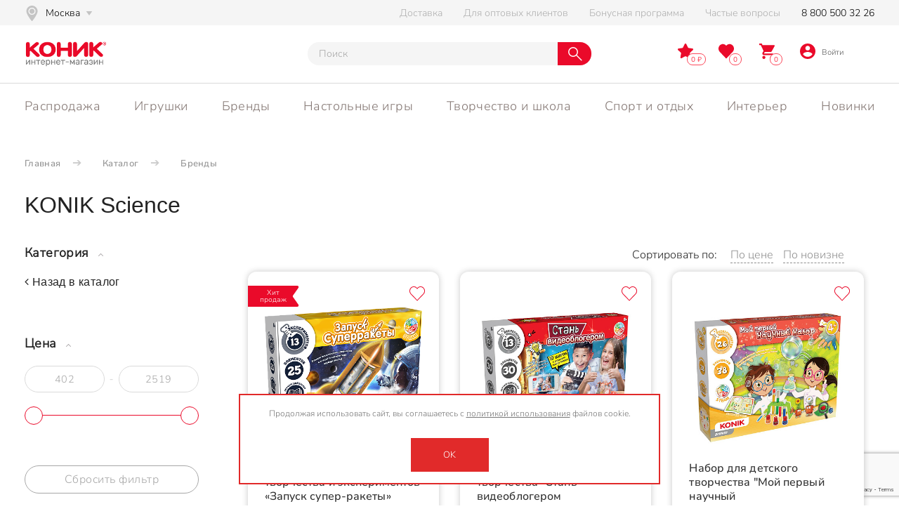

--- FILE ---
content_type: text/html; charset=UTF-8
request_url: https://www.konik.ru/catalog/toys/konik_science/
body_size: 32898
content:
<!DOCTYPE html>
<!--[if lt IE 7 ]>
<html class="ie ie6"
      lang="ru"> <![endif]-->
<!--[if IE 7 ]>
<html class="ie ie7"
      lang="ru"> <![endif]-->
<!--[if IE 8 ]>
<html class="ie ie8"
      lang="ru"> <![endif]-->
<!--[if (gte IE 9)|!(IE)]><!-->
<html lang="ru" itemscope itemType="http://schema.org/WebPage" prefix="og: //ogp.me/ns#">
<!--<![endif]-->
<head>
	<title>KONIK Science | Konik.ru. Все лучшее детям</title>
	<meta http-equiv="Content-Type" content="text/html; charset=UTF-8" />
<meta name="keywords" content="уценка, нарушена упаковка, игрушки с уценкой, брак упаковки, скидки" />
<meta name="description" content="KONIK Science купить в интернет-магазине КОНИК ✔ низкая цена ✔ доставка по Москве, Петербургу и всей России ✔ гарантия качества ☎ 8 (800) 500-32-26" />
<link href="/bitrix/js/ui/design-tokens/dist/ui.design-tokens.css?168555803524720" type="text/css"  rel="stylesheet" />
<link href="/bitrix/js/ui/fonts/opensans/ui.font.opensans.css?16855579322555" type="text/css"  rel="stylesheet" />
<link href="/bitrix/js/main/popup/dist/main.popup.bundle.css?168555807129861" type="text/css"  rel="stylesheet" />
<link href="/bitrix/cache/css/s1/konik_template/page_fb28d89823fc618167b0b4af7bacfef5/page_fb28d89823fc618167b0b4af7bacfef5_v1.css?176839693834697" type="text/css"  rel="stylesheet" />
<link href="/bitrix/cache/css/s1/konik_template/template_fb6bd18e0737e6ee596406097f6564b1/template_fb6bd18e0737e6ee596406097f6564b1_v1.css?176839692912132" type="text/css"  data-template-style="true" rel="stylesheet" />
<script type="text/javascript">if(!window.BX)window.BX={};if(!window.BX.message)window.BX.message=function(mess){if(typeof mess==='object'){for(let i in mess) {BX.message[i]=mess[i];} return true;}};</script>
<script type="text/javascript">(window.BX||top.BX).message({'JS_CORE_LOADING':'Загрузка...','JS_CORE_NO_DATA':'- Нет данных -','JS_CORE_WINDOW_CLOSE':'Закрыть','JS_CORE_WINDOW_EXPAND':'Развернуть','JS_CORE_WINDOW_NARROW':'Свернуть в окно','JS_CORE_WINDOW_SAVE':'Сохранить','JS_CORE_WINDOW_CANCEL':'Отменить','JS_CORE_WINDOW_CONTINUE':'Продолжить','JS_CORE_H':'ч','JS_CORE_M':'м','JS_CORE_S':'с','JSADM_AI_HIDE_EXTRA':'Скрыть лишние','JSADM_AI_ALL_NOTIF':'Показать все','JSADM_AUTH_REQ':'Требуется авторизация!','JS_CORE_WINDOW_AUTH':'Войти','JS_CORE_IMAGE_FULL':'Полный размер'});</script>

<script type="text/javascript" src="/bitrix/js/main/core/core.js?1685558083486439"></script>

<script>BX.setJSList(['/bitrix/js/main/core/core_ajax.js','/bitrix/js/main/core/core_promise.js','/bitrix/js/main/polyfill/promise/js/promise.js','/bitrix/js/main/loadext/loadext.js','/bitrix/js/main/loadext/extension.js','/bitrix/js/main/polyfill/promise/js/promise.js','/bitrix/js/main/polyfill/find/js/find.js','/bitrix/js/main/polyfill/includes/js/includes.js','/bitrix/js/main/polyfill/matches/js/matches.js','/bitrix/js/ui/polyfill/closest/js/closest.js','/bitrix/js/main/polyfill/fill/main.polyfill.fill.js','/bitrix/js/main/polyfill/find/js/find.js','/bitrix/js/main/polyfill/matches/js/matches.js','/bitrix/js/main/polyfill/core/dist/polyfill.bundle.js','/bitrix/js/main/core/core.js','/bitrix/js/main/polyfill/intersectionobserver/js/intersectionobserver.js','/bitrix/js/main/lazyload/dist/lazyload.bundle.js','/bitrix/js/main/polyfill/core/dist/polyfill.bundle.js','/bitrix/js/main/parambag/dist/parambag.bundle.js']);
</script>
<script type="text/javascript">(window.BX||top.BX).message({'pull_server_enabled':'Y','pull_config_timestamp':'1611144012','pull_guest_mode':'N','pull_guest_user_id':'0'});(window.BX||top.BX).message({'PULL_OLD_REVISION':'Для продолжения корректной работы с сайтом необходимо перезагрузить страницу.'});</script>
<meta itemprop="name" content="KONIK Science">
<meta itemprop="keywords" content="уценка,нарушена упаковка,игрушки с уценкой,брак упаковки,скидки,">
<meta itemprop="description" content="KONIK Science купить в интернет-магазине КОНИК ✔ низкая цена ✔ доставка по Москве, Петербургу и всей России ✔ гарантия качества ☎ 8 (800) 500-32-26 ">
<meta property="og:type" content="website">
<meta property="og:title" content="KONIK Science">
<meta property="og:description" content="KONIK Science купить в интернет-магазине КОНИК ✔ низкая цена ✔ доставка по Москве, Петербургу и всей России ✔ гарантия качества ☎ 8 (800) 500-32-26 ">
<meta property="og:image" content="https://www.konik.ru/bitrix/templates/konik_template/static/imgs/logo_konik.png">
<meta property="og:image:type" content="image/jpeg">
<meta property="og:url" content="https://www.konik.ru">
<meta name="og:site_name" content="Konik.ru">
<meta name="og:locale" content="ru">
<meta itemprop="image" content="https://www.konik.ru/bitrix/templates/konik_template/static/imgs/logo_konik.png">
<meta name="twitter:site" content="@konik">
<meta name="twitter:text:title" content="KONIK Science">
<meta name="twitter:description" content="KONIK Science купить в интернет-магазине КОНИК ✔ низкая цена ✔ доставка по Москве, Петербургу и в..."/>
<meta name="twitter:creator" content="Konik.ru"/>
<meta name="twitter:image:src" content="https://www.konik.ru/bitrix/templates/konik_template/static/imgs/logo_konik.png"/>
<meta name="twitter:image:alt" content="KONIK Science">
<meta name="twitter:domain" content="https://www.konik.ru"/>
<meta name="twitter:card" content="summary_large_image">
<link rel="canonical" href="https://www.konik.ru/catalog/toys/konik_science/" />
<script type="text/javascript">(window.BX||top.BX).message({'LANGUAGE_ID':'ru','FORMAT_DATE':'DD.MM.YYYY','FORMAT_DATETIME':'DD.MM.YYYY HH:MI:SS','COOKIE_PREFIX':'BITRIX_SM','SERVER_TZ_OFFSET':'10800','UTF_MODE':'Y','SITE_ID':'s1','SITE_DIR':'/','USER_ID':'','SERVER_TIME':'1769020051','USER_TZ_OFFSET':'0','USER_TZ_AUTO':'Y','bitrix_sessid':'ab1b71fb9ea88621fb8c62b3301dd848'});</script>


<script type="text/javascript" src="/bitrix/js/ui/dexie/dist/dexie3.bundle.js?1685557934188902"></script>
<script type="text/javascript" src="/bitrix/js/main/core/core_ls.js?159482057710430"></script>
<script type="text/javascript" src="/bitrix/js/main/core/core_fx.js?159482057716888"></script>
<script type="text/javascript" src="/bitrix/js/main/core/core_frame_cache.js?168555808317037"></script>
<script type="text/javascript" src="/bitrix/js/pull/protobuf/protobuf.js?1602578748274055"></script>
<script type="text/javascript" src="/bitrix/js/pull/protobuf/model.js?160257874870928"></script>
<script type="text/javascript" src="/bitrix/js/rest/client/rest.client.js?160257877117414"></script>
<script type="text/javascript" src="/bitrix/js/pull/client/pull.client.js?168555802681012"></script>
<script type="text/javascript" src="/bitrix/js/main/jquery/jquery-1.12.4.min.js?168555794597163"></script>
<script type="text/javascript" src="/bitrix/js/main/popup/dist/main.popup.bundle.js?1685558067117166"></script>
<script type="text/javascript" src="/bitrix/js/currency/currency-core/dist/currency-core.bundle.js?16855576567014"></script>
<script type="text/javascript" src="/bitrix/js/currency/core_currency.js?16148491551141"></script>
<script type="text/javascript">BX.setCSSList(['/bitrix/templates/konik_template/components/bitrix/catalog/custom_catalog_new/style.css','/bitrix/templates/konik_template/components/bitrix/catalog.section.list/bootstrap_v5_new/style.css','/bitrix/templates/konik_template/components/bitrix/catalog.smart.filter/bootstrap_v5_new/style.css','/bitrix/templates/konik_template/components/bitrix/catalog.section/bootstrap_v4_new/style.css','/bitrix/templates/konik_template/components/bitrix/main.feedback/footer/style.css','/bitrix/templates/konik_template/components/bitrix/search.title/.default/style.css','/bitrix/templates/konik_template/components/bitrix/sale.basket.basket/small/themes/blue/style.min.css','/bitrix/components/scody/cookie/templates/.default/style.css','/bitrix/templates/konik_template/template_styles.css']);</script>
<script type="text/javascript">
					(function () {
						"use strict";

						var counter = function ()
						{
							var cookie = (function (name) {
								var parts = ("; " + document.cookie).split("; " + name + "=");
								if (parts.length == 2) {
									try {return JSON.parse(decodeURIComponent(parts.pop().split(";").shift()));}
									catch (e) {}
								}
							})("BITRIX_CONVERSION_CONTEXT_s1");

							if (cookie && cookie.EXPIRE >= BX.message("SERVER_TIME"))
								return;

							var request = new XMLHttpRequest();
							request.open("POST", "/bitrix/tools/conversion/ajax_counter.php", true);
							request.setRequestHeader("Content-type", "application/x-www-form-urlencoded");
							request.send(
								"SITE_ID="+encodeURIComponent("s1")+
								"&sessid="+encodeURIComponent(BX.bitrix_sessid())+
								"&HTTP_REFERER="+encodeURIComponent(document.referrer)
							);
						};

						if (window.frameRequestStart === true)
							BX.addCustomEvent("onFrameDataReceived", counter);
						else
							BX.ready(counter);
					})();
				</script>
<!-- Top.Mail.Ru counter --><script type="text/javascript"> var _tmr = window._tmr || (window._tmr = []); _tmr.push({id: "3352802", type: "pageView", start: (new Date()).getTime()}); (function (d, w, id) { if (d.getElementById(id)) return; var ts = d.createElement("script"); ts.type = "text/javascript"; ts.async = true; ts.id = id; ts.src = "https://top-fwz1.mail.ru/js/code.js"; var f = function () {var s = d.getElementsByTagName("script")[0]; s.parentNode.insertBefore(ts, s);}; if (w.opera == "[object Opera]") { d.addEventListener("DOMContentLoaded", f, false); } else { f(); } })(document, window, "tmr-code");</script><noscript><div><img src="https://top-fwz1.mail.ru/counter?id=3352802;js=na" style="position:absolute;left:-9999px;" alt="Top.Mail.Ru" /></div></noscript><!-- /Top.Mail.Ru counter -->



<script type="text/javascript" src="/bitrix/components/bitrix/search.title/script.js?15948206349847"></script>
<script type="text/javascript" src="/bitrix/templates/konik_template/components/bitrix/sale.basket.basket/small/script.js?163841799438238"></script>
<script type="text/javascript" src="/bitrix/templates/konik_template/components/bitrix/sale.basket.basket/small/js/mustache.js?163841799419670"></script>
<script type="text/javascript" src="/bitrix/templates/konik_template/components/bitrix/sale.basket.basket/small/js/action-pool.js?16384179946223"></script>
<script type="text/javascript" src="/bitrix/templates/konik_template/components/bitrix/sale.basket.basket/small/js/filter.js?163841799413835"></script>
<script type="text/javascript" src="/bitrix/templates/konik_template/components/bitrix/sale.basket.basket/small/js/component.js?163973852165385"></script>
<script type="text/javascript" src="/bitrix/components/scody/cookie/templates/.default/script.js?17490363511160"></script>
<script type="text/javascript" src="/bitrix/templates/konik_template/components/bitrix/catalog.smart.filter/bootstrap_v5_new/script.js?162650792423052"></script>
<script type="text/javascript">var _ba = _ba || []; _ba.push(["aid", "8b39aae7c68a9c83523c38458b2f5dc5"]); _ba.push(["host", "www.konik.ru"]); (function() {var ba = document.createElement("script"); ba.type = "text/javascript"; ba.async = true;ba.src = (document.location.protocol == "https:" ? "https://" : "http://") + "bitrix.info/ba.js";var s = document.getElementsByTagName("script")[0];s.parentNode.insertBefore(ba, s);})();</script>
<script>new Image().src='https://opt.konik.ru/bitrix/spread.php?s=QklUUklYX1NNX0NJVFlfQ09ERQEwMDAwMDczNzM4ATE4MDAxMjQwNTEBLwEBAQJCSVRSSVhfU01fU0FMRV9VSUQBMjgxNjcwATE4MDAxMjQwNTEBLwEBAQI%3D&k=9ec909b08bdaf8d392e01fb46516ee5e';
new Image().src='https://opt2.konik.ru/bitrix/spread.php?s=QklUUklYX1NNX0NJVFlfQ09ERQEwMDAwMDczNzM4ATE4MDAxMjQwNTEBLwEBAQJCSVRSSVhfU01fU0FMRV9VSUQBMjgxNjcwATE4MDAxMjQwNTEBLwEBAQI%3D&k=9ec909b08bdaf8d392e01fb46516ee5e';
</script>


	 
	<meta name="robots"
	      content="index, follow">
	
	<link rel="apple-touch-icon" sizes="180x180" href="/bitrix/templates/konik_template/static/imgs/180x180.png">
	<link rel="icon" type="image/png" sizes="120x120" href="/bitrix/templates/konik_template/static/imgs/120x120.png">
	<link rel="icon" type="image/png" sizes="32x32" href="/bitrix/templates/konik_template/static/imgs/32x32.png">
	<link rel="icon" type="image/png" sizes="16x16" href="/bitrix/templates/konik_template/static/imgs/16x16.png">
	<link rel="manifest" href="/site.webmanifest">
	<link rel="mask-icon" href="/safari-pinned-tab.svg" color="#5bbad5">
	<link rel="shortcut icon" href="/bitrix/templates/konik_template/static/imgs/favicon.ico">
		  
	<link rel="stylesheet" href="/bitrix/templates/konik_template/static/styles/jquery.fancybox.min.css">
	<link rel="stylesheet" href="/bitrix/templates/konik_template/static/libs/mCustomScrollbar/jquery.mCustomScrollbar.min.css">
	<link rel="stylesheet" href="//cdnjs.cloudflare.com/ajax/libs/datepicker/1.0.10/datepicker.min.css" integrity="sha512-YdYyWQf8AS4WSB0WWdc3FbQ3Ypdm0QCWD2k4hgfqbQbRCJBEgX0iAegkl2S1Evma5ImaVXLBeUkIlP6hQ1eYKQ==" crossorigin="anonymous" />
	<link rel="stylesheet" href="/bitrix/templates/konik_template/static/styles/main.css?v=78">

	<meta http-equiv="X-UA-Compatible"
	      content="IE=edge">
	<meta http-equiv="imagetoolbar"
	      content="no">
	<meta http-equiv="msthemecompatible"
	      content="no">
	<meta http-equiv="cleartype"
	      content="on">
	<meta name="HandheldFriendly"
	      content="True">
	<meta name="apple-mobile-web-app-capable"
	      content="yes">
	<meta name="apple-mobile-web-app-status-bar-style"
	      content="black-translucent">
	<meta name="format-detection"
	      content="telephone=no"/>
	<meta name="format-detection"
	      content="address=no"/>
	<meta name="viewport"
	      content="width=device-width,height=device-height, initial-scale=1.0, user-scalable=no,maximum-scale=1.0, minimal-ui"/>
	      
	<meta name="facebook-domain-verification" content="lbxfaxp6p1ki6eb7dhbnneq9qpiyc3" />

	<script type="text/javascript">var basketJSParams = ''</script>
	
<!--'start_frame_cache_9VnrNS'-->			
			<script>
				(function(){
					if (window.REES46Initialized) return;
					window.REES46Initialized = true;
					
										
					window.r46 = window.r46||function() {
						(window.r46.q=window.r46.q||[]).push(arguments)};
					let c = "//cdn.rees46.ru",
							v = "/v3.js",
							s = {
								link: [
									{
										href:c,
										rel: "dns-prefetch"
									},
									{
										href: c,
										rel: "preconnect"
									},
									{
										href: c+v,
										rel: "preload",
										as: "script"
									}
								],
								script: [
									{
										src:c+v,
										async:""
									}
								]
							};
					
					Object.keys(s).forEach(
							function(c) {
								s[c].forEach(
										function(d){
											var e = document.createElement(c),
													a;
											for (a in d) e.setAttribute(a,d[a]);
											document.head.appendChild(e)
										});
							}
					);
					r46('init', '95fdd15735dc8c14954ae4b44583de', '');
					
					document.cookie = "rees46_segment="+localStorage.r46_segment+"; path=/;"
					
										let ud = {
						id:           '',
						email:        '',
						first_name:   '',
						middle_name:  '',
						last_name:    '',
						phone:        '',
						gender:       '',
						birthday:     '',
					};
					r46('profile', 'set', ud);
									})();
			</script>
			
			<!--'end_frame_cache_9VnrNS'-->
<!-- Google Tag Manager -->
<script>(function(w,d,s,l,i){w[l]=w[l]||[];w[l].push({'gtm.start':
new Date().getTime(),event:'gtm.js'});var f=d.getElementsByTagName(s)[0],
j=d.createElement(s),dl=l!='dataLayer'?'&l='+l:'';j.async=true;j.src=
'https://www.googletagmanager.com/gtm.js?id='+i+dl;f.parentNode.insertBefore(j,f);
})(window,document,'script','dataLayer','GTM-PQZ2H6Z');</script>
<!-- End Google Tag Manager -->

<script type="text/javascript">!function(){var t=document.createElement("script");t.type="text/javascript",t.async=!0,t.src="https://vk.com/js/api/openapi.js?169",t.onload=function(){VK.Retargeting.Init("VK-RTRG-1162914-6J0Cn"),VK.Retargeting.Hit()},document.head.appendChild(t)}();</script><noscript><img src="https://vk.com/rtrg?p=VK-RTRG-1162914-6J0Cn" style="position:fixed; left:-999px;" alt=""/></noscript>

<script>
var isauthorized = false;
</script>

<!-- Facebook Pixel Code -->
<script>
!function(f,b,e,v,n,t,s)
{if(f.fbq)return;n=f.fbq=function(){n.callMethod?
n.callMethod.apply(n,arguments):n.queue.push(arguments)};
if(!f._fbq)f._fbq=n;n.push=n;n.loaded=!0;n.version='2.0';
n.queue=[];t=b.createElement(e);t.async=!0;
t.src=v;s=b.getElementsByTagName(e)[0];
s.parentNode.insertBefore(t,s)}(window, document,'script',
'https://connect.facebook.net/en_US/fbevents.js');
fbq('init', '992809070760311');
fbq('track', 'PageView');
</script>
<noscript><img height="1" width="1" style="display:none"
src="https://www.facebook.com/tr?id=992809070760311&ev=PageView&noscript=1";
/></noscript>
<!-- End Facebook Pixel Code -->

</head>
<body>
<!-- Google Tag Manager (noscript) -->
<noscript><iframe src="https://www.googletagmanager.com/ns.html?id=GTM-PQZ2H6Z"
height="0" width="0" style="display:none;visibility:hidden"></iframe></noscript>
<!-- End Google Tag Manager (noscript) -->

<!-- Global site tag (gtag.js) - Google Analytics -->
<script async src="https://www.googletagmanager.com/gtag/js?id=G-HN67NRXD5F"></script>
<script>
  window.dataLayer = window.dataLayer || [];
  function gtag(){dataLayer.push(arguments);}
  gtag('js', new Date());

  gtag('config', 'G-HN67NRXD5F');
</script>
<!-- Yandex.Metrika counter -->
<script type="text/javascript" >
   (function(m,e,t,r,i,k,a){m[i]=m[i]||function(){(m[i].a=m[i].a||[]).push(arguments)};
   m[i].l=1*new Date();k=e.createElement(t),a=e.getElementsByTagName(t)[0],k.async=1,k.src=r,a.parentNode.insertBefore(k,a)})
   (window, document, "script", "https://mc.yandex.ru/metrika/tag.js", "ym");

   ym(842577, "init", {
        clickmap:true,
        trackLinks:true,
        accurateTrackBounce:true,
        webvisor:true,
        ecommerce:"dataLayer"
   });
</script>
<noscript><div><img src="https://mc.yandex.ru/watch/842577" style="position:absolute; left:-9999px;" alt="" /></div></noscript>
<!-- /Yandex.Metrika counter -->
<div class="message-popup popup-window"
     data-pop-close=".auth-form">
<div class="changepassword__form-popap popup-window basic__form-popap">
	<form class="personal-form auth-form"
	      novalidate="novalidate">
		<div>Сменить пароль</div>
		<input type="hidden"
		       name="CHANGEPASSWORD"
		       value="Y">
		<input type="hidden"
		       name="USER_CHECKWORD"
		       value="">
		<input type="hidden"
		       name="USER_LOGIN"
		       value="">
		<div class="error-message"></div>
		<div class="ok-message"></div>
		<div class="personal__form-popap-not_active">
			<img src="/bitrix/templates/konik_template/static/imgs/close-icon-gray.svg"
			     width="40"
			     alt="Закрыть"
			     title="Закрыть"></div>
		<label><input type="text"
		              name="NEW_PASSWORD"
		              placeholder="Новый пароль"></label>
		<label><input type="text"
		              name="CONFIRM_PASSWORD"
		              placeholder="Повторите новый пароль"></label>
		<div class="personal__form-popap-button">
			<button>Сменить</button>
		</div>
	</form>
</div>
</div>


<!--Модалки можно размещать в любом месте, где удобно, они не обязательно должны быть именно тут-->
<div id="city_changer" class="header_modal">
	<div class="header_modal_flex">
		<div class="header_modal_box">
			<div class="header_modal_close"></div>
			<div class="header_modal_content">
				<div class="header_modal_title">Выбор города</div>
				<form>
					<div class="header_modal_autocomplete">
						<input placeholder="Ваш город..." id="citysearch" />
					</div>
					<div class="header_modal_popular">
						<div class="header_modal_city header_modal_city_popular indexcitylist">
							<input id="0000073738" type="radio" value="0000073738" />
							<label for="0000073738">Москва</label>
						</div>
						<div class="header_modal_city header_modal_city_popular indexcitylist">
							<input id="0000103664" type="radio" value="0000103664" />
							<label for="0000103664">Санкт-Петербург</label>
						</div>
						<div class="header_modal_city indexcitylist">
							<input id="0000949228" type="radio" value="0000949228" />
							<label for="0000949228">Новосибирск</label>
						</div>
						<div class="header_modal_city indexcitylist">
							<input id="0000812044" type="radio" value="0000812044" />
							<label for="0000812044">Екатеринбург</label>
						</div>
						<div class="header_modal_city indexcitylist">
							<input id="0000550426" type="radio" value="0000550426" />
							<label for="0000550426">Казань</label>
						</div>
						<div class="header_modal_city indexcitylist">
							<input id="0000600317" type="radio" value="0000600317" />
							<label for="0000600317">Нижний Новгород</label>
						</div>
						<div class="header_modal_city indexcitylist">
							<input id="0000854968" type="radio" value="0000854968" />
							<label for="0000854968">Челябинск</label>
						</div>
						<div class="header_modal_city indexcitylist">
							<input id="0000650509" type="radio" value="0000650509" />
							<label for="0000650509">Самара</label>
						</div>
						<div class="header_modal_city indexcitylist">
							<input id="0000965067" type="radio" value="0000965067" />
							<label for="0000965067">Омск</label>
						</div>
						<div class="header_modal_city indexcitylist">
							<input id="0000445112" type="radio" value="0000445112" />
							<label for="0000445112">Ростов-на-Дону</label>
						</div>
					</div>
				</form>
			</div>
		</div>
	</div>
</div>
<!--
header_modal_submit_permit - класс для проверки заполненности инпута, если не пусто, то снимает атрибут disabled с button с классом header_modal_submit
header_modal_timer - класс таймера, инициализация выполняется JS функцией initModalTimer();, она забирает время отсчета в секундах с атрибута data-time и выводит отформатированную строку в нужный блок

Сейчас initModalTimer запускается при старте формы

header_modal_timer_action - зависимый от таймера класс, при истечении времени снимается disabled с button, которая находится внутри блока
header_modal_timer_title - класс заголовка таймера, служит для скрытия/показа заголовка при активации/деактивации таймера
-->
<div id="site_login" class="header_modal">
	<div class="header_modal_flex">
		<div class="header_modal_box">
			<div class="header_modal_close"></div>
			<div class="header_modal_content">
				<div class="header_modal_title">Вход в личный кабинет</div>
				
					<div class="header_modal_input">
						<input placeholder="+7" pattern="\+7 \([0-9]{3}\) [0-9]{3}-[0-9]{2}-[0-9]{2}"  type="tel" name="PHONE" />
						<span class="header_modal_text firsttext">Для авторизации или регистрации<br> введите номер мобильного телефона.<br> На него придет СМС-сообщение<br> с кодом для входа на сайт.</span>
					</div>
					<div class="header_modal_input forcode">
						<input class="header_modal_submit_permit" name="PIN" placeholder="__ __ __ __ __" maxlength="5" />
						<span class="header_modal_text">
							Не пришла SMS?
							<br />
							<span class="header_modal_timer_title hidden">Запросить код еще раз можно через:</span>
						</span>
						<span class="header_modal_timer hidden" data-time="60"></span>
						<span class="header_modal_timer_action hidden sendagain">
							<button disabled onclick="initModalTimer();" type="button" class="sendsms">Отправить заново</button>
						</span>
					</div>
					<button class="header_modal_submit sendsms" disabled>Отправить</button>
					<button class="header_modal_submit forcode" disabled>Подтвердить</button>
					
					<p class="incorrectcode">Введён некорректный код. Попробуйте ещё раз или запросите код заново.</p>
			</div>
		</div>
	</div>
</div>
<!--Модалки можно размещать в любом месте, где удобно, они не обязательно должны быть именно тут-->


<!-- ФОРМА ВХОДА -->
<div class="personal__form-popap popup-window">
	<form class="personal-form auth-form"
	      novalidate="novalidate">
		<div class="mb-auto mt-0 pop-up-title">Вход / Регистрация</div>
		<input type="hidden"
		       name="AUTH"
		       value="Y">
		<div class="personal__form-popap-not_active">
			<img src="/bitrix/templates/konik_template/static/imgs/close-icon-gray.svg"
			     width="40"
			     alt="Закрыть"
			     title="Закрыть"></div>
		<div class="error-message"></div>
		<div class="ok-message"></div>
		<div class="my-auto py-4">
			<div class="pers_field phoneblock">
				<label for="pers_mail"
				       class="pers_label">Номер телефона</label>
				<input id="pers_mail"
				       type="tel"
				       name="PHONE" pattern="[0-9_-]{10}"  required
				       placeholder="Номер мобильного телефона">
			</div>
			<div class="pers_field smsblock" style="display:none;" >
				<label for="pers_mail"
				       class="pers_label">Введите код, который Вы получили на sms</label>
				<input id="sms1" class="smsin" type="number" min="0" max="9" maxlength="1" name="sms1">
				<input id="sms2" class="smsin" type="number" min="0" max="9" maxlength="1" name="sms2">
				<input id="sms3" class="smsin" type="number" min="0" max="9" maxlength="1" name="sms3">
				<input id="sms4" class="smsin" type="number" min="0" max="9" maxlength="1" name="sms4">
				<input id="sms5" class="smsin" type="number" min="0" max="9" maxlength="1" name="sms5">
				<input id="sms" class="" type="hidden" min="0" max="9" name="sms" >
			</div>
			<div class="pers_field smstimer_block" style="display:none;" >
				Отправить смс повторно можно будет через <span id="smstimer"></span> сек.
			</div>
			<div class="pers_field resend_block" style="display:none;" >
				<button id="resend">Отправить смс повторно</button>
			</div>
					</div>
		<div class="mt-auto mb-0 d-block personal__form-popap-button">
						<div class="col-12 d-sm-inline">
				<button id="phoneenter">Войти</button>
			</div>
		</div>
	</form>
	<form class="personal-form lostpassword-form"
	      novalidate="novalidate">
		<div class="mb-auto mt-0 pop-up-title">Забыли пароль</div>
		<input type="hidden"
		       name="LOSTPASSWORD"
		       value="Y">
		<div class="error-message"></div>
		<div class="ok-message"></div>
		<div class="personal__form-popap-not_active">
			<img src="/bitrix/templates/konik_template/static/imgs/close-icon-gray.svg"
			     width="40"
			     alt="Закрыть"
			     title="Закрыть"></div>
		<div class="my-auto py-4">
			<div class="pers_field">
				<label for="pers_auth"
				       class="pers_label">Email</label>
				<input id="pers_auth"
				       type="email"
				       name="EMAIL"
				       placeholder="Адрес электронный почты">
			</div>
			<a class="auth-form-show">Авторизация</a>
		</div>
		<div class="mt-auto mb-0 d-block personal__form-popap-button">
			<a class="col-12 d-sm-inline on-register-button"
			   href="javascript:void(0);">Зарегистрироваться</a>
			<div class="col-12 d-sm-inline">
				<button>Восстановить пароль</button>
			</div>
		</div>
	</form>
</div>
<!-- //ФОРМА ВХОДА -->
<!-- ФОРМА РЕГИСТРАЦИИ -->
<div class="registration__form-popap popup-window">
	<form class="personal-form register-form"
	      id="personal-form-reg"
	      novalidate="novalidate">
		<div class="mb-auto mt-0 pop-up-title">Создайте аккаунт</div>
		<div class="my-3 text-left d-none">

		</div>
		<input type="hidden"
		       name="REGISTER"
		       value="Y">
		<div class="error-message"></div>
		<div class="ok-message"></div>
		<div class="registration__form-popap-not_active">
			<img src="/bitrix/templates/konik_template/static/imgs/close-icon-gray.svg"
			     width="40"
			     alt="Закрыть"
			     title="Закрыть"></div>
		<div class="my-auto py-4">
			<div class="pers_field">
				<label for="reg_name"
				       class="pers_label">Имя</label>
				<input id="reg_name"
				       type="text"
				       placeholder="Ваше имя*"
				       name="NAME">
			</div>
			<div class="pers_field">
				<label for="reg_sur"
				       class="pers_label">Фамилия</label>
				<input id="reg_sur"
				       type="text"
				       placeholder="Ваша фамилия"
				       name="LAST_NAME">
			</div>
			<div class="pers_field">
				<label for="reg_mail"
				       class="pers_label">Email</label>
				<input id="reg_mail"
				       type="email"
				       placeholder="Адрес электронный почты*"
				       name="EMAIL">
			</div>
			<div class="pers_field">
				<label for="reg_pass"
				       class="pers_label registration__form-popap-password">Пароль</label>
				<input id="reg_pass"
				       type="password"
				       placeholder="Пароль*"
				       name="pswd">
			</div>
			<div class="pers_field">
				<label for="reg_pass_rep"
				       class="pers_label registration__form-popap-password">Подтверждение
					пароля</label>
				<input id="reg_pass_rep"
				       type="password"
				       placeholder="Подвердите пароль*"
				       name="CONFIRM_PASSWORD">
			</div>
			<div class="registration__form-popap-text">Пароль должен содержать не
				менее восьми знаков, включать буквы, цифры и специальные символы
			</div>
		</div>
		<div class="registration__form-popap-button">
			<a class="col-12 d-sm-inline on-auth-button"
			   href="javascript:void(0);">Войти</a>
			<div class="col-12 d-sm-inline">
				<button>Далее</button>
			</div>
		</div>
	</form>
</div>
<!-- /ФОРМА РЕГИСТРАЦИИ -->
<script type="text/javascript">if (window.location.hash != '' && window.location.hash != '#') top.BX.ajax.history.checkRedirectStart('bxajaxid', 'e68e89a16cae5be218b86dbeb9e1aea6')</script><div id="comp_e68e89a16cae5be218b86dbeb9e1aea6"><!--'start_frame_cache_Uu0i2y'-->
<div class="subscrib__form-popap ">

	<div>

		<div class="subscrib__form-popap-not_active">
			<img src="/bitrix/templates/konik_template/static/imgs/close-icon-gray.svg"
			     width="40"
			     alt="Закрыть"
			     title="Закрыть"></div>
		
<form class="personal-form" id="personal-form-3" action="/catalog/toys/konik_science/" method="POST"><input type="hidden" name="bxajaxid" id="bxajaxid_e68e89a16cae5be218b86dbeb9e1aea6_8BACKi" value="e68e89a16cae5be218b86dbeb9e1aea6" /><input type="hidden" name="AJAX_CALL" value="Y" /><script type="text/javascript">
function _processform_8BACKi(){
	if (BX('bxajaxid_e68e89a16cae5be218b86dbeb9e1aea6_8BACKi'))
	{
		var obForm = BX('bxajaxid_e68e89a16cae5be218b86dbeb9e1aea6_8BACKi').form;
		BX.bind(obForm, 'submit', function() {BX.ajax.submitComponentForm(this, 'comp_e68e89a16cae5be218b86dbeb9e1aea6', true)});
	}
	BX.removeCustomEvent('onAjaxSuccess', _processform_8BACKi);
}
if (BX('bxajaxid_e68e89a16cae5be218b86dbeb9e1aea6_8BACKi'))
	_processform_8BACKi();
else
	BX.addCustomEvent('onAjaxSuccess', _processform_8BACKi);
</script>
			<div class="pop-up-title">Обратная связь</div>
			<input type="hidden" name="sessid" id="sessid" value="ab1b71fb9ea88621fb8c62b3301dd848" />			<div class="subs_label">
				<input id="subs_name"
				       name="user_name"
				       class="required"
				       required=""
				       type="text"
				       placeholder="Ваше имя*">
				<label for="subs_name">Имя</label>
			</div>
			<div class="subs_label">
				<input id="subs_email"
				       type="text"
				       name="user_email"
				       class="required"
				       required=""
				       placeholder="Адрес электронный почты*">
				<label for="subs_email">Email</label>
			</div>
			<div class="subs_label">
				<textarea id="subs_message"
				          name="MESSAGE"
				          class="required"
				          required=""
				          placeholder="Ваше сообщение*"></textarea>
				<label for="subs_message">Сообщение</label>
			</div>
						<div class="mf-captcha">
				<div class="mf-text">Защита от автоматических сообщений</div>
				<input type="hidden" name="captcha_sid" value="090f8c482edc64036ca7642836d8e98d">
				<img src="/bitrix/tools/captcha.php?captcha_sid=090f8c482edc64036ca7642836d8e98d"
				     width="180"
				     height="40"
				     alt="CAPTCHA">
				<div class="mf-text">Введите слово на
					картинке<span class="mf-req">*</span></div>
				<input type="text"
				       name="captcha_word"
				       size="30"
				       maxlength="50"
				       value="">
			</div>
						<button>Отправить</button>

			<input type="hidden" name="PARAMS_HASH" value="81b607a1ebd95d1f9ae407ff0da3dbeb">
			<input type="hidden" name="submit" value="Отправить">
		</form>

	</div>

</div>


<!--'end_frame_cache_Uu0i2y'--></div><script type="text/javascript">if (top.BX.ajax.history.bHashCollision) top.BX.ajax.history.checkRedirectFinish('bxajaxid', 'e68e89a16cae5be218b86dbeb9e1aea6');</script><script type="text/javascript">top.BX.ready(BX.defer(function() {window.AJAX_PAGE_STATE = new top.BX.ajax.component('comp_e68e89a16cae5be218b86dbeb9e1aea6'); top.BX.ajax.history.init(window.AJAX_PAGE_STATE);}))</script>
	<div id="catlog-popap" class="catlog-popap">
		<div class="catlog-popap-block">
			<span onclick="$(this).closePopup();" class="catlog-popap-exit catalog__form-popap-not_active">
				<img src="/bitrix/templates/konik_template/static/imgs/close-icon-gray.svg" width="40" alt="Закрыть" title="Закрыть">
			</span>
			<p>Товар добавлен в корзину</p>
			<div class="catlog-popap-button">
				<button onclick="$(this).closePopup();">Вернуться к покупкам</button>
				<button onclick="location.href='/personal/cart/'">Перейти в корзину</button>
			</div>
		</div>
	</div>


<div id="found_cheaper" class="header_modal">
	<div class="header_modal_flex">
		<div class="header_modal_box">
			<div class="header_modal_close"></div>
			<div class="header_modal_content">
				<form>
					<input type="hidden" name="URL" value="/catalog/toys/konik_science/" />
					<div class="header_modal_input">
						<input required placeholder="Имя" name="NAME" value="" />
					</div>
					<div class="header_modal_input">
						<input required placeholder="Электронная почта" name="EMAIL" value="" />
					</div>
					<div class="header_modal_input">
						<input required placeholder="Ссылка на аналогичный товар" name="ANALOGURL" />
					</div>
					<div class="header_modal_text">
						<p>Если вы нашли товар дешевле, отправьте нам ссылку на него и мы снизим цену, но не более чем на 30%.</p>
						<p>Заполните форму и в течение рабочего дня мы пришлём вам промокод на скидку.</p>
						<p>Срок действия промокода — 3 дня.</p>
						<p class="found_cheaper_smalltext">Также, мы оставляем за собой право отказать в предоставлении скидки без объяснения причин. </p>
					</div>
					<button class="header_modal_submit send_foundcheaper" type="button">Отправить</button>
					<div class="foundcheaper_status"></div>
				</form>
			</div>
		</div>
	</div>
</div>

<div id="subscribe_by_product" class="header_modal">
	<div class="header_modal_flex">
		<div class="header_modal_box">
			<div class="header_modal_close"></div>
			<div class="header_modal_content">
				<form>
					<input type="hidden" name="PRODUCT" value="" />
					<div class="header_modal_input">
						<input required placeholder="Электронная почта" name="EMAIL" value="" />
					</div>
					<button class="header_modal_submit send_subscribe" type="button">Подписаться</button>
					<div class="subscribe_status"></div>
				</form>
			</div>
		</div>
	</div>
</div>


							<div id="deliveries" class="header_modal">
								<div class="header_modal_flex">
									<div class="header_modal_box">
										<div class="header_modal_close"></div>
										<div class="header_modal_content">
											<div class="header_modal_content_deliveries">
												По Москве и Санкт-Петербургу при заказе от 10000 рублей и оплате заказа на сайте
<br />
<a href="#tabs_block" onclick="$('.card-description-background .tabs li:last-child').click();$('.header_modal_close').click();">Подробнее</a>											</div>
										</div>
									</div>
								</div>
							</div>
							<div id="deliveries2" class="header_modal">
								<div class="header_modal_flex">
									<div class="header_modal_box">
										<div class="header_modal_close"></div>
										<div class="header_modal_content">
											<div class="header_modal_content_deliveries">
												Доставка только в пределах Москвы для заказов, оформленных до 13:00 и оплаченных на сайте											</div>
										</div>
									</div>
								</div>
							</div>

		<div id="cashback" class="header_modal">
			<div class="header_modal_flex">
				<div class="header_modal_box">
					<div class="header_modal_close"></div>
					<div class="header_modal_content">
						<div class="header_modal_content_cashback">
												
							<p><b>Бонусная программа konik.ru это:</b></p>
							<br />
							<ul>
								<li>Дополнительные баллы на дни рождения ваших детей и другие праздники</li>
								<li>Зачисление бонусов уже через 14 дней после получения заказа</li>
								<li>Баллы не сгорают в течение года</li>
								<li>Возможность оплатить бонусами до 33% от покупки 1 балл = 1 рубль</li>
								<li>1000 баллов при первой регистрации на сайте</li>
								<li>От 3% кешбэка баллами за каждый заказ</li>
							</ul>
							
							<p>Покупки выгоднее — дети радостнее!</p>						</div>
					</div>
				</div>
			</div>
		</div>
		
		
				
				<div id="delete" class="header_modal">
					<div class="header_modal_flex">
						<div class="header_modal_box">
							<div class="header_modal_close"></div>
							<div class="header_modal_content">
								<div class="header_modal_content_delete">
									<p>Убрать товар из корзины?</p>
									<div class="header_modal_content_delete_action">
										<button type="button" onclick="$('.header_modal_close').click();">Нет</button>
										<button class="remove_basket_action" type="button" onclick="">Да</button>
									</div>
								</div>
							</div>
						</div>
					</div>
				</div>
				
				<div id="erase" class="header_modal">
					<div class="header_modal_flex">
						<div class="header_modal_box">
							<div class="header_modal_close"></div>
							<div class="header_modal_content">
								<div class="header_modal_content_delete">
									<p>Убрать весь товар из корзины?</p>
									<div class="header_modal_content_delete_action">
										<button type="button" onclick="$('.header_modal_close').click();">Нет</button>
										<button class="erase_basket_action" type="button" onclick="">Да</button>
									</div>
								</div>
							</div>
						</div>
					</div>
				</div>
				
				<div id="quantity" class="header_modal">
					<div class="header_modal_flex">
						<div class="header_modal_box">
							<div class="header_modal_close"></div>
							<div class="header_modal_content">
								<div class="header_modal_content_quantity">
								</div>
							</div>
						</div>
					</div>
				</div>
<div class="popap-form-overlay"></div>
<header class="header">
	<div class="header_fixed">
		<div class="top_header">
			<div class="container">
				<div class="row">
					<div class="header_city_box no_padding col-lg-5 col-md-3 col-sm-12 col-xs-12 hidden-sm">
						<div class="city_changer header_modal_open" data-modal="city_changer"><span>Москва</span></div>
					</div>
					<div class="no_padding col-lg-7 col-md-9 hidden-sm">
						<div class="top_header_menu">
						<ul>
								<li><a href="/dostavka/">Доставка</a></li>
								<li><a href="https://opt.konik.ru/">Для оптовых клиентов</a></li>
								<li><a class="header_modal_open" data-modal="site_login">Бонусная программа</a></li>
								<li><a href="/faq/">Частые вопросы</a></li>
								<li><a href="tel:88005003226"
						   title="телефон 8 (800) 500-32-26  с 9:00 - 21:00"
						   rel="noindex">8 800 500 32 26</a>
</li>
							</ul>						</div>
					</div>
				</div>
			</div>
		</div>
		<div class="middle_header">
			<div class="container">
				<div class="row">
					<div class="header_logo_box no_padding col-lg-4 col-md-4 col-sm-5 col-xs-12">
						<div class="header_burger">
							<span title="Открыть меню" class="link__burger">
								<svg class="ham hamRotate ham1" viewBox="0 0 80 80" width="40" onclick="this.classList.toggle('active');">
									<path class="line top" d="m 30,33 h 40 c 0,0 9.044436,-0.654587 9.044436,-8.508902 0,-7.854315 -8.024349,-11.958003 -14.89975,-10.85914 -6.875401,1.098863 -13.637059,4.171617 -13.637059,16.368042 v 40"></path>
									<path class="line middle" d="m 30,50 h 40"></path>
									<path class="line bottom" d="m 30,67 h 40 c 12.796276,0 15.357889,-11.717785 15.357889,-26.851538 0,-15.133752 -4.786586,-27.274118 -16.667516,-27.274118 -11.88093,0 -18.499247,6.994427 -18.435284,17.125656 l 0.252538,40"></path>
								</svg>
							</span>
						</div>
						<div class="header_logo">
							<a href="/">
								<img alt="Логотип Коник" src="/bitrix/templates/konik_template/static/imgs/logo.png" title="Логотип Коник" height="50px">
							</a>
						</div>
					</div>
					<div class="no_padding col-lg-4 col-md-4 hidden-sm">
													<div class="header_search">
							<form id="header-title-search" action="/search/">
								<input id="title-search-input" class="rees46-instant-search" type="text" class="form-control" placeholder="Поиск" aria-label="Тут можно ввести инт. вас вопрос" name="q" value="">
								<button type="submit"></button>
							</form>
						</div>
						
					</div>
					<div class="header_buttons_box no_padding col-lg-4 col-md-4 col-sm-7 col-xs-12">
						<div class="header_mobile">
							<div class="header__phone">
								<div class="header__phone--text">
								<a href="tel:88005003226"
						   title="телефон 8 (800) 500-32-26  с 9:00 - 21:00"
						   rel="noindex">8 800 500 32 26</a>
								</div>
							</div>
						</div>
						<div class="header_buttons">
							<a class="header_bonus header_modal_open" title="" data-modal="site_login">
								<img src="/bitrix/templates/konik_template/static/imgs/icons/new_star.svg" alt="Бонусные баллы" title="Бонусные баллы">
						<span>0</span>
										
							</a>
							<a class="header_favorite" title="Избранное" href="/personal/favorite/" class="header__schop--favorites">
								<img src="/bitrix/templates/konik_template/static/imgs/icons/new_heart.svg" alt="Избранное" title="Избранное">
								<span>0</span>
							</a>
														<!--'start_frame_cache_FKauiI'--><div class="header__schop--basket_new">
	<a title="Корзина" href="/personal/cart/">
		<img src="/bitrix/templates/konik_template/static/imgs/icons/new_cart.svg" alt="Корзина" title="Корзина">
		<span>0</span>
	</a>
	<div class="overflow_basket">

						<script id="basket-total-template" type="text/html">
	{{#WITH_BASKET}}
	<div class="shopping_cart-top-second-content" data-entity="basket-checkout-aligner">
		<div id="basket-root-table" class="table">
			<div class="basket-total-info">
				<table>
					<tr>
						<td class="basket-total-title">Итого:</td>
						<td class="basket-total-value" data-entity="basket-total-price">
							{{{PRICE_WITH_DELIVERY_FORMATED}}}
						</td>
					</tr>
				</table>
				<div class="button-div">
					<a class="button" href="/personal/cart/">В корзину</a>
				</div>
			</div>
		</div>
	</div>
	{{/WITH_BASKET}}
	{{^WITH_BASKET}}
	<div class="shopping_cart-top-second-content shopping_cart_empty" data-entity="basket-checkout-aligner">
		К сожалению, корзина пуста.
	</div>
	{{/WITH_BASKET}}
</script><script id="basket-item-template" type="text/html">
		<li id="basket-item-{{ID}}" data-entity="basket-item" data-id="{{ID}}">
			<div class="shopping_cart-top-img">
				<a href="{{{DETAIL_PAGE_URL}}}">
					<img src="{{{IMAGE_URL}}}{{^IMAGE_URL}}/bitrix/templates/konik_template/components/bitrix/sale.basket.basket/small/images/no_photo.png{{/IMAGE_URL}}" />
				</a>
			</div>
			<div class="shopping_cart-adaptive-div">
				<div class="basket-item-info">
					<div class="basket-item-name">
						<a href="{{{DETAIL_PAGE_URL}}}">{{NAME}}</a>
					</div>
				</div>
				<div class="basket-item-info-action">
					<div class="quantity-block py-3 basket-item-quantity" data-entity="basket-item-quantity-block">
						<button class="quantity-arrow-minus"  data-entity="basket-item-quantity-minus"> - </button>
						<input class="quantity-num" type="number"  value="{{QUANTITY}}" {{#NOT_AVAILABLE}} disabled="disabled"{{/NOT_AVAILABLE}} data-value="{{QUANTITY}}" data-entity="basket-item-quantity-field" id="basket-item-quantity-{{ID}}">
						<button class="quantity-arrow-plus"  data-entity="basket-item-quantity-plus"> + </button>
					</div>
					<div class="price relative basket-item-price">
						<div>
							{{#DISCOUNT_PRICE}}
								<span class="old_price">{{{SUM_FULL_PRICE_FORMATED}}}</span>
								<span class="red">{{{SUM_PRICE_FORMATED}}}</span>
							{{/DISCOUNT_PRICE}}
							{{^DISCOUNT_PRICE}}
								{{{SUM_PRICE_FORMATED}}}
							{{/DISCOUNT_PRICE}}
						</div>
					</div>
				</div>
			</div>
			<div class="clear">
				<div class="cross-icon header_modal_open" data-entity="basket-item-delete"></div>
			</div>
		</li>
</script><script id="modal-template" type="text/html">
<div class="coupon-add-popap-content">
	<span onclick="$('.coupon-add-popap').closePopup()" class="coupon-add-popap-exit coupon__form-popap-not_active"><img src="/bitrix/templates/konik_template/static/img/general/cross-23.png" alt="Закрыть" title="Закрыть"></span>
	<h4 class="pop-up-title">{{TITLE}}</h4>
</div>
</script>	<div id="promo-modal" class="coupon-add-popap" tabindex="-1" role="dialog" aria-hidden="true"></div>
	<div id="basket-root" class="bx-basket bx-blue bx-step-opacity" style="opacity: 0;">

		<div class="shopping_cart">
			<div class="shopping_cart-top">
				<div class="shopping_cart-top-first">
										<!-- BASKET HEADER -->
										<!-- /BASKET HEADER -->
					<!-- BASKET CONTAINER -->
					<ul id="basket-item-table"><!-- MUSTACHE basket-item.php --></ul>
					<!-- /BASKET CONTAINER -->
					<!-- BASKET_SUM-->
					<!-- /BASKET_SUM -->
				</div>
				<!--BASKET TOTAL -->
									<div class="shopping_cart-top-second" data-entity="basket-total-block"><!-- MUSTACHE basket-total.php --></div>
									<!-- /BASKET TOTAL -->
			</div>
			
		</div>
	</div>
		<script>
		var basketJSParams = {'SALE_DELETE':'','SALE_DELAY':'','SALE_TYPE':'','TEMPLATE_FOLDER':'/bitrix/templates/konik_template/components/bitrix/sale.basket.basket/small','DELETE_URL':'','DELAY_URL':'','ADD_URL':''}	</script>
			<script>
			BX.Currency.setCurrencies([{'CURRENCY':'RUB','FORMAT':{'FORMAT_STRING':'# ₽','DEC_POINT':'.','THOUSANDS_SEP':'&nbsp;','DECIMALS':2,'THOUSANDS_VARIANT':'B','HIDE_ZERO':'Y'}}]);
		</script>
			<script>
		BX.message({'SBB_DELETE':'Удалить','SBB_FILTER_EMPTY_RESULT':'По данному запросу товаров не найдено','SBB_BASKET_ITEM_WARNING':'В вашей корзине <a href=\"javascript:void(0)\" data-entity=\"basket-items-warning-count\"><\/a> требует внимания.','SBB_BASKET_FILTER':'Фильтр','SBB_BASKET_ITEMS_WARNING':'c ошибками','SBB_NOT_AVAILABLE_ITEM':'недоступен','SBB_NOT_AVAILABLE_ITEM_2':'недоступно','SBB_NOT_AVAILABLE_ITEMS':'недоступно','SBB_DELAYED_ITEM':'отложен','SBB_DELAYED_ITEM_2':'отложено','SBB_DELAYED_ITEMS':'отложено','SBB_SIMILAR_ITEM':'похожий','SBB_SIMILAR_ITEM_2':'похожих','SBB_SIMILAR_ITEMS':'похожих','SBB_BASKET_ITEM_NOT_AVAILABLE':'В данный момент этот товар не доступен','SBB_BASKET_ITEM_DELAYED':'Товар отложен','SBB_BASKET_ITEM_REMOVE_DELAYED':'Добавить к заказу?','SBB_BASKET_ITEM_SIMILAR_P1':'Этот товар','SBB_BASKET_ITEM_SIMILAR_P2':'уже есть в корзине в количестве','SBB_BASKET_ITEM_SIMILAR_P3':'Объединить товары в одну позицию c количеством','SBB_BASKET_ITEM_PRICE_FOR':'цена за','SBB_BASKET_ITEM_ECONOMY':'Экономия','SBB_BASKET_ITEM_DELETED':'был удален из корзины','SBB_BASKET_ITEM_RESTORE':'Восстановить','SBB_COUPON_ENTER':'Промокод','SBB_COUPON':'купон','SBB_TOTAL':'Итого','SBB_WEIGHT':'Общий вес','SBB_VAT':'Сумма НДС','SBB_ORDER':'Оформить заказ','SBB_BASKET_ITEM_MAX_COUNT_EXCEEDED':'Перейдите в <a href=#PATH#>корзину<\/a> для редактирования','SBB_WARNING_ITEM':'c ошибками','SBB_IN_BASKET':'В корзине','SBB_GOOD_CAP':'Товар','SBB_GOOD':'товар','SBB_GOOD_2':'товара','SBB_GOODS':'товаров','SBB_EMPTY_BASKET_TITLE':'Ваша корзина пуста','SBB_EMPTY_BASKET_HINT':'#A1#Нажмите здесь#A2#, чтобы продолжить покупки'});
		BX.Sale.BasketComponent.init({
			result: {'GRID':{'HEADERS':[{'id':'NAME','name':''},{'id':'PREVIEW_PICTURE','name':''},{'id':'DISCOUNT','name':''},{'id':'DELETE','name':''},{'id':'DELAY','name':''},{'id':'TYPE','name':''},{'id':'PRICE','name':''},{'id':'SUM','name':''},{'id':'PROPERTY_PRODUCER_VALUE','name':'PROPERTY_PRODUCER'},{'id':'PROPERTY_CML2_ARTICLE_VALUE','name':'PROPERTY_CML2_ARTICLE'},{'id':'QUANTITY','name':''}],'ROWS':[]},'FULL_DISCOUNT_LIST':[],'APPLIED_DISCOUNT_LIST':[],'CURRENCY':'RUB','allSum':0,'allSum_FORMATED':'0 ₽','allWeight':0,'allWeight_FORMATED':'0 г','PRICE_WITHOUT_DISCOUNT':'0 ₽','DISCOUNT_PRICE_ALL':0,'DISCOUNT_PRICE_ALL_FORMATED':'0 ₽','DISCOUNT_PRICE_FORMATED':'0 ₽','COUPON':'','COUPON_LIST':[],'EMPTY_BASKET':true,'WARNING_MESSAGE':[],'WARNING_MESSAGE_WITH_CODE':[],'ERROR_MESSAGE':'Ваша корзина пуста','BASKET_ITEMS_COUNT':0,'ORDERABLE_BASKET_ITEMS_COUNT':0,'NOT_AVAILABLE_BASKET_ITEMS_COUNT':0,'DELAYED_BASKET_ITEMS_COUNT':0,'BASKET_ITEM_MAX_COUNT_EXCEEDED':false,'EVENT_ONCHANGE_ON_START':'Y','CURRENCIES':[{'CURRENCY':'RUB','FORMAT':{'FORMAT_STRING':'# ₽','DEC_POINT':'.','THOUSANDS_SEP':'&nbsp;','DECIMALS':2,'THOUSANDS_VARIANT':'B','HIDE_ZERO':'Y'}}],'BASKET_ITEM_RENDER_DATA':[],'FINAL_BONUS':0,'TOTAL_RENDER_DATA':{'DISABLE_CHECKOUT':true,'PRICE':0,'PRICE_FORMATED':'0 ₽','PRICE_WITHOUT_DISCOUNT_FORMATED':'0 ₽','PRICE_WITHOUT_DISCOUNT_WITH_DELIVERY':'0 ₽','CURRENCY':'RUB','PRICE_WITH_DELIVERY':0,'PRICE_WITH_DELIVERY_FORMATED':'0 ₽','FREE_SHIPPING':'','SHIPPING_PRICE':false,'SHIPPING_PRICE_FORMATED':'0 ₽','HAVE_DELIVERY':false,'ACTIVE_COUPON':'','ACTIVE_COUPON_LIST':'','DISCOUNT_PRICE_ALL':0,'BASKET_ITEMS_COUNT':0,'BASKET_ITEMS_COUNT_SUFFIX':'товаров'},'ITEMS':{'AnDelCanBuy':[],'DelDelCanBuy':[],'nAnCanBuy':[],'ProdSubscribe':[]},'ShowReady':'N','ShowDelay':'N','ShowSubscribe':'N','ShowNotAvail':'N'},
			params: {'TEMPLATE_THEME':'blue','ACTION_VARIABLE':'basketAction','AUTO_CALCULATION':'Y','BASKET_IMAGES_SCALING':'adaptive','COLUMNS_LIST_EXT':['NAME','PREVIEW_PICTURE','DISCOUNT','DELETE','DELAY','TYPE','PRICE','SUM','PROPERTY_PRODUCER','PROPERTY_CML2_ARTICLE','QUANTITY'],'COLUMNS_LIST_MOBILE':['PREVIEW_PICTURE','DISCOUNT','DELETE','DELAY','TYPE','SUM'],'COMPATIBLE_MODE':'Y','CORRECT_RATIO':'Y','DEFERRED_REFRESH':'N','DISCOUNT_PERCENT_POSITION':'bottom-right','DISPLAY_MODE':'extended','EMPTY_BASKET_HINT_PATH':'/catalog/toys/','GIFTS_BLOCK_TITLE':'Выберите один из подарков','GIFTS_CONVERT_CURRENCY':'N','GIFTS_HIDE_BLOCK_TITLE':'N','GIFTS_HIDE_NOT_AVAILABLE':'N','GIFTS_MESS_BTN_BUY':'Выбрать','GIFTS_MESS_BTN_DETAIL':'Подробнее','GIFTS_PAGE_ELEMENT_COUNT':'4','GIFTS_PLACE':'BOTTOM','GIFTS_PRODUCT_PROPS_VARIABLE':'prop','GIFTS_PRODUCT_QUANTITY_VARIABLE':'quantity','GIFTS_SHOW_DISCOUNT_PERCENT':'Y','GIFTS_SHOW_OLD_PRICE':'N','GIFTS_TEXT_LABEL_GIFT':'Подарок','HIDE_COUPON':'N','LABEL_PROP':[],'PATH_TO_ORDER':'/personal/order/make/','PRICE_DISPLAY_MODE':'Y','PRICE_VAT_SHOW_VALUE':'N','PRODUCT_BLOCKS_ORDER':['props','sku','columns'],'QUANTITY_FLOAT':'Y','SET_TITLE':'N','SHOW_DISCOUNT_PERCENT':'Y','SHOW_FILTER':'N','SHOW_RESTORE':'N','TOTAL_BLOCK_DISPLAY':['top'],'USE_DYNAMIC_SCROLL':'Y','USE_ENHANCED_ECOMMERCE':'Y','USE_GIFTS':'N','USE_PREPAYMENT':'N','USE_PRICE_ANIMATION':'Y','COMPONENT_TEMPLATE':'.default','COMPOSITE_FRAME_MODE':'A','COMPOSITE_FRAME_TYPE':'AUTO','DATA_LAYER_NAME':'dataLayer','BRAND_PROPERTY':'PROPERTY_CML2_MANUFACTURER','CACHE_TYPE':'A','CACHE_GROUPS':'N','AJAX_PATH':'/bitrix/components/bitrix/sale.basket.basket/ajax.php','PATH_TO_BASKET':'/personal/cart/','DETAIL_URL':'','WEIGHT_KOEF':'1','WEIGHT_UNIT':'г','COLUMNS_LIST':['NAME','PREVIEW_PICTURE','DISCOUNT','DELETE','DELAY','TYPE','PRICE','SUM','PROPERTY_PRODUCER','PROPERTY_CML2_ARTICLE','QUANTITY'],'OFFERS_PROPS':[],'LABEL_PROP_MOBILE':[],'LABEL_PROP_POSITION':'top-left','BASKET_WITH_ORDER_INTEGRATION':'N','BASKET_MAX_COUNT_TO_SHOW':'5','BASKET_HAS_BEEN_REFRESHED':'N','~ACTION_VARIABLE':'basketAction','~AUTO_CALCULATION':'Y','~BASKET_IMAGES_SCALING':'adaptive','~COLUMNS_LIST_EXT':['NAME','PREVIEW_PICTURE','DISCOUNT','DELETE','DELAY','TYPE','PRICE','SUM','PROPERTY_PRODUCER','PROPERTY_CML2_ARTICLE','QUANTITY'],'~COLUMNS_LIST_MOBILE':['PREVIEW_PICTURE','DISCOUNT','DELETE','DELAY','TYPE','SUM'],'~COMPATIBLE_MODE':'Y','~CORRECT_RATIO':'Y','~DEFERRED_REFRESH':'N','~DISCOUNT_PERCENT_POSITION':'bottom-right','~DISPLAY_MODE':'extended','~EMPTY_BASKET_HINT_PATH':'/catalog/toys/','~GIFTS_BLOCK_TITLE':'Выберите один из подарков','~GIFTS_CONVERT_CURRENCY':'N','~GIFTS_HIDE_BLOCK_TITLE':'N','~GIFTS_HIDE_NOT_AVAILABLE':'N','~GIFTS_MESS_BTN_BUY':'Выбрать','~GIFTS_MESS_BTN_DETAIL':'Подробнее','~GIFTS_PAGE_ELEMENT_COUNT':'4','~GIFTS_PLACE':'BOTTOM','~GIFTS_PRODUCT_PROPS_VARIABLE':'prop','~GIFTS_PRODUCT_QUANTITY_VARIABLE':'quantity','~GIFTS_SHOW_DISCOUNT_PERCENT':'Y','~GIFTS_SHOW_OLD_PRICE':'N','~GIFTS_TEXT_LABEL_GIFT':'Подарок','~HIDE_COUPON':'N','~LABEL_PROP':[],'~PATH_TO_ORDER':'/personal/order/make/','~PRICE_DISPLAY_MODE':'Y','~PRICE_VAT_SHOW_VALUE':'N','~PRODUCT_BLOCKS_ORDER':'props,sku,columns','~QUANTITY_FLOAT':'Y','~SET_TITLE':'N','~SHOW_DISCOUNT_PERCENT':'Y','~SHOW_FILTER':'N','~SHOW_RESTORE':'N','~TEMPLATE_THEME':'blue','~TOTAL_BLOCK_DISPLAY':['top'],'~USE_DYNAMIC_SCROLL':'Y','~USE_ENHANCED_ECOMMERCE':'Y','~USE_GIFTS':'N','~USE_PREPAYMENT':'N','~USE_PRICE_ANIMATION':'Y','~COMPONENT_TEMPLATE':'.default','~COMPOSITE_FRAME_MODE':'A','~COMPOSITE_FRAME_TYPE':'AUTO','~DATA_LAYER_NAME':'dataLayer','~BRAND_PROPERTY':'PROPERTY_CML2_MANUFACTURER','~CACHE_TYPE':'A','~CACHE_GROUPS':'N','~AJAX_PATH':'/bitrix/components/bitrix/sale.basket.basket/ajax.php','~PATH_TO_BASKET':'/personal/cart/','~DETAIL_URL':'','~WEIGHT_KOEF':'1','~WEIGHT_UNIT':'г','~COLUMNS_LIST':['NAME','PREVIEW_PICTURE','DISCOUNT','DELETE','DELAY','TYPE','PRICE','SUM','PROPERTY_PRODUCER','PROPERTY_CML2_ARTICLE','QUANTITY'],'~OFFERS_PROPS':[],'~LABEL_PROP_MOBILE':[],'~LABEL_PROP_POSITION':'top-left','~BASKET_WITH_ORDER_INTEGRATION':'N','~BASKET_MAX_COUNT_TO_SHOW':'5','~BASKET_HAS_BEEN_REFRESHED':'N'},
			template: 'small.558ea46ec312ccf001df6de170b306058499400102eee78efef5cc350e11cd6e',
			signedParamsString: '[base64]/[base64].1d6c50706024e8ae73e6344a43ecd803d732c7121bf5753c3d7f5f63677d4575',
			siteId: 's1',
			ajaxUrl: '/bitrix/components/bitrix/sale.basket.basket/ajax.php',
			templateFolder: '/bitrix/templates/konik_template/components/bitrix/sale.basket.basket/small'
		});
	</script>
		</div>
</div><!--'end_frame_cache_FKauiI'-->														<a title="Кабинет" class="header_cabinet_link header_modal_open" data-modal="site_login">
								<img src="/bitrix/templates/konik_template/static/imgs/icons/new_user.svg" alt="Кабинет" title="Кабинет">
								<span>Войти</span>
							</a>
													</div>
					</div>
				</div>
			</div>
		</div>
		<div class="submiddle_header">
			<div class="no_padding col-lg-12 col-md-12">
											<div class="header_search">
							<form id="header-title-search" action="/search/">
								<input id="title-search-input" class="rees46-instant-search" type="text" class="form-control" placeholder="Поиск" aria-label="Тут можно ввести инт. вас вопрос" name="q" value="">
								<button type="submit"></button>
							</form>
						</div>
						
			</div>
		</div>
		<div class="footer_navigation">
						<div class="container">
				<div class="row">
					<div class="footer_navigation_buttons col-lg-12 col-md-12 col-sm-12 col-xs-12">
						<div class="header_burger">
							<span title="Открыть меню" class="link__burger">
								<svg class="ham hamRotate ham1" viewBox="0 0 80 80" width="40" onclick="this.classList.toggle('active');$('.ham1').toggleClass('active');">
									<path class="line top" d="m 30,33 h 40 c 0,0 9.044436,-0.654587 9.044436,-8.508902 0,-7.854315 -8.024349,-11.958003 -14.89975,-10.85914 -6.875401,1.098863 -13.637059,4.171617 -13.637059,16.368042 v 40"></path>
									<path class="line middle" d="m 30,50 h 40"></path>
									<path class="line bottom" d="m 30,67 h 40 c 12.796276,0 15.357889,-11.717785 15.357889,-26.851538 0,-15.133752 -4.786586,-27.274118 -16.667516,-27.274118 -11.88093,0 -18.499247,6.994427 -18.435284,17.125656 l 0.252538,40"></path>
								</svg>
							</span>
						</div>
						<div class="header_buttons">
							<a class="header_bonus header_modal_open" title="" data-modal="site_login">
								<img src="/bitrix/templates/konik_template/static/imgs/icons/new_star.svg" alt="Бонусные баллы" title="Бонусные баллы">
						<span>0</span>
										</a>
						</div>
						<div class="header_buttons">
							<a class="header_favorite" title="Избранное" href="/personal/favorite/" class="header__schop--favorites">
								<img src="/bitrix/templates/konik_template/static/imgs/icons/new_heart.svg" alt="Избранное" title="Избранное">
								<span>0</span>
							</a>
						</div>
												<div class="header_buttons">
							<!--'start_frame_cache_T0kNhm'--><div class="header__schop--basket_new">
	<a title="Корзина" href="/personal/cart/">
		<img src="/bitrix/templates/konik_template/static/imgs/icons/new_cart.svg" alt="Корзина" title="Корзина">
		<span>0</span>
	</a>
	<div class="overflow_basket">

				</div>
</div><!--'end_frame_cache_T0kNhm'-->						</div>
						<div class="header_buttons">
														<a title="Кабинет" class="header_cabinet_link header_modal_open" data-modal="site_login">
								<img src="/bitrix/templates/konik_template/static/imgs/icons/new_user.svg" alt="Кабинет" title="Кабинет">
								<span>Войти</span>
							</a>
													</div>
					</div>
				</div>
			</div>
		</div>
	</div>
	<div class="bottom_header header_fixed_margin">
		<div class="container">
			<div class="row">
				<div class="no_padding col-lg-12 col-md-12 col-sm-12 col-xs-12">
					<!--'start_frame_cache_LkGdQn'-->	<nav class="header__nav">
		<ul class="nav__list row">
																				<li class="depth_level-1 nav__list--item sab-menu-open">
						<a title="Распродажа" class="nav__item--link " href="/catalog/toys/rasprodazha/">Распродажа </a>
													</li>
																																		<li class="depth_level-1 nav__list--item sab-menu-open">
						<a title="Игрушки" class="is_parent nav__item--link " href="/catalog/toys/igrushki/">Игрушки </a>
													<ul class="sab-menu main-menu-sub">
																																		<li class="depth_level-2 nav__list--item sab-menu-open">
						<a title="Игрушки для мальчиков" class="nav__item--link " href="/catalog/toys/708_igrushki_dlya_mal_chikov/">Игрушки для мальчиков </a>
													</li>
																																		<li class="depth_level-2 nav__list--item sab-menu-open">
						<a title="Игрушки для девочек" class="nav__item--link " href="/catalog/toys/709_igrushki_dlya_devochek/">Игрушки для девочек </a>
													</li>
																																		<li class="depth_level-2 nav__list--item sab-menu-open">
						<a title="Игрушки для малышей" class="nav__item--link " href="/catalog/toys/759_igrushki_dlya_malyshey/">Игрушки для малышей </a>
													</li>
																																		<li class="depth_level-2 nav__list--item sab-menu-open">
						<a title="Фигурки" class="nav__item--link " href="/catalog/toys/figurki/">Фигурки </a>
													</li>
																																		<li class="depth_level-2 nav__list--item sab-menu-open">
						<a title="Машинки и транспорт" class="nav__item--link " href="/catalog/toys/787_mashinki_i_tehnika/">Машинки и транспорт </a>
													</li>
																																		<li class="depth_level-2 nav__list--item sab-menu-open">
						<a title="Куклы и пупсы" class="nav__item--link " href="/catalog/toys/770_kukly_detskie/">Куклы и пупсы </a>
													</li>
																																		<li class="depth_level-2 nav__list--item sab-menu-open">
						<a title="Интерактивные игрушки" class="nav__item--link " href="/catalog/toys/interaktivnye-igrushki/">Интерактивные игрушки </a>
													</li>
																																		<li class="depth_level-2 nav__list--item sab-menu-open">
						<a title="Конструкторы" class="nav__item--link " href="/catalog/toys/714_detskiy_konstruktor/">Конструкторы </a>
													</li>
																																		<li class="depth_level-2 nav__list--item sab-menu-open">
						<a title="Сюжетно-ролевые игры" class="nav__item--link " href="/catalog/toys/826_syuzhetno-rolevye_igry/">Сюжетно-ролевые игры </a>
													</li>
																																		<li class="depth_level-2 nav__list--item sab-menu-open">
						<a title="Музыкальные инструменты" class="nav__item--link " href="/catalog/toys/muzykalnye_instrumenty_1/">Музыкальные инструменты </a>
													</li>
																																		<li class="depth_level-2 nav__list--item sab-menu-open">
						<a title="Мягкие игрушки" class="nav__item--link " href="/catalog/toys/798_myagkie_igrushki/">Мягкие игрушки </a>
													</li>
																																		<li class="depth_level-2 nav__list--item sab-menu-open">
						<a title="Умные часы и фотоаппараты" class="nav__item--link " href="/catalog/toys/detskaya_elektronika/">Умные часы и фотоаппараты </a>
													</li>
																																		<li class="depth_level-2 nav__list--item sab-menu-open">
						<a title="Калейдоскопы" class="nav__item--link " href="/catalog/toys/kaleydoskopy/">Калейдоскопы </a>
													</li>
																														</ul></li>													<li class="depth_level-1 nav__list--item sab-menu-open">
						<a title="Бренды" class="is_parent nav__item--link " href="/brands/">Бренды </a>
													<ul class="sab-menu main-menu-sub">
																																		<li class="depth_level-2 nav__list--item sab-menu-open">
						<a title="Carrera" class="nav__item--link " href="/catalog/toys/carrera/">Carrera </a>
													</li>
																																		<li class="depth_level-2 nav__list--item sab-menu-open">
						<a title="Crocodile Creek" class="nav__item--link " href="/catalog/toys/igrushki_ot_crocodile_creek/">Crocodile Creek </a>
													</li>
																																		<li class="depth_level-2 nav__list--item sab-menu-open">
						<a title="Djeco" class="nav__item--link " href="/catalog/toys/4832_igrushki_ot_djeco/">Djeco  <img src="/bitrix/templates/konik_template/static/imgs/icons/hitpic.png" style="width: 40px;"></a>
													</li>
																																		<li class="depth_level-2 nav__list--item sab-menu-open">
						<a title="Dragon I" class="nav__item--link " href="/catalog/toys/dragon_i/">Dragon I  <img src="/bitrix/templates/konik_template/static/imgs/icons/newpic.png" style="width: 80px;"></a>
													</li>
																																		<li class="depth_level-2 nav__list--item sab-menu-open">
						<a title="Egmont toys" class="nav__item--link " href="/catalog/toys/4837_igrushki_ot_egmont_toys/">Egmont toys </a>
													</li>
																																		<li class="depth_level-2 nav__list--item sab-menu-open">
						<a title="Genii Creation" class="nav__item--link " href="/catalog/toys/igrushki_ot_genii_creation/">Genii Creation </a>
													</li>
																																		<li class="depth_level-2 nav__list--item sab-menu-open">
						<a title="Gotz" class="nav__item--link " href="/catalog/toys/kukly_gotz/">Gotz </a>
													</li>
																																		<li class="depth_level-2 nav__list--item sab-menu-open">
						<a title="Gotz accessories" class="nav__item--link " href="/catalog/toys/gotz-accessories/">Gotz accessories </a>
													</li>
																																		<li class="depth_level-2 nav__list--item sab-menu-open">
						<a title="Gowi" class="nav__item--link " href="/catalog/toys/igrushki_ot_gowi/">Gowi </a>
													</li>
																																		<li class="depth_level-2 nav__list--item sab-menu-open">
						<a title="Italtrike" class="nav__item--link " href="/catalog/toys/igrushki_ot_italtrike/">Italtrike </a>
													</li>
																																		<li class="depth_level-2 nav__list--item sab-menu-open">
						<a title="IZIPIZI" class="nav__item--link " href="/catalog/toys/ochki_ot_izipizi/">IZIPIZI </a>
													</li>
																																		<li class="depth_level-2 nav__list--item sab-menu-open">
						<a title="Kaloo" class="nav__item--link " href="/catalog/toys/myagkie_igrushki_kaloo/">Kaloo </a>
													</li>
																																		<li class="depth_level-2 nav__list--item sab-menu-open">
						<a title="KONIK" class="nav__item--link " href="/catalog/toys/konik/">KONIK  <img src="/bitrix/templates/konik_template/static/imgs/icons/newpic.png" style="width: 80px;"></a>
													</li>
																																		<li class="depth_level-2 nav__list--item sab-menu-open">
						<a title="KONIK GAMES" class="nav__item--link " href="/catalog/toys/konik_games/">KONIK GAMES  <img src="/bitrix/templates/konik_template/static/imgs/icons/newpic.png" style="width: 80px;"></a>
													</li>
																																		<li class="depth_level-2 nav__list--item sab-menu-open selected">
						<a title="KONIK Science" class="nav__item--link  selected" href="/catalog/toys/konik_science/">KONIK Science</a>
													</li>
																																		<li class="depth_level-2 nav__list--item sab-menu-open">
						<a title="Larsen" class="nav__item--link " href="/catalog/toys/4848_igrushki_ot_larsen/">Larsen </a>
													</li>
																																		<li class="depth_level-2 nav__list--item sab-menu-open">
						<a title="LUDIC" class="nav__item--link " href="/catalog/toys/igrushki_ot_ludic/">LUDIC  <img src="/bitrix/templates/konik_template/static/imgs/icons/newpic.png" style="width: 80px;"></a>
													</li>
																																		<li class="depth_level-2 nav__list--item sab-menu-open">
						<a title="Moulin Roty" class="nav__item--link " href="/catalog/toys/igrushki_ot_moulin_roty/">Moulin Roty </a>
													</li>
																																		<li class="depth_level-2 nav__list--item sab-menu-open">
						<a title="NICI" class="nav__item--link " href="/catalog/toys/nici/">NICI  <img src="/bitrix/templates/konik_template/static/imgs/icons/hitpic.png" style="width: 40px;"></a>
													</li>
																																		<li class="depth_level-2 nav__list--item sab-menu-open">
						<a title="Nikko" class="nav__item--link " href="/catalog/toys/nikko/">Nikko </a>
													</li>
																																		<li class="depth_level-2 nav__list--item sab-menu-open">
						<a title="OgoSport" class="nav__item--link " href="/catalog/toys/ogosport/">OgoSport </a>
													</li>
																																		<li class="depth_level-2 nav__list--item sab-menu-open">
						<a title="People" class="nav__item--link " href="/catalog/toys/igrushki_ot_people/">People </a>
													</li>
																																		<li class="depth_level-2 nav__list--item sab-menu-open">
						<a title="Plan Toys" class="nav__item--link " href="/catalog/toys/4836_igrushki_ot_plan_toys/">Plan Toys </a>
													</li>
																																		<li class="depth_level-2 nav__list--item sab-menu-open">
						<a title="Rainbow Loom" class="nav__item--link " href="/catalog/toys/nabory_dlya_pleteniya_brasletov_iz_rezinochek_rainbow_loom/">Rainbow Loom </a>
													</li>
																																		<li class="depth_level-2 nav__list--item sab-menu-open">
						<a title="Ravensburger" class="nav__item--link " href="/catalog/toys/ravensburger/">Ravensburger </a>
													</li>
																																		<li class="depth_level-2 nav__list--item sab-menu-open">
						<a title="Roommates" class="nav__item--link " href="/catalog/toys/nakleyki_ot_roommates/">Roommates </a>
													</li>
																																		<li class="depth_level-2 nav__list--item sab-menu-open">
						<a title="Schleich" class="nav__item--link " href="/catalog/toys/4839_igrushki_ot_schleich/">Schleich  <img src="/bitrix/templates/konik_template/static/imgs/icons/hitpic.png" style="width: 40px;"></a>
													</li>
																																		<li class="depth_level-2 nav__list--item sab-menu-open">
						<a title="Sentosphere" class="nav__item--link " href="/catalog/toys/4835_igrushki_ot_sentosphere/">Sentosphere </a>
													</li>
																																		<li class="depth_level-2 nav__list--item sab-menu-open">
						<a title="SigiKid" class="nav__item--link " href="/catalog/toys/sigikid/">SigiKid </a>
													</li>
																																		<li class="depth_level-2 nav__list--item sab-menu-open">
						<a title="Siku" class="nav__item--link " href="/catalog/toys/4833_igrushki_ot_siku/">Siku </a>
													</li>
																																		<li class="depth_level-2 nav__list--item sab-menu-open">
						<a title="Skyrocket" class="nav__item--link " href="/catalog/toys/skyrocket/">Skyrocket  <img src="/bitrix/templates/konik_template/static/imgs/icons/hitpic.png" style="width: 40px;"></a>
													</li>
																																		<li class="depth_level-2 nav__list--item sab-menu-open">
						<a title="Spielstabil" class="nav__item--link " href="/catalog/toys/4846_igrushki_ot_spielstabil/">Spielstabil </a>
													</li>
																																		<li class="depth_level-2 nav__list--item sab-menu-open">
						<a title="Sycomore" class="nav__item--link " href="/catalog/toys/sycomore_/">Sycomore  <img src="/bitrix/templates/konik_template/static/imgs/icons/newpic.png" style="width: 80px;"></a>
													</li>
																																		<li class="depth_level-2 nav__list--item sab-menu-open">
						<a title="Toddys by Siku" class="nav__item--link " href="/catalog/toys/toddys-by-siku/">Toddys by Siku </a>
													</li>
																																		<li class="depth_level-2 nav__list--item sab-menu-open">
						<a title="Trunki" class="nav__item--link " href="/catalog/toys/4831_igrushki_ot_trunki/">Trunki </a>
													</li>
																																		<li class="depth_level-2 nav__list--item sab-menu-open">
						<a title="Turnowsky" class="nav__item--link " href="/catalog/toys/otkrytki_i_kantselyariya_ot_turnowsky/">Turnowsky </a>
													</li>
																																		<li class="depth_level-2 nav__list--item sab-menu-open">
						<a title="VTech" class="nav__item--link " href="/catalog/toys/igrushki_ot_vtech/">VTech  <img src="/bitrix/templates/konik_template/static/imgs/icons/hitpic.png" style="width: 40px;"></a>
													</li>
																																		<li class="depth_level-2 nav__list--item sab-menu-open">
						<a title="Wham-O" class="nav__item--link " href="/catalog/toys/wham_o/">Wham-O </a>
													</li>
																																		<li class="depth_level-2 nav__list--item sab-menu-open">
						<a title="Yvolution" class="nav__item--link " href="/catalog/toys/samokaty_i_begovely_ot_yvolution/">Yvolution </a>
													</li>
																																		<li class="depth_level-2 nav__list--item sab-menu-open">
						<a title="ZINC" class="nav__item--link " href="/catalog/toys/samokaty_ot_zinc/">ZINC </a>
													</li>
																																		<li class="depth_level-2 nav__list--item sab-menu-open">
						<a title="ZING" class="nav__item--link " href="/catalog/toys/zing/">ZING  <img src="/bitrix/templates/konik_template/static/imgs/icons/hitpic.png" style="width: 40px;"></a>
													</li>
																														</ul></li>													<li class="depth_level-1 nav__list--item sab-menu-open">
						<a title="Настольные игры" class="is_parent nav__item--link " href="/catalog/toys/802_nastol_nye_igry/">Настольные игры </a>
													<ul class="sab-menu main-menu-sub">
																																		<li class="depth_level-2 nav__list--item sab-menu-open">
						<a title="Настольные игры для всей семьи" class="nav__item--link " href="/catalog/toys/804_semeynye_nastol_nye_igry/">Настольные игры для всей семьи </a>
													</li>
																																		<li class="depth_level-2 nav__list--item sab-menu-open">
						<a title="Магнитные настольные игры" class="nav__item--link " href="/catalog/toys/magnitnye_igry_1/">Магнитные настольные игры </a>
													</li>
																																		<li class="depth_level-2 nav__list--item sab-menu-open">
						<a title="Карточные игры" class="nav__item--link " href="/catalog/toys/803_detskie_kartochnye_igry/">Карточные игры </a>
													</li>
																																		<li class="depth_level-2 nav__list--item sab-menu-open">
						<a title="Игры для вечеринок" class="nav__item--link " href="/catalog/toys/igry_dlya_vecherinok/">Игры для вечеринок </a>
													</li>
																																		<li class="depth_level-2 nav__list--item sab-menu-open">
						<a title="Мозаики" class="nav__item--link " href="/catalog/toys/823_mozaika/">Мозаики </a>
													</li>
																																		<li class="depth_level-2 nav__list--item sab-menu-open">
						<a title="Головоломки" class="nav__item--link " href="/catalog/toys/805_golovolomki/">Головоломки </a>
													</li>
																																		<li class="depth_level-2 nav__list--item sab-menu-open">
						<a title="Лото, домино и шахматы" class="nav__item--link " href="/catalog/toys/loto_domino_i_shakhmaty/">Лото, домино и шахматы </a>
													</li>
																																		<li class="depth_level-2 nav__list--item sab-menu-open">
						<a title="Пазлы" class="nav__item--link " href="/catalog/toys/811_pazly/">Пазлы </a>
													</li>
																														</ul></li>													<li class="depth_level-1 nav__list--item sab-menu-open">
						<a title="Творчество и школа" class="is_parent nav__item--link " href="/catalog/toys/tvorchestvo_i_shkola/">Творчество и школа </a>
													<ul class="sab-menu main-menu-sub">
																																		<li class="depth_level-2 nav__list--item sab-menu-open">
						<a title="Наборы для творчества" class="nav__item--link " href="/catalog/toys/750_nabory_dlya_tvorchestva/">Наборы для творчества </a>
													</li>
																																		<li class="depth_level-2 nav__list--item sab-menu-open">
						<a title="Опыты и обучающие игровые наборы" class="nav__item--link " href="/catalog/toys/opyty_i_obuchayushchie_igrovye_nabory/">Опыты и обучающие игровые наборы </a>
													</li>
																																		<li class="depth_level-2 nav__list--item sab-menu-open">
						<a title="Всё для рисования" class="nav__item--link " href="/catalog/toys/749_nabory_dlya_risovaniya/">Всё для рисования </a>
													</li>
																																		<li class="depth_level-2 nav__list--item sab-menu-open">
						<a title="Детские татуировки" class="nav__item--link " href="/catalog/toys/tatuirovki_/">Детские татуировки </a>
													</li>
																																		<li class="depth_level-2 nav__list--item sab-menu-open">
						<a title="Наклейки" class="nav__item--link " href="/catalog/toys/nakleyki/">Наклейки </a>
													</li>
																																		<li class="depth_level-2 nav__list--item sab-menu-open">
						<a title="Резиночки для плетения" class="nav__item--link " href="/catalog/toys/755_ukrasheniya/">Резиночки для плетения </a>
													</li>
																																		<li class="depth_level-2 nav__list--item sab-menu-open">
						<a title="Трафареты и детские штампы" class="nav__item--link " href="/catalog/toys/754_trafarety_i_detskie_shtampy/">Трафареты и детские штампы </a>
													</li>
																																		<li class="depth_level-2 nav__list--item sab-menu-open">
						<a title="Школьная канцелярия" class="nav__item--link " href="/catalog/toys/shkolnaya_kantselyariya/">Школьная канцелярия </a>
													</li>
																																		<li class="depth_level-2 nav__list--item sab-menu-open">
						<a title="Открытки" class="nav__item--link " href="/catalog/toys/pozdravitelnye_otkrytki/">Открытки </a>
													</li>
																														</ul></li>													<li class="depth_level-1 nav__list--item sab-menu-open">
						<a title="Спорт и отдых" class="is_parent nav__item--link " href="/catalog/toys/sport/">Спорт и отдых </a>
													<ul class="sab-menu main-menu-sub">
																																		<li class="depth_level-2 nav__list--item sab-menu-open">
						<a title="Сумки и чемоданы" class="nav__item--link " href="/catalog/toys/sumki_i_chemodany/">Сумки и чемоданы </a>
													</li>
																																		<li class="depth_level-2 nav__list--item sab-menu-open">
						<a title="Зонты и вееры" class="nav__item--link " href="/catalog/toys/zonty/">Зонты и вееры </a>
													</li>
																																		<li class="depth_level-2 nav__list--item sab-menu-open">
						<a title="Самокаты" class="nav__item--link " href="/catalog/toys/samokaty/">Самокаты </a>
													</li>
																																		<li class="depth_level-2 nav__list--item sab-menu-open">
						<a title="Игрушки для улицы" class="nav__item--link " href="/catalog/toys/701_igrushki_dlya_leta/">Игрушки для улицы </a>
													</li>
																																		<li class="depth_level-2 nav__list--item sab-menu-open">
						<a title="Каталки" class="nav__item--link " href="/catalog/toys/katalki_mashinki/">Каталки </a>
													</li>
																																		<li class="depth_level-2 nav__list--item sab-menu-open">
						<a title="Беговелы" class="nav__item--link " href="/catalog/toys/velobalansiry_i_begovely/">Беговелы </a>
													</li>
																																		<li class="depth_level-2 nav__list--item sab-menu-open">
						<a title="Аксессуары для путешествий" class="nav__item--link " href="/catalog/toys/aksessuary_dlya_puteshestviy/">Аксессуары для путешествий </a>
													</li>
																																		<li class="depth_level-2 nav__list--item sab-menu-open">
						<a title="Часы" class="nav__item--link " href="/catalog/toys/chasy/">Часы </a>
													</li>
																																		<li class="depth_level-2 nav__list--item sab-menu-open">
						<a title="Ролики" class="nav__item--link " href="/catalog/toys/roliki/">Ролики </a>
													</li>
																														</ul></li>													<li class="depth_level-1 nav__list--item sab-menu-open">
						<a title="Интерьер" class="is_parent nav__item--link " href="/catalog/toys/detskay_komnata/">Интерьер </a>
													<ul class="sab-menu main-menu-sub">
																																		<li class="depth_level-2 nav__list--item sab-menu-open">
						<a title="Наклейки для интерьера" class="nav__item--link " href="/catalog/toys/741_nakleyki_dlya_inter_era/">Наклейки для интерьера </a>
													</li>
																																		<li class="depth_level-2 nav__list--item sab-menu-open">
						<a title="Ночники и проекторы" class="nav__item--link " href="/catalog/toys/nochniki/">Ночники и проекторы </a>
													</li>
																																		<li class="depth_level-2 nav__list--item sab-menu-open">
						<a title="Ростомеры" class="nav__item--link " href="/catalog/toys/743_rostomery/">Ростомеры </a>
													</li>
																																		<li class="depth_level-2 nav__list--item sab-menu-open">
						<a title="Будильники" class="nav__item--link " href="/catalog/toys/chasy_i_budilniki/">Будильники </a>
													</li>
																																		<li class="depth_level-2 nav__list--item sab-menu-open">
						<a title="Шкатулки" class="nav__item--link " href="/catalog/toys/shkatulki/">Шкатулки </a>
													</li>
																														</ul></li>													<li class="depth_level-1 nav__list--item sab-menu-open">
						<a title="Новинки" class="nav__item--link " href="/catalog/toys/novinki/">Новинки </a>
													</li>
																			</ul>
	</nav>
<!--'end_frame_cache_LkGdQn'-->				
				</div>
			</div>
		</div>
	</div>
</header>
<div class="mobile__menu">
	<div class="container">
		<!--'start_frame_cache_XEVOpk'-->	<ul class="mobile__menu--list">
															<li class="mobile__menu--item"><a title="Распродажа" class="mobile__menu--link" href="/catalog/toys/rasprodazha/">Распродажа </a></li>
																					<li class="mobile__menu--item is_parent"><a title="Игрушки" class="mobile__menu--link" href="javascript:void(0);">Игрушки</a>
					<ul>
					 
																					<li class="mobile__menu--item"><a title="Игрушки для мальчиков" class="mobile__menu--link" href="/catalog/toys/708_igrushki_dlya_mal_chikov/">Игрушки для мальчиков </a></li>
																					<li class="mobile__menu--item"><a title="Игрушки для девочек" class="mobile__menu--link" href="/catalog/toys/709_igrushki_dlya_devochek/">Игрушки для девочек </a></li>
																					<li class="mobile__menu--item"><a title="Игрушки для малышей" class="mobile__menu--link" href="/catalog/toys/759_igrushki_dlya_malyshey/">Игрушки для малышей </a></li>
																					<li class="mobile__menu--item"><a title="Фигурки" class="mobile__menu--link" href="/catalog/toys/figurki/">Фигурки </a></li>
																					<li class="mobile__menu--item"><a title="Машинки и транспорт" class="mobile__menu--link" href="/catalog/toys/787_mashinki_i_tehnika/">Машинки и транспорт </a></li>
																					<li class="mobile__menu--item"><a title="Куклы и пупсы" class="mobile__menu--link" href="/catalog/toys/770_kukly_detskie/">Куклы и пупсы </a></li>
																					<li class="mobile__menu--item"><a title="Интерактивные игрушки" class="mobile__menu--link" href="/catalog/toys/interaktivnye-igrushki/">Интерактивные игрушки </a></li>
																					<li class="mobile__menu--item"><a title="Конструкторы" class="mobile__menu--link" href="/catalog/toys/714_detskiy_konstruktor/">Конструкторы </a></li>
																					<li class="mobile__menu--item"><a title="Сюжетно-ролевые игры" class="mobile__menu--link" href="/catalog/toys/826_syuzhetno-rolevye_igry/">Сюжетно-ролевые игры </a></li>
																					<li class="mobile__menu--item"><a title="Музыкальные инструменты" class="mobile__menu--link" href="/catalog/toys/muzykalnye_instrumenty_1/">Музыкальные инструменты </a></li>
																					<li class="mobile__menu--item"><a title="Мягкие игрушки" class="mobile__menu--link" href="/catalog/toys/798_myagkie_igrushki/">Мягкие игрушки </a></li>
																					<li class="mobile__menu--item"><a title="Умные часы и фотоаппараты" class="mobile__menu--link" href="/catalog/toys/detskaya_elektronika/">Умные часы и фотоаппараты </a></li>
																					<li class="mobile__menu--item"><a title="Калейдоскопы" class="mobile__menu--link" href="/catalog/toys/kaleydoskopy/">Калейдоскопы </a></li>
																		</ul></li>										<li class="mobile__menu--item is_parent"><a title="Бренды" class="mobile__menu--link" href="javascript:void(0);">Бренды</a>
					<ul>
					 
																					<li class="mobile__menu--item"><a title="Carrera" class="mobile__menu--link" href="/catalog/toys/carrera/">Carrera </a></li>
																					<li class="mobile__menu--item"><a title="Crocodile Creek" class="mobile__menu--link" href="/catalog/toys/igrushki_ot_crocodile_creek/">Crocodile Creek </a></li>
																					<li class="mobile__menu--item"><a title="Djeco" class="mobile__menu--link" href="/catalog/toys/4832_igrushki_ot_djeco/">Djeco  <img src="/bitrix/templates/konik_template/static/imgs/icons/hitpic.png" style="width: 40px;"></a></li>
																					<li class="mobile__menu--item"><a title="Dragon I" class="mobile__menu--link" href="/catalog/toys/dragon_i/">Dragon I  <img src="/bitrix/templates/konik_template/static/imgs/icons/newpic.png" style="width: 80px;"></a></li>
																					<li class="mobile__menu--item"><a title="Egmont toys" class="mobile__menu--link" href="/catalog/toys/4837_igrushki_ot_egmont_toys/">Egmont toys </a></li>
																					<li class="mobile__menu--item"><a title="Genii Creation" class="mobile__menu--link" href="/catalog/toys/igrushki_ot_genii_creation/">Genii Creation </a></li>
																					<li class="mobile__menu--item"><a title="Gotz" class="mobile__menu--link" href="/catalog/toys/kukly_gotz/">Gotz </a></li>
																					<li class="mobile__menu--item"><a title="Gotz accessories" class="mobile__menu--link" href="/catalog/toys/gotz-accessories/">Gotz accessories </a></li>
																					<li class="mobile__menu--item"><a title="Gowi" class="mobile__menu--link" href="/catalog/toys/igrushki_ot_gowi/">Gowi </a></li>
																					<li class="mobile__menu--item"><a title="Italtrike" class="mobile__menu--link" href="/catalog/toys/igrushki_ot_italtrike/">Italtrike </a></li>
																					<li class="mobile__menu--item"><a title="IZIPIZI" class="mobile__menu--link" href="/catalog/toys/ochki_ot_izipizi/">IZIPIZI </a></li>
																					<li class="mobile__menu--item"><a title="Kaloo" class="mobile__menu--link" href="/catalog/toys/myagkie_igrushki_kaloo/">Kaloo </a></li>
																					<li class="mobile__menu--item"><a title="KONIK" class="mobile__menu--link" href="/catalog/toys/konik/">KONIK  <img src="/bitrix/templates/konik_template/static/imgs/icons/newpic.png" style="width: 80px;"></a></li>
																					<li class="mobile__menu--item"><a title="KONIK GAMES" class="mobile__menu--link" href="/catalog/toys/konik_games/">KONIK GAMES  <img src="/bitrix/templates/konik_template/static/imgs/icons/newpic.png" style="width: 80px;"></a></li>
																					<li class="mobile__menu--item"><a title="KONIK Science" class="mobile__menu--link" href="/catalog/toys/konik_science/">KONIK Science  <img src="/bitrix/templates/konik_template/static/imgs/icons/hitpic.png" style="width: 40px;"></a></li>
																					<li class="mobile__menu--item"><a title="Larsen" class="mobile__menu--link" href="/catalog/toys/4848_igrushki_ot_larsen/">Larsen </a></li>
																					<li class="mobile__menu--item"><a title="LUDIC" class="mobile__menu--link" href="/catalog/toys/igrushki_ot_ludic/">LUDIC  <img src="/bitrix/templates/konik_template/static/imgs/icons/newpic.png" style="width: 80px;"></a></li>
																					<li class="mobile__menu--item"><a title="Moulin Roty" class="mobile__menu--link" href="/catalog/toys/igrushki_ot_moulin_roty/">Moulin Roty </a></li>
																					<li class="mobile__menu--item"><a title="NICI" class="mobile__menu--link" href="/catalog/toys/nici/">NICI  <img src="/bitrix/templates/konik_template/static/imgs/icons/hitpic.png" style="width: 40px;"></a></li>
																					<li class="mobile__menu--item"><a title="Nikko" class="mobile__menu--link" href="/catalog/toys/nikko/">Nikko </a></li>
																					<li class="mobile__menu--item"><a title="OgoSport" class="mobile__menu--link" href="/catalog/toys/ogosport/">OgoSport </a></li>
																					<li class="mobile__menu--item"><a title="People" class="mobile__menu--link" href="/catalog/toys/igrushki_ot_people/">People </a></li>
																					<li class="mobile__menu--item"><a title="Plan Toys" class="mobile__menu--link" href="/catalog/toys/4836_igrushki_ot_plan_toys/">Plan Toys </a></li>
																					<li class="mobile__menu--item"><a title="Rainbow Loom" class="mobile__menu--link" href="/catalog/toys/nabory_dlya_pleteniya_brasletov_iz_rezinochek_rainbow_loom/">Rainbow Loom </a></li>
																					<li class="mobile__menu--item"><a title="Ravensburger" class="mobile__menu--link" href="/catalog/toys/ravensburger/">Ravensburger </a></li>
																					<li class="mobile__menu--item"><a title="Roommates" class="mobile__menu--link" href="/catalog/toys/nakleyki_ot_roommates/">Roommates </a></li>
																					<li class="mobile__menu--item"><a title="Schleich" class="mobile__menu--link" href="/catalog/toys/4839_igrushki_ot_schleich/">Schleich  <img src="/bitrix/templates/konik_template/static/imgs/icons/hitpic.png" style="width: 40px;"></a></li>
																					<li class="mobile__menu--item"><a title="Sentosphere" class="mobile__menu--link" href="/catalog/toys/4835_igrushki_ot_sentosphere/">Sentosphere </a></li>
																					<li class="mobile__menu--item"><a title="SigiKid" class="mobile__menu--link" href="/catalog/toys/sigikid/">SigiKid </a></li>
																					<li class="mobile__menu--item"><a title="Siku" class="mobile__menu--link" href="/catalog/toys/4833_igrushki_ot_siku/">Siku </a></li>
																					<li class="mobile__menu--item"><a title="Skyrocket" class="mobile__menu--link" href="/catalog/toys/skyrocket/">Skyrocket  <img src="/bitrix/templates/konik_template/static/imgs/icons/hitpic.png" style="width: 40px;"></a></li>
																					<li class="mobile__menu--item"><a title="Spielstabil" class="mobile__menu--link" href="/catalog/toys/4846_igrushki_ot_spielstabil/">Spielstabil </a></li>
																					<li class="mobile__menu--item"><a title="Sycomore" class="mobile__menu--link" href="/catalog/toys/sycomore_/">Sycomore  <img src="/bitrix/templates/konik_template/static/imgs/icons/newpic.png" style="width: 80px;"></a></li>
																					<li class="mobile__menu--item"><a title="Toddys by Siku" class="mobile__menu--link" href="/catalog/toys/toddys-by-siku/">Toddys by Siku </a></li>
																					<li class="mobile__menu--item"><a title="Trunki" class="mobile__menu--link" href="/catalog/toys/4831_igrushki_ot_trunki/">Trunki </a></li>
																					<li class="mobile__menu--item"><a title="Turnowsky" class="mobile__menu--link" href="/catalog/toys/otkrytki_i_kantselyariya_ot_turnowsky/">Turnowsky </a></li>
																					<li class="mobile__menu--item"><a title="VTech" class="mobile__menu--link" href="/catalog/toys/igrushki_ot_vtech/">VTech  <img src="/bitrix/templates/konik_template/static/imgs/icons/hitpic.png" style="width: 40px;"></a></li>
																					<li class="mobile__menu--item"><a title="Wham-O" class="mobile__menu--link" href="/catalog/toys/wham_o/">Wham-O </a></li>
																					<li class="mobile__menu--item"><a title="Yvolution" class="mobile__menu--link" href="/catalog/toys/samokaty_i_begovely_ot_yvolution/">Yvolution </a></li>
																					<li class="mobile__menu--item"><a title="ZINC" class="mobile__menu--link" href="/catalog/toys/samokaty_ot_zinc/">ZINC </a></li>
																					<li class="mobile__menu--item"><a title="ZING" class="mobile__menu--link" href="/catalog/toys/zing/">ZING  <img src="/bitrix/templates/konik_template/static/imgs/icons/hitpic.png" style="width: 40px;"></a></li>
																		</ul></li>										<li class="mobile__menu--item is_parent"><a title="Настольные игры" class="mobile__menu--link" href="javascript:void(0);">Настольные игры</a>
					<ul>
					 
																					<li class="mobile__menu--item"><a title="Настольные игры для всей семьи" class="mobile__menu--link" href="/catalog/toys/804_semeynye_nastol_nye_igry/">Настольные игры для всей семьи </a></li>
																					<li class="mobile__menu--item"><a title="Магнитные настольные игры" class="mobile__menu--link" href="/catalog/toys/magnitnye_igry_1/">Магнитные настольные игры </a></li>
																					<li class="mobile__menu--item"><a title="Карточные игры" class="mobile__menu--link" href="/catalog/toys/803_detskie_kartochnye_igry/">Карточные игры </a></li>
																					<li class="mobile__menu--item"><a title="Игры для вечеринок" class="mobile__menu--link" href="/catalog/toys/igry_dlya_vecherinok/">Игры для вечеринок </a></li>
																					<li class="mobile__menu--item"><a title="Мозаики" class="mobile__menu--link" href="/catalog/toys/823_mozaika/">Мозаики </a></li>
																					<li class="mobile__menu--item"><a title="Головоломки" class="mobile__menu--link" href="/catalog/toys/805_golovolomki/">Головоломки </a></li>
																					<li class="mobile__menu--item"><a title="Лото, домино и шахматы" class="mobile__menu--link" href="/catalog/toys/loto_domino_i_shakhmaty/">Лото, домино и шахматы </a></li>
																					<li class="mobile__menu--item"><a title="Пазлы" class="mobile__menu--link" href="/catalog/toys/811_pazly/">Пазлы </a></li>
																		</ul></li>										<li class="mobile__menu--item is_parent"><a title="Творчество и школа" class="mobile__menu--link" href="javascript:void(0);">Творчество и школа</a>
					<ul>
					 
																					<li class="mobile__menu--item"><a title="Наборы для творчества" class="mobile__menu--link" href="/catalog/toys/750_nabory_dlya_tvorchestva/">Наборы для творчества </a></li>
																					<li class="mobile__menu--item"><a title="Опыты и обучающие игровые наборы" class="mobile__menu--link" href="/catalog/toys/opyty_i_obuchayushchie_igrovye_nabory/">Опыты и обучающие игровые наборы </a></li>
																					<li class="mobile__menu--item"><a title="Всё для рисования" class="mobile__menu--link" href="/catalog/toys/749_nabory_dlya_risovaniya/">Всё для рисования </a></li>
																					<li class="mobile__menu--item"><a title="Детские татуировки" class="mobile__menu--link" href="/catalog/toys/tatuirovki_/">Детские татуировки </a></li>
																					<li class="mobile__menu--item"><a title="Наклейки" class="mobile__menu--link" href="/catalog/toys/nakleyki/">Наклейки </a></li>
																					<li class="mobile__menu--item"><a title="Резиночки для плетения" class="mobile__menu--link" href="/catalog/toys/755_ukrasheniya/">Резиночки для плетения </a></li>
																					<li class="mobile__menu--item"><a title="Трафареты и детские штампы" class="mobile__menu--link" href="/catalog/toys/754_trafarety_i_detskie_shtampy/">Трафареты и детские штампы </a></li>
																					<li class="mobile__menu--item"><a title="Школьная канцелярия" class="mobile__menu--link" href="/catalog/toys/shkolnaya_kantselyariya/">Школьная канцелярия </a></li>
																					<li class="mobile__menu--item"><a title="Открытки" class="mobile__menu--link" href="/catalog/toys/pozdravitelnye_otkrytki/">Открытки </a></li>
																		</ul></li>										<li class="mobile__menu--item is_parent"><a title="Спорт и отдых" class="mobile__menu--link" href="javascript:void(0);">Спорт и отдых</a>
					<ul>
					 
																					<li class="mobile__menu--item"><a title="Сумки и чемоданы" class="mobile__menu--link" href="/catalog/toys/sumki_i_chemodany/">Сумки и чемоданы </a></li>
																					<li class="mobile__menu--item"><a title="Зонты и вееры" class="mobile__menu--link" href="/catalog/toys/zonty/">Зонты и вееры </a></li>
																					<li class="mobile__menu--item"><a title="Самокаты" class="mobile__menu--link" href="/catalog/toys/samokaty/">Самокаты </a></li>
																					<li class="mobile__menu--item"><a title="Игрушки для улицы" class="mobile__menu--link" href="/catalog/toys/701_igrushki_dlya_leta/">Игрушки для улицы </a></li>
																					<li class="mobile__menu--item"><a title="Каталки" class="mobile__menu--link" href="/catalog/toys/katalki_mashinki/">Каталки </a></li>
																					<li class="mobile__menu--item"><a title="Беговелы" class="mobile__menu--link" href="/catalog/toys/velobalansiry_i_begovely/">Беговелы </a></li>
																					<li class="mobile__menu--item"><a title="Аксессуары для путешествий" class="mobile__menu--link" href="/catalog/toys/aksessuary_dlya_puteshestviy/">Аксессуары для путешествий </a></li>
																					<li class="mobile__menu--item"><a title="Часы" class="mobile__menu--link" href="/catalog/toys/chasy/">Часы </a></li>
																					<li class="mobile__menu--item"><a title="Ролики" class="mobile__menu--link" href="/catalog/toys/roliki/">Ролики </a></li>
																		</ul></li>										<li class="mobile__menu--item is_parent"><a title="Интерьер" class="mobile__menu--link" href="javascript:void(0);">Интерьер</a>
					<ul>
					 
																					<li class="mobile__menu--item"><a title="Наклейки для интерьера" class="mobile__menu--link" href="/catalog/toys/741_nakleyki_dlya_inter_era/">Наклейки для интерьера </a></li>
																					<li class="mobile__menu--item"><a title="Ночники и проекторы" class="mobile__menu--link" href="/catalog/toys/nochniki/">Ночники и проекторы </a></li>
																					<li class="mobile__menu--item"><a title="Ростомеры" class="mobile__menu--link" href="/catalog/toys/743_rostomery/">Ростомеры </a></li>
																					<li class="mobile__menu--item"><a title="Будильники" class="mobile__menu--link" href="/catalog/toys/chasy_i_budilniki/">Будильники </a></li>
																					<li class="mobile__menu--item"><a title="Шкатулки" class="mobile__menu--link" href="/catalog/toys/shkatulki/">Шкатулки </a></li>
																		</ul></li>										<li class="mobile__menu--item"><a title="Новинки" class="mobile__menu--link" href="/catalog/toys/novinki/">Новинки </a></li>
											</ul>
 

<!--'end_frame_cache_XEVOpk'-->
							<!--'start_frame_cache_g8taYv'-->	<ul class="mobile__menu--list">
															<li class="mobile__menu--item"><a title="Доставка и оплата" class="mobile__menu--link" href="/dostavka/">Доставка и оплата </a></li>
																					<li class="mobile__menu--item"><a title="Контакты" class="mobile__menu--link" href="/contacts/">Контакты </a></li>
																					<li class="mobile__menu--item"><a title="О компании" class="mobile__menu--link" href="/company/">О компании </a></li>
																					<li class="mobile__menu--item"><a title="Оптовикам" class="mobile__menu--link" href="https://opt.konik.ru/">Оптовикам </a></li>
											</ul>
 

<!--'end_frame_cache_g8taYv'-->							
							


		<div class="text-center mobile__menu--phone mobile__menu--phone-inline">
			<a href="tel:88005003226"
						   title="телефон 8 (800) 500-32-26  с 9:00 - 21:00"
						   rel="noindex">8 800 500 32 26</a>
		</div>
		<div class="header__payment text-center">
			<ul class="footer__payment list-unstyled">
				<li class="footer__payment-item">
					<div class="footer__item--wrapper">
						<a href="https://vk.com/igrushkikonik"
						   rel="nofollow"
						   target="_blank"> <img alt="vk"
						                         src="/bitrix/templates/konik_template/static/imgs/Social_1.png"
						                         title="vk"> </a>
					</div>
				</li>
				<li class="footer__payment-item">
					<div class="footer__item--wrapper">
						<a href="https://www.youtube.com/user/KonikLtd/videos"
						   rel="nofollow"
						   target="_blank"> <img alt="youtube"
						                         src="/bitrix/templates/konik_template/static/imgs/social_2.png"
						                         title="youtube"> </a>
					</div>
				</li>
							</ul>
		</div>
	</div>
</div>

<div class="wrapper__page">
			<div class="banner">
	</div>
	<div class="container">
		<div class="bread-crumbs">
			<link href="/bitrix/css/main/font-awesome.css?159482058128777" type="text/css" rel="stylesheet" />
<div class="bx-breadcrumb" itemprop="http://schema.org/breadcrumb" itemscope itemtype="http://schema.org/BreadcrumbList">
			<div class="bx-breadcrumb-item item-link notlast" id="bx_breadcrumb_0" itemprop="itemListElement" itemscope itemtype="http://schema.org/ListItem">
				
				<a href="/" title="Главная" itemprop="item">
					<span itemprop="name">Главная</span>
				</a>
				<meta itemprop="position" content="1" />
			</div>
			<div class="bx-breadcrumb-item item-link notlast" id="bx_breadcrumb_1" itemprop="itemListElement" itemscope itemtype="http://schema.org/ListItem">
				
				<a href="/catalog/" title="Каталог" itemprop="item">
					<span itemprop="name">Каталог</span>
				</a>
				<meta itemprop="position" content="2" />
			</div>
			<div class="bx-breadcrumb-item item-link" id="bx_breadcrumb_2" itemprop="itemListElement" itemscope itemtype="http://schema.org/ListItem">
				
				<a href="/catalog/toys/brands/" title="Бренды" itemprop="item">
					<span itemprop="name">Бренды</span>
				</a>
				<meta itemprop="position" content="3" />
			</div><div style="clear:both"></div></div>		</div>

		<div class="container">
				

<script type="text/javascript">if (window.location.hash != '' && window.location.hash != '#') top.BX.ajax.history.checkRedirectStart('bxajaxid', '5b091d5378248514ea50e6756e78db3d')</script><div id="comp_5b091d5378248514ea50e6756e78db3d">				


<h1 id="title" itemprop="headline" class="h40 catalog_title_padding">KONIK Science</h1>





		<div class="catalog_hide_filter" onclick="catalogShowFilter();">
			<div class="catalog_hide_filter_arrow" >Фильтры и категории</div>
		</div>

		<div class="goods flex">
						
			
							<div class="col-smart-filter-overflow"></div>
			<div class="col-3 col-smart-filter">
				<div class="col-smart-filter-oferflow-close" onclick="catalogHideFilter();"></div>
				<div class="col-smart-filter-oferflow-title">Фильтры</div>
				
	<div class="smart-filter-form">
		<div class="sections-filter-list smart-filter-horizontal bx-active">
			<div class="smart-filter-parameters-box-title" onclick="hideFilterPropsCustom(this)">
				<span class="smart-filter-parameters-box-title-text">Категория</span>
				<span data-role="prop_angle" class="smart-filter-angle smart-filter-angle-up">
					<span class="smart-filter-angles"></span>
				</span>
			</div>
			<div class="smart-filter-block filter-list justify-content-start" data-role="bx_filter_block" style="display: block; opacity: 1;">
								<label class="section_index_title section active">
					<a onclick="return:false;" href="/catalog/toys/brands/?back=y" title="Назад в каталог" data-subsection="1917">
						<span class="label"><i class="fa fa-angle-left"></i> Назад в каталог</span>
					</a>
				</label>
				<label class="section_index_title section active">
					&nbsp;					
				</label>
											</div>
		</div>
	</div>

				<div class="smart-filter mb-4 bx-red smart-filter-horizontal">
	<div class="smart-filter-section">

		<div class="smart-filter-title">Подбор параметров</div>

		
<form name="arrFilter_form" action="/catalog/toys/konik_science/" method="get" class="smart-filter-form"><input type="hidden" name="bxajaxid" id="bxajaxid_5b091d5378248514ea50e6756e78db3d_Ar8Szp" value="5b091d5378248514ea50e6756e78db3d" /><input type="hidden" name="AJAX_CALL" value="Y" /><script type="text/javascript">
function _processform_Ar8Szp(){
	if (BX('bxajaxid_5b091d5378248514ea50e6756e78db3d_Ar8Szp'))
	{
		var obForm = BX('bxajaxid_5b091d5378248514ea50e6756e78db3d_Ar8Szp').form;
		BX.bind(obForm, 'submit', function() {BX.ajax.submitComponentForm(this, 'comp_5b091d5378248514ea50e6756e78db3d', true)});
	}
	BX.removeCustomEvent('onAjaxSuccess', _processform_Ar8Szp);
}
if (BX('bxajaxid_5b091d5378248514ea50e6756e78db3d_Ar8Szp'))
	_processform_Ar8Szp();
else
	BX.addCustomEvent('onAjaxSuccess', _processform_Ar8Szp);
</script>

			
				
						<div class="col mb-2 smart-filter-parameters-box bx-active">
							<span class="smart-filter-container-modef"></span>

							<div class="smart-filter-parameters-box-title" onclick="smartFilter.hideFilterProps(this)">
								<span class="smart-filter-parameters-box-title-text">Цена</span>
								<span data-role="prop_angle" class="smart-filter-angle smart-filter-angle-up">
									<span  class="smart-filter-angles"></span>
								</span>
							</div>

							<div class="smart-filter-block" data-role="bx_filter_block">
								<div class="smart-filter-parameters-box-container">
									<div class="smart-filter-input-group-number">
										<div class="d-flex justify-content-between">
											<div class="form-group" style="width: calc(50% - 10px);">
												<div class="smart-filter-input-container">
													<input
														class="min-price form-control form-control-sm"
														type="text"
														name="arrFilter_P2_MIN"
														id="arrFilter_P2_MIN"
														placeholder="402"
														value=""
														size="5"
														placeholder="От"
														onkeyup="smartFilter.keyup(this)"
													/>
												</div>
											</div>
											<div class="form-group-separator" style="width: calc(20px);">-</div>
											<div class="form-group" style="width: calc(50% - 10px);">
												<div class="smart-filter-input-container">
													<input
														class="max-price form-control form-control-sm"
														type="text"
														name="arrFilter_P2_MAX"
														id="arrFilter_P2_MAX"
														placeholder="2519"
														value=""
														size="5"
														placeholder="До"
														onkeyup="smartFilter.keyup(this)"
													/>
												</div>
											</div>
										</div>

										<div class="smart-filter-slider-track-container">
											<div class="smart-filter-slider-track" id="drag_track_c81e728d9d4c2f636f067f89cc14862c">
																								<div class="smart-filter-slider-ruler-price smart-filter-slider-ruler p1"><span>402</span></div>
																								<div class="smart-filter-slider-ruler-price smart-filter-slider-ruler p2"><span>931.25</span></div>
																								<div class="smart-filter-slider-ruler-price smart-filter-slider-ruler p3"><span>1&nbsp;460.50</span></div>
																								<div class="smart-filter-slider-ruler-price smart-filter-slider-ruler p4"><span>1&nbsp;989.75</span></div>
																								<div class="smart-filter-slider-ruler-price smart-filter-slider-ruler p5"><span>2&nbsp;519</span></div>
																								<div class="smart-filter-slider-price-bar-vd" style="left: 0;right: 0;" id="colorUnavailableActive_c81e728d9d4c2f636f067f89cc14862c"></div>
												<div class="smart-filter-slider-price-bar-vn" style="left: 0;right: 0;" id="colorAvailableInactive_c81e728d9d4c2f636f067f89cc14862c"></div>
												<div class="smart-filter-slider-price-bar-v"  style="left: 0;right: 0;" id="colorAvailableActive_c81e728d9d4c2f636f067f89cc14862c"></div>
												<div class="smart-filter-slider-range" id="drag_tracker_c81e728d9d4c2f636f067f89cc14862c"  style="left: 0; right: 0;">
													<a class="smart-filter-slider-handle left"  style="left:0;" href="javascript:void(0)" id="left_slider_c81e728d9d4c2f636f067f89cc14862c"></a>
													<a class="smart-filter-slider-handle right" style="right:0;" href="javascript:void(0)" id="right_slider_c81e728d9d4c2f636f067f89cc14862c"></a>
												</div>
											</div>
										</div>
									</div>
								</div>
							</div>
						</div>
												<script type="text/javascript">
							BX.ready(function(){
								window['trackBarc81e728d9d4c2f636f067f89cc14862c'] = new BX.Iblock.SmartFilter({'leftSlider':'left_slider_c81e728d9d4c2f636f067f89cc14862c','rightSlider':'right_slider_c81e728d9d4c2f636f067f89cc14862c','tracker':'drag_tracker_c81e728d9d4c2f636f067f89cc14862c','trackerWrap':'drag_track_c81e728d9d4c2f636f067f89cc14862c','minInputId':'arrFilter_P2_MIN','maxInputId':'arrFilter_P2_MAX','minPrice':'402','maxPrice':'2519','curMinPrice':'','curMaxPrice':'','fltMinPrice':'402','fltMaxPrice':'2519','precision':'','colorUnavailableActive':'colorUnavailableActive_c81e728d9d4c2f636f067f89cc14862c','colorAvailableActive':'colorAvailableActive_c81e728d9d4c2f636f067f89cc14862c','colorAvailableInactive':'colorAvailableInactive_c81e728d9d4c2f636f067f89cc14862c'});
							});
						</script>
					
			<div class="col smart-filter-button-box">
				<div class="smart-filter-block">
					<div class="smart-filter-parameters-box-container">
						<input
							class="btn btn-primary d-none"
							type="submit"
							id="set_filter"
							name="set_filter"
							value="Показать"
						/>
						<input
							class="btn btn-link"
							type="submit"
							id="del_filter"
							name="del_filter"
							value="Сбросить фильтр"
						/>
						<div class="smart-filter-popup-result " id="modef" style="display:none" style="display: inline-block;">
							Выбрано: <span id="modef_num">0</span>							<span class="arrow"></span>
							<br/>
							<a href="/catalog/toys/konik_science/f/clear/apply/" target="">Показать</a>
						</div>
					</div>
				</div>
			</div>
			<div style="clear:both;"></div>
		</form>

	</div>
</div>


<script type="text/javascript">
	var smartFilter = new JCSmartFilter('/catalog/toys/konik_science/', 'HORIZONTAL', {'SEF_SET_FILTER_URL':'/catalog/toys/konik_science/f/clear/apply/','SEF_DEL_FILTER_URL':'/catalog/toys/konik_science/f/clear/apply/'});
</script>
			</div>
		
			<div class="col-9 col-catalog" id="col-catalog">
		
				
		        

				





	<div class="goods-bottom">
		
		<div class="catalog_sort_filter" style="position: static; padding: 0 0 14px;">
			<div class="catalog_sort_filter_inner" style="">
			<div class="catalog_sort_filter_title" style="width: 130px; float: left;">Сортировать по:</div>
			<div class="catalog_sort_filter_data" style="width: 200px; float: left;">
				<a href="/catalog/toys/konik_science/?type=1&amp;direction=ASC" onclick="BX.ajax.insertToNode('/catalog/toys/konik_science/?type=1&amp;direction=ASC&amp;bxajaxid=5b091d5378248514ea50e6756e78db3d', 'comp_5b091d5378248514ea50e6756e78db3d'); return false;"  class=" down" >По цене</a>
				<a href="/catalog/toys/konik_science/?type=4&amp;direction=ASC" onclick="BX.ajax.insertToNode('/catalog/toys/konik_science/?type=4&amp;direction=ASC&amp;bxajaxid=5b091d5378248514ea50e6756e78db3d', 'comp_5b091d5378248514ea50e6756e78db3d'); return false;"  class="" >По новизне</a>
			</div>
			</div>
		</div>
		
		
		<div class="brand-card">
									<div class="brand-card-item" data-entity="item">
				<div class="special">
																<div class="hit">
							<span>Хит продаж</span>
						</div>
														</div>
								<div class="card_favorite">
					<a href="javascript:void(null);" class="product_cart_favorite tofavorites " data-id="78477" data-remove="0" data-closecart="0" data-cartclass="brand-card-item"></a>
				</div>
				<a style="background-image: url('/upload/resize_cache/iblock/e31/400_400_1/84dln5ljrqielw6snx6wktjg94v1c137.png');" class="brand-card-item-img quick-wrap" href="/catalog/toys/nabor-dlya-eksperimentov-konik-science-zapusk-super-rakety.html" title="Набор для детского творчества и экспериментов «Запуск супер-ракеты»" onclick="return:false;">
					<img class="item-img" src="/upload/resize_cache/iblock/e31/400_400_1/84dln5ljrqielw6snx6wktjg94v1c137.png" title="" alt="картинка Набор для детского творчества и экспериментов «Запуск супер-ракеты» от магазина konik.ru" title="картинка Набор для детского творчества и экспериментов «Запуск супер-ракеты» магазин konik.ru являющийся официальным дистрибьютором в России ">
				</a>
				<div class="rate-block"></div>
				<div>
					<a class="catalog-item-name "
					   href="/catalog/toys/nabor-dlya-eksperimentov-konik-science-zapusk-super-rakety.html"
					   title="Набор для детского творчества и экспериментов «Запуск супер-ракеты»" onclick="return:false;">
						<p>Набор для детского творчества и экспериментов «Запуск супер-ракеты»</p>
					</a>
										<div class="producer"></span></div>
					<div class="art d-none">SSE014</div>
				</div>
				<div class="purchase pt-0 mt-0">
											<span>
															<div class="d-inline old_price small" style="font-size: 18px!important;font-weight: bold;">3&nbsp;289 ₽</div>
								<div class="d-inline actual_price" style="color: #EA0A2A !important;">
									963 ₽								</div>
													</span>
						<a class="buy_button btn-cat btn-cart " data-id="78477" data-articul="SSE014" title=" Набор для детского творчества и экспериментов «Запуск супер-ракеты» " href="/catalog/toys/konik_science/?action=BUY&amp;id=78477" onclick="return false;">В корзину</a>
									</div>
			</div>
									<div class="brand-card-item" data-entity="item">
				<div class="special">
																			</div>
								<div class="card_favorite">
					<a href="javascript:void(null);" class="product_cart_favorite tofavorites " data-id="72699" data-remove="0" data-closecart="0" data-cartclass="brand-card-item"></a>
				</div>
				<a style="background-image: url('/upload/resize_cache/iblock/78d/400_400_1/5n3jlm11403ktfs1uczk3bajput4qgrf.jpg');" class="brand-card-item-img quick-wrap" href="/catalog/toys/nabor-dlya-tvorchestva-konik-science-stan-videoblogerom.html" title="Набор для детского творчества &quot;Стань видеоблогером" onclick="return:false;">
					<img class="item-img" src="/upload/resize_cache/iblock/78d/400_400_1/5n3jlm11403ktfs1uczk3bajput4qgrf.jpg" title="" alt="картинка Набор для детского творчества &quot;Стань видеоблогером от магазина konik.ru" title="картинка Набор для детского творчества &quot;Стань видеоблогером магазин konik.ru являющийся официальным дистрибьютором в России ">
				</a>
				<div class="rate-block"></div>
				<div>
					<a class="catalog-item-name "
					   href="/catalog/toys/nabor-dlya-tvorchestva-konik-science-stan-videoblogerom.html"
					   title="Набор для детского творчества &quot;Стань видеоблогером" onclick="return:false;">
						<p>Набор для детского творчества &quot;Стань видеоблогером</p>
					</a>
										<div class="producer"></span></div>
					<div class="art d-none">SSE1002</div>
				</div>
				<div class="purchase pt-0 mt-0">
											<span>
															<div class="d-inline old_price small" style="font-size: 18px!important;font-weight: bold;">3&nbsp;495 ₽</div>
								<div class="d-inline actual_price" style="color: #EA0A2A !important;">
									815 ₽								</div>
													</span>
						<a class="buy_button btn-cat btn-cart " data-id="72699" data-articul="SSE1002" title=" Набор для детского творчества &quot;Стань видеоблогером " href="/catalog/toys/konik_science/?action=BUY&amp;id=72699" onclick="return false;">В корзину</a>
									</div>
			</div>
									<div class="brand-card-item" data-entity="item">
				<div class="special">
																			</div>
								<div class="card_favorite">
					<a href="javascript:void(null);" class="product_cart_favorite tofavorites " data-id="72696" data-remove="0" data-closecart="0" data-cartclass="brand-card-item"></a>
				</div>
				<a style="background-image: url('/upload/resize_cache/iblock/cb4/400_400_1/50wy1vorsmixjlzxjpltraqam4fm125g.jpg');" class="brand-card-item-img quick-wrap" href="/catalog/toys/nabor-dlya-tvorchestva-konik-science-moy-pervyy-nauchnyy-nabor.html" title="Набор для детского творчества &quot;Мой первый научный" onclick="return:false;">
					<img class="item-img" src="/upload/resize_cache/iblock/cb4/400_400_1/50wy1vorsmixjlzxjpltraqam4fm125g.jpg" title="" alt="картинка Набор для детского творчества &quot;Мой первый научный от магазина konik.ru" title="картинка Набор для детского творчества &quot;Мой первый научный магазин konik.ru являющийся официальным дистрибьютором в России ">
				</a>
				<div class="rate-block"></div>
				<div>
					<a class="catalog-item-name "
					   href="/catalog/toys/nabor-dlya-tvorchestva-konik-science-moy-pervyy-nauchnyy-nabor.html"
					   title="Набор для детского творчества &quot;Мой первый научный" onclick="return:false;">
						<p>Набор для детского творчества &quot;Мой первый научный</p>
					</a>
										<div class="producer"></span></div>
					<div class="art d-none">SSE1008</div>
				</div>
				<div class="purchase pt-0 mt-0">
											<span>
															<div class="d-inline old_price small" style="font-size: 18px!important;font-weight: bold;">3&nbsp;495 ₽</div>
								<div class="d-inline actual_price" style="color: #EA0A2A !important;">
									777 ₽								</div>
													</span>
						<a class="buy_button btn-cat btn-cart " data-id="72696" data-articul="SSE1008" title=" Набор для детского творчества &quot;Мой первый научный " href="/catalog/toys/konik_science/?action=BUY&amp;id=72696" onclick="return false;">В корзину</a>
									</div>
			</div>
									<div class="brand-card-item" data-entity="item">
				<div class="special">
																			</div>
								<div class="card_favorite">
					<a href="javascript:void(null);" class="product_cart_favorite tofavorites " data-id="72695" data-remove="0" data-closecart="0" data-cartclass="brand-card-item"></a>
				</div>
				<a style="background-image: url('/upload/resize_cache/iblock/000/400_400_1/r11nkrcmcqdfb2n3tyocaaskzf3r3zn9.jpg');" class="brand-card-item-img quick-wrap" href="/catalog/toys/nabor-dlya-tvorchestva-konik-science-moy-pervyy-veterinarnyy-nabor.html" title="Набор для детского творчества &quot;Мой первый ветерина" onclick="return:false;">
					<img class="item-img" src="/upload/resize_cache/iblock/000/400_400_1/r11nkrcmcqdfb2n3tyocaaskzf3r3zn9.jpg" title="" alt="картинка Набор для детского творчества &quot;Мой первый ветерина от магазина konik.ru" title="картинка Набор для детского творчества &quot;Мой первый ветерина магазин konik.ru являющийся официальным дистрибьютором в России ">
				</a>
				<div class="rate-block"></div>
				<div>
					<a class="catalog-item-name "
					   href="/catalog/toys/nabor-dlya-tvorchestva-konik-science-moy-pervyy-veterinarnyy-nabor.html"
					   title="Набор для детского творчества &quot;Мой первый ветерина" onclick="return:false;">
						<p>Набор для детского творчества &quot;Мой первый ветерина</p>
					</a>
										<div class="producer"></span></div>
					<div class="art d-none">SSE1010</div>
				</div>
				<div class="purchase pt-0 mt-0">
											<span>
															<div class="d-inline old_price small" style="font-size: 18px!important;font-weight: bold;">3&nbsp;610 ₽</div>
								<div class="d-inline actual_price" style="color: #EA0A2A !important;">
									811 ₽								</div>
													</span>
						<a class="buy_button btn-cat btn-cart " data-id="72695" data-articul="SSE1010" title=" Набор для детского творчества &quot;Мой первый ветерина " href="/catalog/toys/konik_science/?action=BUY&amp;id=72695" onclick="return false;">В корзину</a>
									</div>
			</div>
									<div class="brand-card-item" data-entity="item">
				<div class="special">
																<div class="hit">
							<span>Хит продаж</span>
						</div>
														</div>
								<div class="card_favorite">
					<a href="javascript:void(null);" class="product_cart_favorite tofavorites " data-id="72694" data-remove="0" data-closecart="0" data-cartclass="brand-card-item"></a>
				</div>
				<a style="background-image: url('/upload/resize_cache/iblock/4b4/400_400_1/s1xrne194kzq1jgq2a6qvzl8aassealr.jpg');" class="brand-card-item-img quick-wrap" href="/catalog/toys/nabor-dlya-tvorchestva-konik-science-ledovoe-priklyuchenie-izmenenie-klimata.html" title="Набор для детского творчества &quot;Ледовое приключение" onclick="return:false;">
					<img class="item-img" src="/upload/resize_cache/iblock/4b4/400_400_1/s1xrne194kzq1jgq2a6qvzl8aassealr.jpg" title="" alt="картинка Набор для детского творчества &quot;Ледовое приключение от магазина konik.ru" title="картинка Набор для детского творчества &quot;Ледовое приключение магазин konik.ru являющийся официальным дистрибьютором в России ">
				</a>
				<div class="rate-block"></div>
				<div>
					<a class="catalog-item-name "
					   href="/catalog/toys/nabor-dlya-tvorchestva-konik-science-ledovoe-priklyuchenie-izmenenie-klimata.html"
					   title="Набор для детского творчества &quot;Ледовое приключение" onclick="return:false;">
						<p>Набор для детского творчества &quot;Ледовое приключение</p>
					</a>
										<div class="producer"></span></div>
					<div class="art d-none">SSE1003</div>
				</div>
				<div class="purchase pt-0 mt-0">
											<span>
															<div class="d-inline old_price small" style="font-size: 18px!important;font-weight: bold;">2&nbsp;519 ₽</div>
								<div class="d-inline actual_price" style="color: #EA0A2A !important;">
									587 ₽								</div>
													</span>
						<a class="buy_button btn-cat btn-cart " data-id="72694" data-articul="SSE1003" title=" Набор для детского творчества &quot;Ледовое приключение " href="/catalog/toys/konik_science/?action=BUY&amp;id=72694" onclick="return false;">В корзину</a>
									</div>
			</div>
									<div class="brand-card-item" data-entity="item">
				<div class="special">
																			</div>
								<div class="card_favorite">
					<a href="javascript:void(null);" class="product_cart_favorite tofavorites " data-id="72691" data-remove="0" data-closecart="0" data-cartclass="brand-card-item"></a>
				</div>
				<a style="background-image: url('/upload/resize_cache/iblock/23e/400_400_1/tgtg3xy43ptqxbtstleuyzhng77n5km8.jpg');" class="brand-card-item-img quick-wrap" href="/catalog/toys/nabor-dlya-tvorchestva-konik-science-issledovatel-prirody.html" title="Набор для детского творчества &quot;Исследователь приро" onclick="return:false;">
					<img class="item-img" src="/upload/resize_cache/iblock/23e/400_400_1/tgtg3xy43ptqxbtstleuyzhng77n5km8.jpg" title="" alt="картинка Набор для детского творчества &quot;Исследователь приро от магазина konik.ru" title="картинка Набор для детского творчества &quot;Исследователь приро магазин konik.ru являющийся официальным дистрибьютором в России ">
				</a>
				<div class="rate-block"></div>
				<div>
					<a class="catalog-item-name "
					   href="/catalog/toys/nabor-dlya-tvorchestva-konik-science-issledovatel-prirody.html"
					   title="Набор для детского творчества &quot;Исследователь приро" onclick="return:false;">
						<p>Набор для детского творчества &quot;Исследователь приро</p>
					</a>
										<div class="producer"></span></div>
					<div class="art d-none">SSE1011</div>
				</div>
				<div class="purchase pt-0 mt-0">
											<span>
															<div class="d-inline old_price small" style="font-size: 18px!important;font-weight: bold;">3&nbsp;495 ₽</div>
								<div class="d-inline actual_price" style="color: #EA0A2A !important;">
									842 ₽								</div>
													</span>
						<a class="buy_button btn-cat btn-cart " data-id="72691" data-articul="SSE1011" title=" Набор для детского творчества &quot;Исследователь приро " href="/catalog/toys/konik_science/?action=BUY&amp;id=72691" onclick="return false;">В корзину</a>
									</div>
			</div>
									<div class="brand-card-item" data-entity="item">
				<div class="special">
																			</div>
								<div class="card_favorite">
					<a href="javascript:void(null);" class="product_cart_favorite tofavorites " data-id="72689" data-remove="0" data-closecart="0" data-cartclass="brand-card-item"></a>
				</div>
				<a style="background-image: url('/upload/resize_cache/iblock/201/400_400_1/atff3a9ktw9hm6zj7v551vzrk177rkty.jpg');" class="brand-card-item-img quick-wrap" href="/catalog/toys/nabor-dlya-tvorchestva-konik-science-vedeolaboratoriya-rozygryshey.html" title="Набор для детского творчества &quot;Видеолаборатория розыгрышей&quot;" onclick="return:false;">
					<img class="item-img" src="/upload/resize_cache/iblock/201/400_400_1/atff3a9ktw9hm6zj7v551vzrk177rkty.jpg" title="" alt="картинка Набор для детского творчества &quot;Видеолаборатория розыгрышей&quot; от магазина konik.ru" title="картинка Набор для детского творчества &quot;Видеолаборатория розыгрышей&quot; магазин konik.ru являющийся официальным дистрибьютором в России ">
				</a>
				<div class="rate-block"></div>
				<div>
					<a class="catalog-item-name "
					   href="/catalog/toys/nabor-dlya-tvorchestva-konik-science-vedeolaboratoriya-rozygryshey.html"
					   title="Набор для детского творчества &quot;Видеолаборатория розыгрышей&quot;" onclick="return:false;">
						<p>Набор для детского творчества &quot;Видеолаборатория розыгрышей&quot;</p>
					</a>
										<div class="producer"></span></div>
					<div class="art d-none">SSE1012</div>
				</div>
				<div class="purchase pt-0 mt-0">
											<span>
															<div class="d-inline old_price small" style="font-size: 18px!important;font-weight: bold;">3&nbsp;625 ₽</div>
								<div class="d-inline actual_price" style="color: #EA0A2A !important;">
									829 ₽								</div>
													</span>
						<a class="buy_button btn-cat btn-cart " data-id="72689" data-articul="SSE1012" title=" Набор для детского творчества &quot;Видеолаборатория розыгрышей&quot; " href="/catalog/toys/konik_science/?action=BUY&amp;id=72689" onclick="return false;">В корзину</a>
									</div>
			</div>
									<div class="brand-card-item" data-entity="item">
				<div class="special">
																			</div>
								<div class="card_favorite">
					<a href="javascript:void(null);" class="product_cart_favorite tofavorites " data-id="78480" data-remove="0" data-closecart="0" data-cartclass="brand-card-item"></a>
				</div>
				<a style="background-image: url('/upload/resize_cache/iblock/1f6/400_400_1/n4ozsat5qgqy4f0r5st54hi78hoyumml.png');" class="brand-card-item-img quick-wrap not_avaliable_picture" href="/catalog/toys/nabor_dlya_detskogo_tvorchestva_i_eksperimentov_khimicheskaya_laboratoriya.html" title="Набор для детского творчества и экспериментов «Химическая лаборатория»" onclick="return:false;">
					<img class="item-img" src="/upload/resize_cache/iblock/1f6/400_400_1/n4ozsat5qgqy4f0r5st54hi78hoyumml.png" title="" alt="картинка Набор для детского творчества и экспериментов «Химическая лаборатория» от магазина konik.ru" title="картинка Набор для детского творчества и экспериментов «Химическая лаборатория» магазин konik.ru являющийся официальным дистрибьютором в России ">
				</a>
				<div class="rate-block"></div>
				<div>
					<a class="catalog-item-name  not_avaliable_name"
					   href="/catalog/toys/nabor_dlya_detskogo_tvorchestva_i_eksperimentov_khimicheskaya_laboratoriya.html"
					   title="Набор для детского творчества и экспериментов «Химическая лаборатория»" onclick="return:false;">
						<p>Набор для детского творчества и экспериментов «Химическая лаборатория»</p>
					</a>
										<div class="producer"></span></div>
					<div class="art d-none">SSE015</div>
				</div>
				<div class="purchase pt-0 mt-0">
											<span class="small h5 not_avaliable" style="font-size: 14px!important;">Товар закончился</span>
									</div>
			</div>
									<div class="brand-card-item" data-entity="item">
				<div class="special">
																			</div>
								<div class="card_favorite">
					<a href="javascript:void(null);" class="product_cart_favorite tofavorites " data-id="78479" data-remove="0" data-closecart="0" data-cartclass="brand-card-item"></a>
				</div>
				<a style="background-image: url('/upload/resize_cache/iblock/467/400_400_1/st3r1c3po3lth3z787aql3vodqnsk90j.png');" class="brand-card-item-img quick-wrap not_avaliable_picture" href="/catalog/toys/nabor-dlya-eksperimentov-konik-science-slaym-taym.html" title="Набор для детского творчества и экспериментов «Слайм-тайм»" onclick="return:false;">
					<img class="item-img" src="/upload/resize_cache/iblock/467/400_400_1/st3r1c3po3lth3z787aql3vodqnsk90j.png" title="" alt="картинка Набор для детского творчества и экспериментов «Слайм-тайм» от магазина konik.ru" title="картинка Набор для детского творчества и экспериментов «Слайм-тайм» магазин konik.ru являющийся официальным дистрибьютором в России ">
				</a>
				<div class="rate-block"></div>
				<div>
					<a class="catalog-item-name  not_avaliable_name"
					   href="/catalog/toys/nabor-dlya-eksperimentov-konik-science-slaym-taym.html"
					   title="Набор для детского творчества и экспериментов «Слайм-тайм»" onclick="return:false;">
						<p>Набор для детского творчества и экспериментов «Слайм-тайм»</p>
					</a>
										<div class="producer"></span></div>
					<div class="art d-none">SSE016</div>
				</div>
				<div class="purchase pt-0 mt-0">
											<span class="small h5 not_avaliable" style="font-size: 14px!important;">Товар закончился</span>
									</div>
			</div>
									<div class="brand-card-item" data-entity="item">
				<div class="special">
																			</div>
								<div class="card_favorite">
					<a href="javascript:void(null);" class="product_cart_favorite tofavorites " data-id="78478" data-remove="0" data-closecart="0" data-cartclass="brand-card-item"></a>
				</div>
				<a style="background-image: url('/upload/resize_cache/iblock/145/400_400_1/oicnbw5l3qrtbbd9x0qaobm2iajqgwcg.png');" class="brand-card-item-img quick-wrap not_avaliable_picture" href="/catalog/toys/nabor-dlya-eksperimentov-konik-science-izverzhenie-vulkana.html" title="Набор для детского творчества и экспериментов «Извержение вулкана»" onclick="return:false;">
					<img class="item-img" src="/upload/resize_cache/iblock/145/400_400_1/oicnbw5l3qrtbbd9x0qaobm2iajqgwcg.png" title="" alt="картинка Набор для детского творчества и экспериментов «Извержение вулкана» от магазина konik.ru" title="картинка Набор для детского творчества и экспериментов «Извержение вулкана» магазин konik.ru являющийся официальным дистрибьютором в России ">
				</a>
				<div class="rate-block"></div>
				<div>
					<a class="catalog-item-name  not_avaliable_name"
					   href="/catalog/toys/nabor-dlya-eksperimentov-konik-science-izverzhenie-vulkana.html"
					   title="Набор для детского творчества и экспериментов «Извержение вулкана»" onclick="return:false;">
						<p>Набор для детского творчества и экспериментов «Извержение вулкана»</p>
					</a>
										<div class="producer"></span></div>
					<div class="art d-none">SSE017</div>
				</div>
				<div class="purchase pt-0 mt-0">
											<span class="small h5 not_avaliable" style="font-size: 14px!important;">Товар закончился</span>
									</div>
			</div>
									<div class="brand-card-item" data-entity="item">
				<div class="special">
																			</div>
								<div class="card_favorite">
					<a href="javascript:void(null);" class="product_cart_favorite tofavorites " data-id="78476" data-remove="0" data-closecart="0" data-cartclass="brand-card-item"></a>
				</div>
				<a style="background-image: url('/upload/resize_cache/iblock/5cb/400_400_1/aadf68d6qrr2s0ti2ps1s29l1a3jti8o.png');" class="brand-card-item-img quick-wrap not_avaliable_picture" href="/catalog/toys/nabor_dlya_detskogo_tvorchestva_i_eksperimentov_dinozavry_v_yaytsakh.html" title="Набор для детского творчества и экспериментов «Динозавры в яйцах»" onclick="return:false;">
					<img class="item-img" src="/upload/resize_cache/iblock/5cb/400_400_1/aadf68d6qrr2s0ti2ps1s29l1a3jti8o.png" title="" alt="картинка Набор для детского творчества и экспериментов «Динозавры в яйцах» от магазина konik.ru" title="картинка Набор для детского творчества и экспериментов «Динозавры в яйцах» магазин konik.ru являющийся официальным дистрибьютором в России ">
				</a>
				<div class="rate-block"></div>
				<div>
					<a class="catalog-item-name  not_avaliable_name"
					   href="/catalog/toys/nabor_dlya_detskogo_tvorchestva_i_eksperimentov_dinozavry_v_yaytsakh.html"
					   title="Набор для детского творчества и экспериментов «Динозавры в яйцах»" onclick="return:false;">
						<p>Набор для детского творчества и экспериментов «Динозавры в яйцах»</p>
					</a>
										<div class="producer"></span></div>
					<div class="art d-none">SSE018</div>
				</div>
				<div class="purchase pt-0 mt-0">
											<span class="small h5 not_avaliable" style="font-size: 14px!important;">Товар закончился</span>
									</div>
			</div>
									<div class="brand-card-item" data-entity="item">
				<div class="special">
																			</div>
								<div class="card_favorite">
					<a href="javascript:void(null);" class="product_cart_favorite tofavorites " data-id="77696" data-remove="0" data-closecart="0" data-cartclass="brand-card-item"></a>
				</div>
				<a style="background-image: url('/upload/resize_cache/iblock/004/400_400_1/iedidpy5he4fwy59eehpx1p59vv4yns1.png');" class="brand-card-item-img quick-wrap not_avaliable_picture" href="/catalog/toys/raskopki_iskopaemykh_zhivotnykh_tritseratops.html" title="Набор для детского творчества и экспериментов «Раскопки ископаемых животных», Трицератопс" onclick="return:false;">
					<img class="item-img" src="/upload/resize_cache/iblock/004/400_400_1/iedidpy5he4fwy59eehpx1p59vv4yns1.png" title="" alt="картинка Набор для детского творчества и экспериментов «Раскопки ископаемых животных», Трицератопс от магазина konik.ru" title="картинка Набор для детского творчества и экспериментов «Раскопки ископаемых животных», Трицератопс магазин konik.ru являющийся официальным дистрибьютором в России ">
				</a>
				<div class="rate-block"></div>
				<div>
					<a class="catalog-item-name  not_avaliable_name"
					   href="/catalog/toys/raskopki_iskopaemykh_zhivotnykh_tritseratops.html"
					   title="Набор для детского творчества и экспериментов «Раскопки ископаемых животных», Трицератопс" onclick="return:false;">
						<p>Набор для детского творчества и экспериментов «Раскопки ископаемых животных», Трицератопс</p>
					</a>
										<div class="producer"></span></div>
					<div class="art d-none">SSE020</div>
				</div>
				<div class="purchase pt-0 mt-0">
											<span class="small h5 not_avaliable" style="font-size: 14px!important;">Товар закончился</span>
									</div>
			</div>
									<div class="brand-card-item" data-entity="item">
				<div class="special">
																			</div>
								<div class="card_favorite">
					<a href="javascript:void(null);" class="product_cart_favorite tofavorites " data-id="77695" data-remove="0" data-closecart="0" data-cartclass="brand-card-item"></a>
				</div>
				<a style="background-image: url('/upload/resize_cache/iblock/16e/400_400_1/2r34shxlon6wa38n03k2ry80d1pft5nr.png');" class="brand-card-item-img quick-wrap not_avaliable_picture" href="/catalog/toys/nabor-dlya-eksperimentov-konik-science-raskopki-iskopaemykh-zhivotnykh-tirannozavr.html" title="Набор для детского творчества и экспериментов «Раскопки ископаемых животных», Ти-Рекс" onclick="return:false;">
					<img class="item-img" src="/upload/resize_cache/iblock/16e/400_400_1/2r34shxlon6wa38n03k2ry80d1pft5nr.png" title="" alt="картинка Набор для детского творчества и экспериментов «Раскопки ископаемых животных», Ти-Рекс от магазина konik.ru" title="картинка Набор для детского творчества и экспериментов «Раскопки ископаемых животных», Ти-Рекс магазин konik.ru являющийся официальным дистрибьютором в России ">
				</a>
				<div class="rate-block"></div>
				<div>
					<a class="catalog-item-name  not_avaliable_name"
					   href="/catalog/toys/nabor-dlya-eksperimentov-konik-science-raskopki-iskopaemykh-zhivotnykh-tirannozavr.html"
					   title="Набор для детского творчества и экспериментов «Раскопки ископаемых животных», Ти-Рекс" onclick="return:false;">
						<p>Набор для детского творчества и экспериментов «Раскопки ископаемых животных», Ти-Рекс</p>
					</a>
										<div class="producer"></span></div>
					<div class="art d-none">SSE019</div>
				</div>
				<div class="purchase pt-0 mt-0">
											<span class="small h5 not_avaliable" style="font-size: 14px!important;">Товар закончился</span>
									</div>
			</div>
									<div class="brand-card-item" data-entity="item">
				<div class="special">
																			</div>
								<div class="card_favorite">
					<a href="javascript:void(null);" class="product_cart_favorite tofavorites " data-id="77694" data-remove="0" data-closecart="0" data-cartclass="brand-card-item"></a>
				</div>
				<a style="background-image: url('/upload/resize_cache/iblock/036/400_400_1/bu0q4qaygba87g7r4573u3rfxdvr41tc.png');" class="brand-card-item-img quick-wrap not_avaliable_picture" href="/catalog/toys/nabor-dlya-eksperimentov-konik-science-raskopki-iskopaemykh-zhivotnykh-stegozavr.html" title="Набор для детского творчества и экспериментов «Раскопки ископаемых животных», Стегозавр" onclick="return:false;">
					<img class="item-img" src="/upload/resize_cache/iblock/036/400_400_1/bu0q4qaygba87g7r4573u3rfxdvr41tc.png" title="" alt="картинка Набор для детского творчества и экспериментов «Раскопки ископаемых животных», Стегозавр от магазина konik.ru" title="картинка Набор для детского творчества и экспериментов «Раскопки ископаемых животных», Стегозавр магазин konik.ru являющийся официальным дистрибьютором в России ">
				</a>
				<div class="rate-block"></div>
				<div>
					<a class="catalog-item-name  not_avaliable_name"
					   href="/catalog/toys/nabor-dlya-eksperimentov-konik-science-raskopki-iskopaemykh-zhivotnykh-stegozavr.html"
					   title="Набор для детского творчества и экспериментов «Раскопки ископаемых животных», Стегозавр" onclick="return:false;">
						<p>Набор для детского творчества и экспериментов «Раскопки ископаемых животных», Стегозавр</p>
					</a>
										<div class="producer"></span></div>
					<div class="art d-none">SSE022</div>
				</div>
				<div class="purchase pt-0 mt-0">
											<span class="small h5 not_avaliable" style="font-size: 14px!important;">Товар закончился</span>
									</div>
			</div>
									<div class="brand-card-item" data-entity="item">
				<div class="special">
																			</div>
								<div class="card_favorite">
					<a href="javascript:void(null);" class="product_cart_favorite tofavorites " data-id="77693" data-remove="0" data-closecart="0" data-cartclass="brand-card-item"></a>
				</div>
				<a style="background-image: url('/upload/resize_cache/iblock/182/400_400_1/vzslq9t53emfh2b2yq64tfson2tdqo6z.png');" class="brand-card-item-img quick-wrap not_avaliable_picture" href="/catalog/toys/raskopki_iskopaemykh_zhivotnykh_brakhiozavr.html" title="Набор для детского творчества и экспериментов «Раскопки ископаемых животных», Брахиозавр" onclick="return:false;">
					<img class="item-img" src="/upload/resize_cache/iblock/182/400_400_1/vzslq9t53emfh2b2yq64tfson2tdqo6z.png" title="" alt="картинка Набор для детского творчества и экспериментов «Раскопки ископаемых животных», Брахиозавр от магазина konik.ru" title="картинка Набор для детского творчества и экспериментов «Раскопки ископаемых животных», Брахиозавр магазин konik.ru являющийся официальным дистрибьютором в России ">
				</a>
				<div class="rate-block"></div>
				<div>
					<a class="catalog-item-name  not_avaliable_name"
					   href="/catalog/toys/raskopki_iskopaemykh_zhivotnykh_brakhiozavr.html"
					   title="Набор для детского творчества и экспериментов «Раскопки ископаемых животных», Брахиозавр" onclick="return:false;">
						<p>Набор для детского творчества и экспериментов «Раскопки ископаемых животных», Брахиозавр</p>
					</a>
										<div class="producer"></span></div>
					<div class="art d-none">SSE021</div>
				</div>
				<div class="purchase pt-0 mt-0">
											<span class="small h5 not_avaliable" style="font-size: 14px!important;">Товар закончился</span>
									</div>
			</div>
					</div>
	</div>

	<div class="pagination">
		<ul>
								<li class="active">1</li>
										<li><a href="/catalog/toys/konik_science/?PAGEN_2=2" onclick="BX.ajax.insertToNode('/catalog/toys/konik_science/?PAGEN_2=2&amp;bxajaxid=5b091d5378248514ea50e6756e78db3d', 'comp_5b091d5378248514ea50e6756e78db3d'); return false;"  rel="last" title="Перейти на последнюю страницу" >2</a></li>
									<li><a href="/catalog/toys/konik_science/?PAGEN_2=2" onclick="BX.ajax.insertToNode('/catalog/toys/konik_science/?PAGEN_2=2&amp;bxajaxid=5b091d5378248514ea50e6756e78db3d', 'comp_5b091d5378248514ea50e6756e78db3d'); return false;"  rel="index" title="Последняя" >&gt;&gt;</a></li>
	</ul>	</div>



	<div class="description">
		<div class="container">
      <div class="row align-items-center mb-2">
		<div class="col-12">
			<h2>Наборы для опытов и экспериментов KONIK Science</h2><br>
		</div>
	</div>
       <div class="row align-items-center mb-2">
		<div class="col-12">
			<ul class="withpoints">
				<li>13 наборов на разные темы: от космоса до создания видеоблога</li>
				<li>уникальная STEAM технология, сочетающая элементы науки, технологий, инженерии, искусства и математики</li>
				<li>красочные подробные инструкции</li>
			</ul>
		</div>
      </div>
       <div class="row align-items-center mb-2">
		<div class="col-12">
			Все наборы для опытов и экспериментов KONIK Science произведены в Европе и отвечают международным стандартам безопасности. Каждый набор предлагает в среднем 15 экспериментов и розыгрышей с подробным описанием их механики. KONIK Science поможет ребенку лучше узнать окружающий мир, самостоятельно провести несколько опытов и увлекательных экспериментов, познакомиться с разными профессиями в игровой форме и получить удовольствие от времени, проведённого с семьей и друзьями. Благодаря объёмной и яркой упаковке продукция KONIK Science — идеальное решение для покупки в подарок.
		</div>
	</div>
</div>	</div>

<script>typeof r46 != 'undefined' && r46('track', 'category', "1917");</script>
		</div>
		</div>

		

            </div><script type="text/javascript">if (top.BX.ajax.history.bHashCollision) top.BX.ajax.history.checkRedirectFinish('bxajaxid', '5b091d5378248514ea50e6756e78db3d');</script><script type="text/javascript">top.BX.ready(BX.defer(function() {window.AJAX_PAGE_STATE = new top.BX.ajax.component('comp_5b091d5378248514ea50e6756e78db3d'); top.BX.ajax.history.init(window.AJAX_PAGE_STATE);}))</script>


	</div>
	</div>


<footer class="footer">
	<div class="container">
		<div class="row">
						<div class="footer__column _top">
				<div class="footer__column--block">
										<div class="col-6 col-sm-4 footer__column--navigation">
						<div class="footer__column--title" onclick="$(this).next('.footer__navLiss').toggleClass('active');">
							Помощь						</div>
							<!--'start_frame_cache_rIpOz9'-->
<ul class="footer__navLiss">

	
	<li class="footer__navLiss--item">
		<a title="Частые вопросы" class="footer__item--link" href="/faq/">Частые вопросы</a>
	</li>

	
	<li class="footer__navLiss--item">
		<a title="Доставка и оплата" class="footer__item--link" href="/dostavka/">Доставка и оплата</a>
	</li>

	
	<li class="footer__navLiss--item">
		<a title="Возврат и обмен заказа" class="footer__item--link" href="/vozvrat/">Возврат и обмен заказа</a>
	</li>

	
	<li class="footer__navLiss--item">
		<a title="Договор оферты" class="footer__item--link" href="/company/dogovor-oferty/">Договор оферты</a>
	</li>

	
</ul>


<!--'end_frame_cache_rIpOz9'-->					</div>
					<div class="col-6 col-sm-4 footer__column--navigation">
						<div class="footer__column--title" onclick="$(this).next('.footer__navLiss').toggleClass('active');">
							Коник						</div>
							<!--'start_frame_cache_NMQc3w'-->
<ul class="footer__navLiss">

	
	<li class="footer__navLiss--item">
		<a title="О компании" class="footer__item--link" href="/company/">О компании</a>
	</li>

	
	<li class="footer__navLiss--item">
		<a title="Оптовым клиентам" class="footer__item--link" href="https://opt.konik.ru/">Оптовым клиентам</a>
	</li>

	
	<li class="footer__navLiss--item">
		<a title="Контакты" class="footer__item--link" href="/contacts/">Контакты</a>
	</li>

	
</ul>


<!--'end_frame_cache_NMQc3w'-->					</div>
					<div class="col-6 col-sm-4 3footer__column footer__column_custom">
						<div class="footer__column--title" onclick="$(this).next('.footer__navLiss').toggleClass('active');">
							Блог						</div>
							<!--'start_frame_cache_mKUqxK'-->
<ul class="footer__navLiss">

	
	<li class="footer__navLiss--item">
		<a title="Статьи" class="footer__item--link" href="/article/">Статьи</a>
	</li>

	
</ul>


<!--'end_frame_cache_mKUqxK'-->					</div>
				</div>
			</div>
			<div class="col-xl-3 footer__column">
				<div class="footer__column--title d-sm-block">
					Мы в соцсетях				</div>
				<div class="footer__payment d-sm-block">
					<noindex>
						<ul class="footer__payment list-unstyled">
				<li class="footer__payment-item">
					<div class="footer__item--wrapper">
						<a href="https://vk.com/igrushkikonik"
						   rel="nofollow"
						   target="_blank"> <img alt="vk"
						                         src="/bitrix/templates/konik_template/static/imgs/Social_1.png"
						                         title="vk"> </a>
					</div>
				</li>
				<li class="footer__payment-item">
					<div class="footer__item--wrapper">
						<a href="https://www.youtube.com/user/KonikLtd/videos"
						   rel="nofollow"
						   target="_blank"> <img alt="youtube"
						                         src="/bitrix/templates/konik_template/static/imgs/social_2.png"
						                         title="youtube"> </a>
					</div>
				</li>
							</ul>
					</noindex>
				</div>
				<div class="information d-sm-block mt-sm-5">
					<div class="footer-tel">
						<a href="tel:88005003226"
						   title="телефон 8 (800) 500-32-26  с 9:00 - 21:00"
						   rel="noindex">8 800 500 32 26</a>
						<p></p>
						<p>
							<span><a href="mailto:support@konik.ru">support@konik.ru</a></span>
						</p>
						<p></p>
						<p>
							<span><a href="https://t.me/konik_ru_support" target="_blank">Чат в Telegram</a></span>
						</p>
						<p>
							<span><a href="https://wa.me/79291552881" target="_blank">Чат в WhatsApp</a></span>
						</p>
					</div>
					<div class="d-none d-sm-block">
										</div>
				</div>
			</div>
			<div class="footer-bottom">
				<ul class="footer__payment list-unstyled">
	<li class="footer__payment-item">
		<div class="footer__item--wrapper">
			<img src="/bitrix/templates/konik_template/static/imgs/mastercard.png" height="23"><br>
		</div>
	</li>
	<li class="footer__payment-item">
		<div class="footer__item--wrapper">
			<img src="/bitrix/templates/konik_template/static/imgs/visa.png" height="23"><br>
		</div>
	</li>
	<li class="footer__payment-item">
		<div class="footer__item--wrapper">
			<img src="/bitrix/templates/konik_template/static/imgs/mir.png" height="23"><br>
		</div>
	</li>
	</ul>
				<p>
					© ООО "Коник" Все права защищены
<div class="only_mobile_years">2006-2026, Konik.ru</div>
				</p>
			</div>
		</div>
	</div>
	<div class="footer-years">
		<div class="container">
			2006-2026, Konik.ru
		</div>
	</div>
</footer>
	<script src="https://www.google.com/recaptcha/api.js?render=6LfpmU0kAAAAADqTk2ioEfhw28Ln6DeFWxS-IB7U"></script>
	<script defer src="//code.jquery.com/jquery-3.5.1.slim.min.js"></script>
	<script defer src="/bitrix/templates/konik_template/static/js/script.js?v=2"></script>
	<script defer src="//stackpath.bootstrapcdn.com/bootstrap/4.5.2/js/bootstrap.bundle.min.js" crossorigin="anonymous"></script>
	<script defer src="//cdnjs.cloudflare.com/ajax/libs/datepicker/1.0.10/datepicker.min.js" integrity="sha512-RCgrAvvoLpP7KVgTkTctrUdv7C6t7Un3p1iaoPr1++3pybCyCsCZZN7QEHMZTcJTmcJ7jzexTO+eFpHk4OCFAg==" crossorigin="anonymous"></script>
	<script defer src="//cdnjs.cloudflare.com/ajax/libs/datepicker/1.0.10/i18n/datepicker.ru-RU.min.js" integrity="sha512-kp29ggt/JOVnRNWjOUJJmKEgtlJdGgsPAOlMt+jCV7pxPq7mwtZewf49Axl1RHFN5DNJ1qzocWtT4A7uWqFjwQ==" crossorigin="anonymous"></script>
	<link rel="stylesheet" href="/bitrix/templates/konik_template/static/styles/chosen.min.css">
	<script defer src="/bitrix/templates/konik_template/static/js/jquery.fancybox.min.js"></script>

	<script defer src="/bitrix/templates/konik_template/static/js/inputmask.js"></script>
	<script defer src="/bitrix/templates/konik_template/static/libs/mCustomScrollbar/jquery.mCustomScrollbar.concat.min.js"></script>
	<script defer src="/bitrix/templates/konik_template/static/js/main.js?v=3.1"></script>
		        <script type="application/ld+json">
            {
                "@context" : "https://schema.org",
                "@type" : "Organization",
                "name" : "www.konik.ru",
                "url" : "https://www.konik.ru/",
                "logo": "https://www.konik.ru/bitrix/templates/konik_template/static/imgs/logo.png",
                "contactPoint" : [
                        { "@type" : "ContactPoint",
                            "telephone" : "+7-800-500-3226",
                            "email" : "mail@konik.ru",
                            "contactType" : "customer service",
                            "contactOption" : "support",
                            "areaServed" : "RU"
                        }
                ],
                "telephone" : [
                    "+7-800-500-3226"
                ],
                "email" : [
                    "mail@konik.ru"
                ],
                "address":[
                    {
                        "@type":"PostalAddress",
                        "streetAddress":"Песочная наб., дом 42, корп. 2, лит. А, Бизнес-Центр Мидель, офис 409",
                        "addressLocality":"Санкт-Петербург",
                        "addressRegion":"Санкт-Петербург",
                        "postalCode":"197022",
                        "addressCountry":"RU"
                    },
                    {
                        "@type":"PostalAddress",
                        "streetAddress":"ул. Скотопрогонная, д. 29/1",
                        "addressLocality":"Москва",
                        "addressRegion":"Москва",
                        "postalCode":"109029",
                        "addressCountry":"RU"
                    }
                ],
                "sameAs" : [
                    "https://vk.com/igrushkikonik",
                    "https://www.youtube.com/user/KonikLtd/videos",
                    "https://www.facebook.com/igrushkikonik",
                    "https://www.instagram.com/konikru/"
                ]
            }
        </script>
	
	<div class="totop"></div>
	
	
<div class="widget_cookie widget_cookie__style3 cookie__hide" id="cookie_a87b0f453b4a053ea82892450353cc26"
     style=""
>
    <div class="widget_cookie__text">Продолжая использовать сайт, вы соглашаетесь с <a href="/company/dogovor-oferty/">политикой использования</a> файлов cookie.</div>
    <button class="widget_cookie__btn-close-cookie btn btn-primary" onclick="cookie_cookie_a87b0f453b4a053ea82892450353cc26.acceptCookies('cookie_a87b0f453b4a053ea82892450353cc26')"
            style=""
    >OK</button>

    <script>
        // ������ ��������� � ��������� ��������
        const cookie_cookie_a87b0f453b4a053ea82892450353cc26 = new CookieManager({
            containerId: 'cookie_a87b0f453b4a053ea82892450353cc26',
            cookieExpireDays: 30,
            checkCookieTimeout: 3000,
            cookieName: 'userConsent_cookie_a87b0f453b4a053ea82892450353cc26',
            cookieValue: 'granted',
        });
    </script>
</div>
	
	
</body>
</html>


--- FILE ---
content_type: text/html; charset=utf-8
request_url: https://www.google.com/recaptcha/api2/anchor?ar=1&k=6LfpmU0kAAAAADqTk2ioEfhw28Ln6DeFWxS-IB7U&co=aHR0cHM6Ly93d3cua29uaWsucnU6NDQz&hl=en&v=PoyoqOPhxBO7pBk68S4YbpHZ&size=invisible&anchor-ms=20000&execute-ms=30000&cb=new3w5kzn1qk
body_size: 48712
content:
<!DOCTYPE HTML><html dir="ltr" lang="en"><head><meta http-equiv="Content-Type" content="text/html; charset=UTF-8">
<meta http-equiv="X-UA-Compatible" content="IE=edge">
<title>reCAPTCHA</title>
<style type="text/css">
/* cyrillic-ext */
@font-face {
  font-family: 'Roboto';
  font-style: normal;
  font-weight: 400;
  font-stretch: 100%;
  src: url(//fonts.gstatic.com/s/roboto/v48/KFO7CnqEu92Fr1ME7kSn66aGLdTylUAMa3GUBHMdazTgWw.woff2) format('woff2');
  unicode-range: U+0460-052F, U+1C80-1C8A, U+20B4, U+2DE0-2DFF, U+A640-A69F, U+FE2E-FE2F;
}
/* cyrillic */
@font-face {
  font-family: 'Roboto';
  font-style: normal;
  font-weight: 400;
  font-stretch: 100%;
  src: url(//fonts.gstatic.com/s/roboto/v48/KFO7CnqEu92Fr1ME7kSn66aGLdTylUAMa3iUBHMdazTgWw.woff2) format('woff2');
  unicode-range: U+0301, U+0400-045F, U+0490-0491, U+04B0-04B1, U+2116;
}
/* greek-ext */
@font-face {
  font-family: 'Roboto';
  font-style: normal;
  font-weight: 400;
  font-stretch: 100%;
  src: url(//fonts.gstatic.com/s/roboto/v48/KFO7CnqEu92Fr1ME7kSn66aGLdTylUAMa3CUBHMdazTgWw.woff2) format('woff2');
  unicode-range: U+1F00-1FFF;
}
/* greek */
@font-face {
  font-family: 'Roboto';
  font-style: normal;
  font-weight: 400;
  font-stretch: 100%;
  src: url(//fonts.gstatic.com/s/roboto/v48/KFO7CnqEu92Fr1ME7kSn66aGLdTylUAMa3-UBHMdazTgWw.woff2) format('woff2');
  unicode-range: U+0370-0377, U+037A-037F, U+0384-038A, U+038C, U+038E-03A1, U+03A3-03FF;
}
/* math */
@font-face {
  font-family: 'Roboto';
  font-style: normal;
  font-weight: 400;
  font-stretch: 100%;
  src: url(//fonts.gstatic.com/s/roboto/v48/KFO7CnqEu92Fr1ME7kSn66aGLdTylUAMawCUBHMdazTgWw.woff2) format('woff2');
  unicode-range: U+0302-0303, U+0305, U+0307-0308, U+0310, U+0312, U+0315, U+031A, U+0326-0327, U+032C, U+032F-0330, U+0332-0333, U+0338, U+033A, U+0346, U+034D, U+0391-03A1, U+03A3-03A9, U+03B1-03C9, U+03D1, U+03D5-03D6, U+03F0-03F1, U+03F4-03F5, U+2016-2017, U+2034-2038, U+203C, U+2040, U+2043, U+2047, U+2050, U+2057, U+205F, U+2070-2071, U+2074-208E, U+2090-209C, U+20D0-20DC, U+20E1, U+20E5-20EF, U+2100-2112, U+2114-2115, U+2117-2121, U+2123-214F, U+2190, U+2192, U+2194-21AE, U+21B0-21E5, U+21F1-21F2, U+21F4-2211, U+2213-2214, U+2216-22FF, U+2308-230B, U+2310, U+2319, U+231C-2321, U+2336-237A, U+237C, U+2395, U+239B-23B7, U+23D0, U+23DC-23E1, U+2474-2475, U+25AF, U+25B3, U+25B7, U+25BD, U+25C1, U+25CA, U+25CC, U+25FB, U+266D-266F, U+27C0-27FF, U+2900-2AFF, U+2B0E-2B11, U+2B30-2B4C, U+2BFE, U+3030, U+FF5B, U+FF5D, U+1D400-1D7FF, U+1EE00-1EEFF;
}
/* symbols */
@font-face {
  font-family: 'Roboto';
  font-style: normal;
  font-weight: 400;
  font-stretch: 100%;
  src: url(//fonts.gstatic.com/s/roboto/v48/KFO7CnqEu92Fr1ME7kSn66aGLdTylUAMaxKUBHMdazTgWw.woff2) format('woff2');
  unicode-range: U+0001-000C, U+000E-001F, U+007F-009F, U+20DD-20E0, U+20E2-20E4, U+2150-218F, U+2190, U+2192, U+2194-2199, U+21AF, U+21E6-21F0, U+21F3, U+2218-2219, U+2299, U+22C4-22C6, U+2300-243F, U+2440-244A, U+2460-24FF, U+25A0-27BF, U+2800-28FF, U+2921-2922, U+2981, U+29BF, U+29EB, U+2B00-2BFF, U+4DC0-4DFF, U+FFF9-FFFB, U+10140-1018E, U+10190-1019C, U+101A0, U+101D0-101FD, U+102E0-102FB, U+10E60-10E7E, U+1D2C0-1D2D3, U+1D2E0-1D37F, U+1F000-1F0FF, U+1F100-1F1AD, U+1F1E6-1F1FF, U+1F30D-1F30F, U+1F315, U+1F31C, U+1F31E, U+1F320-1F32C, U+1F336, U+1F378, U+1F37D, U+1F382, U+1F393-1F39F, U+1F3A7-1F3A8, U+1F3AC-1F3AF, U+1F3C2, U+1F3C4-1F3C6, U+1F3CA-1F3CE, U+1F3D4-1F3E0, U+1F3ED, U+1F3F1-1F3F3, U+1F3F5-1F3F7, U+1F408, U+1F415, U+1F41F, U+1F426, U+1F43F, U+1F441-1F442, U+1F444, U+1F446-1F449, U+1F44C-1F44E, U+1F453, U+1F46A, U+1F47D, U+1F4A3, U+1F4B0, U+1F4B3, U+1F4B9, U+1F4BB, U+1F4BF, U+1F4C8-1F4CB, U+1F4D6, U+1F4DA, U+1F4DF, U+1F4E3-1F4E6, U+1F4EA-1F4ED, U+1F4F7, U+1F4F9-1F4FB, U+1F4FD-1F4FE, U+1F503, U+1F507-1F50B, U+1F50D, U+1F512-1F513, U+1F53E-1F54A, U+1F54F-1F5FA, U+1F610, U+1F650-1F67F, U+1F687, U+1F68D, U+1F691, U+1F694, U+1F698, U+1F6AD, U+1F6B2, U+1F6B9-1F6BA, U+1F6BC, U+1F6C6-1F6CF, U+1F6D3-1F6D7, U+1F6E0-1F6EA, U+1F6F0-1F6F3, U+1F6F7-1F6FC, U+1F700-1F7FF, U+1F800-1F80B, U+1F810-1F847, U+1F850-1F859, U+1F860-1F887, U+1F890-1F8AD, U+1F8B0-1F8BB, U+1F8C0-1F8C1, U+1F900-1F90B, U+1F93B, U+1F946, U+1F984, U+1F996, U+1F9E9, U+1FA00-1FA6F, U+1FA70-1FA7C, U+1FA80-1FA89, U+1FA8F-1FAC6, U+1FACE-1FADC, U+1FADF-1FAE9, U+1FAF0-1FAF8, U+1FB00-1FBFF;
}
/* vietnamese */
@font-face {
  font-family: 'Roboto';
  font-style: normal;
  font-weight: 400;
  font-stretch: 100%;
  src: url(//fonts.gstatic.com/s/roboto/v48/KFO7CnqEu92Fr1ME7kSn66aGLdTylUAMa3OUBHMdazTgWw.woff2) format('woff2');
  unicode-range: U+0102-0103, U+0110-0111, U+0128-0129, U+0168-0169, U+01A0-01A1, U+01AF-01B0, U+0300-0301, U+0303-0304, U+0308-0309, U+0323, U+0329, U+1EA0-1EF9, U+20AB;
}
/* latin-ext */
@font-face {
  font-family: 'Roboto';
  font-style: normal;
  font-weight: 400;
  font-stretch: 100%;
  src: url(//fonts.gstatic.com/s/roboto/v48/KFO7CnqEu92Fr1ME7kSn66aGLdTylUAMa3KUBHMdazTgWw.woff2) format('woff2');
  unicode-range: U+0100-02BA, U+02BD-02C5, U+02C7-02CC, U+02CE-02D7, U+02DD-02FF, U+0304, U+0308, U+0329, U+1D00-1DBF, U+1E00-1E9F, U+1EF2-1EFF, U+2020, U+20A0-20AB, U+20AD-20C0, U+2113, U+2C60-2C7F, U+A720-A7FF;
}
/* latin */
@font-face {
  font-family: 'Roboto';
  font-style: normal;
  font-weight: 400;
  font-stretch: 100%;
  src: url(//fonts.gstatic.com/s/roboto/v48/KFO7CnqEu92Fr1ME7kSn66aGLdTylUAMa3yUBHMdazQ.woff2) format('woff2');
  unicode-range: U+0000-00FF, U+0131, U+0152-0153, U+02BB-02BC, U+02C6, U+02DA, U+02DC, U+0304, U+0308, U+0329, U+2000-206F, U+20AC, U+2122, U+2191, U+2193, U+2212, U+2215, U+FEFF, U+FFFD;
}
/* cyrillic-ext */
@font-face {
  font-family: 'Roboto';
  font-style: normal;
  font-weight: 500;
  font-stretch: 100%;
  src: url(//fonts.gstatic.com/s/roboto/v48/KFO7CnqEu92Fr1ME7kSn66aGLdTylUAMa3GUBHMdazTgWw.woff2) format('woff2');
  unicode-range: U+0460-052F, U+1C80-1C8A, U+20B4, U+2DE0-2DFF, U+A640-A69F, U+FE2E-FE2F;
}
/* cyrillic */
@font-face {
  font-family: 'Roboto';
  font-style: normal;
  font-weight: 500;
  font-stretch: 100%;
  src: url(//fonts.gstatic.com/s/roboto/v48/KFO7CnqEu92Fr1ME7kSn66aGLdTylUAMa3iUBHMdazTgWw.woff2) format('woff2');
  unicode-range: U+0301, U+0400-045F, U+0490-0491, U+04B0-04B1, U+2116;
}
/* greek-ext */
@font-face {
  font-family: 'Roboto';
  font-style: normal;
  font-weight: 500;
  font-stretch: 100%;
  src: url(//fonts.gstatic.com/s/roboto/v48/KFO7CnqEu92Fr1ME7kSn66aGLdTylUAMa3CUBHMdazTgWw.woff2) format('woff2');
  unicode-range: U+1F00-1FFF;
}
/* greek */
@font-face {
  font-family: 'Roboto';
  font-style: normal;
  font-weight: 500;
  font-stretch: 100%;
  src: url(//fonts.gstatic.com/s/roboto/v48/KFO7CnqEu92Fr1ME7kSn66aGLdTylUAMa3-UBHMdazTgWw.woff2) format('woff2');
  unicode-range: U+0370-0377, U+037A-037F, U+0384-038A, U+038C, U+038E-03A1, U+03A3-03FF;
}
/* math */
@font-face {
  font-family: 'Roboto';
  font-style: normal;
  font-weight: 500;
  font-stretch: 100%;
  src: url(//fonts.gstatic.com/s/roboto/v48/KFO7CnqEu92Fr1ME7kSn66aGLdTylUAMawCUBHMdazTgWw.woff2) format('woff2');
  unicode-range: U+0302-0303, U+0305, U+0307-0308, U+0310, U+0312, U+0315, U+031A, U+0326-0327, U+032C, U+032F-0330, U+0332-0333, U+0338, U+033A, U+0346, U+034D, U+0391-03A1, U+03A3-03A9, U+03B1-03C9, U+03D1, U+03D5-03D6, U+03F0-03F1, U+03F4-03F5, U+2016-2017, U+2034-2038, U+203C, U+2040, U+2043, U+2047, U+2050, U+2057, U+205F, U+2070-2071, U+2074-208E, U+2090-209C, U+20D0-20DC, U+20E1, U+20E5-20EF, U+2100-2112, U+2114-2115, U+2117-2121, U+2123-214F, U+2190, U+2192, U+2194-21AE, U+21B0-21E5, U+21F1-21F2, U+21F4-2211, U+2213-2214, U+2216-22FF, U+2308-230B, U+2310, U+2319, U+231C-2321, U+2336-237A, U+237C, U+2395, U+239B-23B7, U+23D0, U+23DC-23E1, U+2474-2475, U+25AF, U+25B3, U+25B7, U+25BD, U+25C1, U+25CA, U+25CC, U+25FB, U+266D-266F, U+27C0-27FF, U+2900-2AFF, U+2B0E-2B11, U+2B30-2B4C, U+2BFE, U+3030, U+FF5B, U+FF5D, U+1D400-1D7FF, U+1EE00-1EEFF;
}
/* symbols */
@font-face {
  font-family: 'Roboto';
  font-style: normal;
  font-weight: 500;
  font-stretch: 100%;
  src: url(//fonts.gstatic.com/s/roboto/v48/KFO7CnqEu92Fr1ME7kSn66aGLdTylUAMaxKUBHMdazTgWw.woff2) format('woff2');
  unicode-range: U+0001-000C, U+000E-001F, U+007F-009F, U+20DD-20E0, U+20E2-20E4, U+2150-218F, U+2190, U+2192, U+2194-2199, U+21AF, U+21E6-21F0, U+21F3, U+2218-2219, U+2299, U+22C4-22C6, U+2300-243F, U+2440-244A, U+2460-24FF, U+25A0-27BF, U+2800-28FF, U+2921-2922, U+2981, U+29BF, U+29EB, U+2B00-2BFF, U+4DC0-4DFF, U+FFF9-FFFB, U+10140-1018E, U+10190-1019C, U+101A0, U+101D0-101FD, U+102E0-102FB, U+10E60-10E7E, U+1D2C0-1D2D3, U+1D2E0-1D37F, U+1F000-1F0FF, U+1F100-1F1AD, U+1F1E6-1F1FF, U+1F30D-1F30F, U+1F315, U+1F31C, U+1F31E, U+1F320-1F32C, U+1F336, U+1F378, U+1F37D, U+1F382, U+1F393-1F39F, U+1F3A7-1F3A8, U+1F3AC-1F3AF, U+1F3C2, U+1F3C4-1F3C6, U+1F3CA-1F3CE, U+1F3D4-1F3E0, U+1F3ED, U+1F3F1-1F3F3, U+1F3F5-1F3F7, U+1F408, U+1F415, U+1F41F, U+1F426, U+1F43F, U+1F441-1F442, U+1F444, U+1F446-1F449, U+1F44C-1F44E, U+1F453, U+1F46A, U+1F47D, U+1F4A3, U+1F4B0, U+1F4B3, U+1F4B9, U+1F4BB, U+1F4BF, U+1F4C8-1F4CB, U+1F4D6, U+1F4DA, U+1F4DF, U+1F4E3-1F4E6, U+1F4EA-1F4ED, U+1F4F7, U+1F4F9-1F4FB, U+1F4FD-1F4FE, U+1F503, U+1F507-1F50B, U+1F50D, U+1F512-1F513, U+1F53E-1F54A, U+1F54F-1F5FA, U+1F610, U+1F650-1F67F, U+1F687, U+1F68D, U+1F691, U+1F694, U+1F698, U+1F6AD, U+1F6B2, U+1F6B9-1F6BA, U+1F6BC, U+1F6C6-1F6CF, U+1F6D3-1F6D7, U+1F6E0-1F6EA, U+1F6F0-1F6F3, U+1F6F7-1F6FC, U+1F700-1F7FF, U+1F800-1F80B, U+1F810-1F847, U+1F850-1F859, U+1F860-1F887, U+1F890-1F8AD, U+1F8B0-1F8BB, U+1F8C0-1F8C1, U+1F900-1F90B, U+1F93B, U+1F946, U+1F984, U+1F996, U+1F9E9, U+1FA00-1FA6F, U+1FA70-1FA7C, U+1FA80-1FA89, U+1FA8F-1FAC6, U+1FACE-1FADC, U+1FADF-1FAE9, U+1FAF0-1FAF8, U+1FB00-1FBFF;
}
/* vietnamese */
@font-face {
  font-family: 'Roboto';
  font-style: normal;
  font-weight: 500;
  font-stretch: 100%;
  src: url(//fonts.gstatic.com/s/roboto/v48/KFO7CnqEu92Fr1ME7kSn66aGLdTylUAMa3OUBHMdazTgWw.woff2) format('woff2');
  unicode-range: U+0102-0103, U+0110-0111, U+0128-0129, U+0168-0169, U+01A0-01A1, U+01AF-01B0, U+0300-0301, U+0303-0304, U+0308-0309, U+0323, U+0329, U+1EA0-1EF9, U+20AB;
}
/* latin-ext */
@font-face {
  font-family: 'Roboto';
  font-style: normal;
  font-weight: 500;
  font-stretch: 100%;
  src: url(//fonts.gstatic.com/s/roboto/v48/KFO7CnqEu92Fr1ME7kSn66aGLdTylUAMa3KUBHMdazTgWw.woff2) format('woff2');
  unicode-range: U+0100-02BA, U+02BD-02C5, U+02C7-02CC, U+02CE-02D7, U+02DD-02FF, U+0304, U+0308, U+0329, U+1D00-1DBF, U+1E00-1E9F, U+1EF2-1EFF, U+2020, U+20A0-20AB, U+20AD-20C0, U+2113, U+2C60-2C7F, U+A720-A7FF;
}
/* latin */
@font-face {
  font-family: 'Roboto';
  font-style: normal;
  font-weight: 500;
  font-stretch: 100%;
  src: url(//fonts.gstatic.com/s/roboto/v48/KFO7CnqEu92Fr1ME7kSn66aGLdTylUAMa3yUBHMdazQ.woff2) format('woff2');
  unicode-range: U+0000-00FF, U+0131, U+0152-0153, U+02BB-02BC, U+02C6, U+02DA, U+02DC, U+0304, U+0308, U+0329, U+2000-206F, U+20AC, U+2122, U+2191, U+2193, U+2212, U+2215, U+FEFF, U+FFFD;
}
/* cyrillic-ext */
@font-face {
  font-family: 'Roboto';
  font-style: normal;
  font-weight: 900;
  font-stretch: 100%;
  src: url(//fonts.gstatic.com/s/roboto/v48/KFO7CnqEu92Fr1ME7kSn66aGLdTylUAMa3GUBHMdazTgWw.woff2) format('woff2');
  unicode-range: U+0460-052F, U+1C80-1C8A, U+20B4, U+2DE0-2DFF, U+A640-A69F, U+FE2E-FE2F;
}
/* cyrillic */
@font-face {
  font-family: 'Roboto';
  font-style: normal;
  font-weight: 900;
  font-stretch: 100%;
  src: url(//fonts.gstatic.com/s/roboto/v48/KFO7CnqEu92Fr1ME7kSn66aGLdTylUAMa3iUBHMdazTgWw.woff2) format('woff2');
  unicode-range: U+0301, U+0400-045F, U+0490-0491, U+04B0-04B1, U+2116;
}
/* greek-ext */
@font-face {
  font-family: 'Roboto';
  font-style: normal;
  font-weight: 900;
  font-stretch: 100%;
  src: url(//fonts.gstatic.com/s/roboto/v48/KFO7CnqEu92Fr1ME7kSn66aGLdTylUAMa3CUBHMdazTgWw.woff2) format('woff2');
  unicode-range: U+1F00-1FFF;
}
/* greek */
@font-face {
  font-family: 'Roboto';
  font-style: normal;
  font-weight: 900;
  font-stretch: 100%;
  src: url(//fonts.gstatic.com/s/roboto/v48/KFO7CnqEu92Fr1ME7kSn66aGLdTylUAMa3-UBHMdazTgWw.woff2) format('woff2');
  unicode-range: U+0370-0377, U+037A-037F, U+0384-038A, U+038C, U+038E-03A1, U+03A3-03FF;
}
/* math */
@font-face {
  font-family: 'Roboto';
  font-style: normal;
  font-weight: 900;
  font-stretch: 100%;
  src: url(//fonts.gstatic.com/s/roboto/v48/KFO7CnqEu92Fr1ME7kSn66aGLdTylUAMawCUBHMdazTgWw.woff2) format('woff2');
  unicode-range: U+0302-0303, U+0305, U+0307-0308, U+0310, U+0312, U+0315, U+031A, U+0326-0327, U+032C, U+032F-0330, U+0332-0333, U+0338, U+033A, U+0346, U+034D, U+0391-03A1, U+03A3-03A9, U+03B1-03C9, U+03D1, U+03D5-03D6, U+03F0-03F1, U+03F4-03F5, U+2016-2017, U+2034-2038, U+203C, U+2040, U+2043, U+2047, U+2050, U+2057, U+205F, U+2070-2071, U+2074-208E, U+2090-209C, U+20D0-20DC, U+20E1, U+20E5-20EF, U+2100-2112, U+2114-2115, U+2117-2121, U+2123-214F, U+2190, U+2192, U+2194-21AE, U+21B0-21E5, U+21F1-21F2, U+21F4-2211, U+2213-2214, U+2216-22FF, U+2308-230B, U+2310, U+2319, U+231C-2321, U+2336-237A, U+237C, U+2395, U+239B-23B7, U+23D0, U+23DC-23E1, U+2474-2475, U+25AF, U+25B3, U+25B7, U+25BD, U+25C1, U+25CA, U+25CC, U+25FB, U+266D-266F, U+27C0-27FF, U+2900-2AFF, U+2B0E-2B11, U+2B30-2B4C, U+2BFE, U+3030, U+FF5B, U+FF5D, U+1D400-1D7FF, U+1EE00-1EEFF;
}
/* symbols */
@font-face {
  font-family: 'Roboto';
  font-style: normal;
  font-weight: 900;
  font-stretch: 100%;
  src: url(//fonts.gstatic.com/s/roboto/v48/KFO7CnqEu92Fr1ME7kSn66aGLdTylUAMaxKUBHMdazTgWw.woff2) format('woff2');
  unicode-range: U+0001-000C, U+000E-001F, U+007F-009F, U+20DD-20E0, U+20E2-20E4, U+2150-218F, U+2190, U+2192, U+2194-2199, U+21AF, U+21E6-21F0, U+21F3, U+2218-2219, U+2299, U+22C4-22C6, U+2300-243F, U+2440-244A, U+2460-24FF, U+25A0-27BF, U+2800-28FF, U+2921-2922, U+2981, U+29BF, U+29EB, U+2B00-2BFF, U+4DC0-4DFF, U+FFF9-FFFB, U+10140-1018E, U+10190-1019C, U+101A0, U+101D0-101FD, U+102E0-102FB, U+10E60-10E7E, U+1D2C0-1D2D3, U+1D2E0-1D37F, U+1F000-1F0FF, U+1F100-1F1AD, U+1F1E6-1F1FF, U+1F30D-1F30F, U+1F315, U+1F31C, U+1F31E, U+1F320-1F32C, U+1F336, U+1F378, U+1F37D, U+1F382, U+1F393-1F39F, U+1F3A7-1F3A8, U+1F3AC-1F3AF, U+1F3C2, U+1F3C4-1F3C6, U+1F3CA-1F3CE, U+1F3D4-1F3E0, U+1F3ED, U+1F3F1-1F3F3, U+1F3F5-1F3F7, U+1F408, U+1F415, U+1F41F, U+1F426, U+1F43F, U+1F441-1F442, U+1F444, U+1F446-1F449, U+1F44C-1F44E, U+1F453, U+1F46A, U+1F47D, U+1F4A3, U+1F4B0, U+1F4B3, U+1F4B9, U+1F4BB, U+1F4BF, U+1F4C8-1F4CB, U+1F4D6, U+1F4DA, U+1F4DF, U+1F4E3-1F4E6, U+1F4EA-1F4ED, U+1F4F7, U+1F4F9-1F4FB, U+1F4FD-1F4FE, U+1F503, U+1F507-1F50B, U+1F50D, U+1F512-1F513, U+1F53E-1F54A, U+1F54F-1F5FA, U+1F610, U+1F650-1F67F, U+1F687, U+1F68D, U+1F691, U+1F694, U+1F698, U+1F6AD, U+1F6B2, U+1F6B9-1F6BA, U+1F6BC, U+1F6C6-1F6CF, U+1F6D3-1F6D7, U+1F6E0-1F6EA, U+1F6F0-1F6F3, U+1F6F7-1F6FC, U+1F700-1F7FF, U+1F800-1F80B, U+1F810-1F847, U+1F850-1F859, U+1F860-1F887, U+1F890-1F8AD, U+1F8B0-1F8BB, U+1F8C0-1F8C1, U+1F900-1F90B, U+1F93B, U+1F946, U+1F984, U+1F996, U+1F9E9, U+1FA00-1FA6F, U+1FA70-1FA7C, U+1FA80-1FA89, U+1FA8F-1FAC6, U+1FACE-1FADC, U+1FADF-1FAE9, U+1FAF0-1FAF8, U+1FB00-1FBFF;
}
/* vietnamese */
@font-face {
  font-family: 'Roboto';
  font-style: normal;
  font-weight: 900;
  font-stretch: 100%;
  src: url(//fonts.gstatic.com/s/roboto/v48/KFO7CnqEu92Fr1ME7kSn66aGLdTylUAMa3OUBHMdazTgWw.woff2) format('woff2');
  unicode-range: U+0102-0103, U+0110-0111, U+0128-0129, U+0168-0169, U+01A0-01A1, U+01AF-01B0, U+0300-0301, U+0303-0304, U+0308-0309, U+0323, U+0329, U+1EA0-1EF9, U+20AB;
}
/* latin-ext */
@font-face {
  font-family: 'Roboto';
  font-style: normal;
  font-weight: 900;
  font-stretch: 100%;
  src: url(//fonts.gstatic.com/s/roboto/v48/KFO7CnqEu92Fr1ME7kSn66aGLdTylUAMa3KUBHMdazTgWw.woff2) format('woff2');
  unicode-range: U+0100-02BA, U+02BD-02C5, U+02C7-02CC, U+02CE-02D7, U+02DD-02FF, U+0304, U+0308, U+0329, U+1D00-1DBF, U+1E00-1E9F, U+1EF2-1EFF, U+2020, U+20A0-20AB, U+20AD-20C0, U+2113, U+2C60-2C7F, U+A720-A7FF;
}
/* latin */
@font-face {
  font-family: 'Roboto';
  font-style: normal;
  font-weight: 900;
  font-stretch: 100%;
  src: url(//fonts.gstatic.com/s/roboto/v48/KFO7CnqEu92Fr1ME7kSn66aGLdTylUAMa3yUBHMdazQ.woff2) format('woff2');
  unicode-range: U+0000-00FF, U+0131, U+0152-0153, U+02BB-02BC, U+02C6, U+02DA, U+02DC, U+0304, U+0308, U+0329, U+2000-206F, U+20AC, U+2122, U+2191, U+2193, U+2212, U+2215, U+FEFF, U+FFFD;
}

</style>
<link rel="stylesheet" type="text/css" href="https://www.gstatic.com/recaptcha/releases/PoyoqOPhxBO7pBk68S4YbpHZ/styles__ltr.css">
<script nonce="HJLZqApXlyC5WvH9jO41YQ" type="text/javascript">window['__recaptcha_api'] = 'https://www.google.com/recaptcha/api2/';</script>
<script type="text/javascript" src="https://www.gstatic.com/recaptcha/releases/PoyoqOPhxBO7pBk68S4YbpHZ/recaptcha__en.js" nonce="HJLZqApXlyC5WvH9jO41YQ">
      
    </script></head>
<body><div id="rc-anchor-alert" class="rc-anchor-alert"></div>
<input type="hidden" id="recaptcha-token" value="[base64]">
<script type="text/javascript" nonce="HJLZqApXlyC5WvH9jO41YQ">
      recaptcha.anchor.Main.init("[\x22ainput\x22,[\x22bgdata\x22,\x22\x22,\[base64]/[base64]/[base64]/[base64]/[base64]/[base64]/KGcoTywyNTMsTy5PKSxVRyhPLEMpKTpnKE8sMjUzLEMpLE8pKSxsKSksTykpfSxieT1mdW5jdGlvbihDLE8sdSxsKXtmb3IobD0odT1SKEMpLDApO08+MDtPLS0pbD1sPDw4fFooQyk7ZyhDLHUsbCl9LFVHPWZ1bmN0aW9uKEMsTyl7Qy5pLmxlbmd0aD4xMDQ/[base64]/[base64]/[base64]/[base64]/[base64]/[base64]/[base64]\\u003d\x22,\[base64]\\u003d\x22,\x22aQUDw4nCsFjChGooPmLDqVvCn8KVw4DDlsOYw4LCv1prwpvDhG7Dv8O4w5DDhVFZw7tKLMOIw4bCt0c0wpHDksK+w4R9wqbDimjDuG/DnHHClMONwpHDuirDs8KKYcOeTh/DsMOqZcK3CG9zQsKmccOGw77DiMK5eMK4wrPDgcKCdcOAw6lDw4zDj8Kcw4h2CW7ChMOow5VQY8OCY3jDv8O5EgjCiw01ecONGHrDuTAsGcO0KsOmc8Kjb1ciUSkiw7nDnVYowpUdFcO3w5XCncOLw49ew7xawofCp8ONHcODw5xlWRLDv8O/[base64]/wr9nF2Icw64UD8Ojw7/DnRtIJ8ODacK7KMK2w5zDrcOpCcKwFsKzw4bCniPDrFHChj/[base64]/[base64]/DksOQwowzDzXCk8K1VcKVVBvDny8lwpPDqzHCgjJCwpzCs8KIFsKBJxnCmcKjwq8cMsOFw5/DizAqwpYKI8OHcMOrw6DDlcOjDMKawp5vIMObNMOlA3J8wrHDsxXDojbDiivCi3bCtj5tWXoeUm9fwrrDrMOdwqNjWsKzZcOSw5PDt0nCksK2woUqGcKSUHdFw6wLw74qDcOvKgk2w4U9FMK8YsORfgHCrkB4esOBI3zDhmpgecOrO8OdwoN6IsOIZMOKRsO/w68YfixNTxXCpHbCvgPCqyJlKGXDi8KHwpvDmMOoGDvCtALCo8OcwqPDiHTDtsObw71UVyTDgXREOHjCmcOUSlhZw5TCkcKKbmJVScKBYE3CgcKOQ3zDusKKw5pDAF9DOMOGNcK4ExQtbAnCmn/[base64]/DlMO9Q8OmDsK5w43DssKVfsKNO8KDwoLDuhLDnn/Co2BdOTjDpMO9wqTDix7CjsOhwrVqw53CoXpRw7HDkjETRsOgRXLDv2/DkCDDpTrDi8O+w4ELe8KHTMOKKsKDE8Orwp7CgsK+w7Jfw6pQwp07VGjCm2rDpsKlPsKBw7kGwqfCun7DocKbMVEWZ8OTJcKBeGTClMOGJSE8NMOiw4JLNU/DnnFywokWV8KYPmgHw5vDkE3DpsOIwoBMAcO1w7bClH8Owp5LasKgQQfCtFHCh2xQQ1vCh8KFw73Ci2AjZWMLJMKIwqMzwoNMw6LDsXQ1OCTCtRTDtMK2YwbDscOhwp4Ew4oDwqocwpxecMK1dyh/ScOnwrbCmTUewqXDjMO2wqByUcKsJMOFw6ojwqLDiinCo8Kww4HCq8KawpVdw7HCtsKlYzt6w5/[base64]/[base64]/DvMOyW8Ouw7LDvsKgIibDvyjDoHfDqjxTXjAwwqfDhgbCvMOMw4DCscOSwq1iaMK0wrRkTRdRwqxEwoBewqLDgWwQwo3CkyoOAsO/[base64]/wp8ja1Mww7bDrcKZWgjChMKgw5TCkMO0wocUM8K8PEUpBWd1CcOiRcKWdMOnZTnCtBnDl8Ojw6BNWCbDkcKaw6PDuDhUCcO8wrtMw4Jtw64Vwr3CqyYOGDDCjULDscKaUsOcwpx2wo/DrcOuwrnDucOoJnBERF3DiXlnwrHCtCs6BcOqGsKjw4nDtsOlwp/Du8KMwqErWcK1wqbCocKwfcK+w5g8bcOgw73Cp8OND8KdHCfCh0PDucOuw4hwI2gGQsK6w5DCkcKywqt9w5pVw4QqwqxYwpYWw5xcK8K2FgYGwqvCgcOJw5TCoMKEeQA7wovDnsO/[base64]/DhcKsSWbDrlh9wqLCjS0yNGw3LMK4WsK6QG1Jw7DDi35rw5bCny9VfcKDNDvDuMOqwpIgw5lVwo4Ow6/Cs8KvwpjDjUvCsE1Lw7FTUMOjYWTDm8ONGsOvKybDqRwAw5HCq2PCi8Obw4/CpwxFIlXCt8Ouw44wasKzwogaw5jDtTzDgEk8w4QcwqYpwq/[base64]/wrl5w5d8wobDgRJzw5Q7O31Lw7IcT8O5w6LDjAAIwrpie8O4wpfCmsKwwoXCq0gnbEkHDh/DkMKWVQLDnENKfsOMJcOrwq0Qw43Dk8KzJnV4A8Kif8OOX8K0w6xLwqjDhMO2Y8OqDcOzwoowfDJCw6MKwoFTaj8IPlHCicKhbX7Dh8K7wpLCtTPDmsKlwpbDjg9KXSYkwpbDu8OvHDorw68Zajl4BxvCjQsjwo/CpMOrHkI/RmMVw6bDviXCrifCoMK0w7jDlQZsw7tgw48bIcOrw6vDnGVvwqQoADt7w5w0ccOzDznDnCkYw5o0w7rCtXRqMBBaw4sNDcOROnFcK8KkCsKYEFZjw4DDlcKzwqt2Ai/Coz/CoUTDgXpaHDHCgDXCg8KAFMKdw7MbUWsZw7YVZTDCknwgdCE3exk0IVgxwrFXwpVhw5wqWsKgGsOeXX3ChjZuMizCjMOWworDssORwrYldcO6Ah3CiHnDgUVYwoRYRMOxUDF1w4Ajwp/DjMOQwq14UxYYw7M4RX7DucKUQRNkf316ExVvThhPwpNMwrXCrQ4Lw64Cwp8awrcLw6MQw5wiwqoTw53CqijCmgVuw5rDtU1zITU2eCcRwrV/P2ItSVXCqcKKw4TDpUTCk1HDqHTDlFtpCiIsc8OQw4TDnhBiOcOZw7Vkw73DqMO7w4UdwrYZO8KJGsKCJC7CqcKuw6J2D8Kow5FlwoDCpgLDq8KwDwvCtFgKcgvCrMOGOsKtw5szw5DDiMOBw6XCnMKvO8Opwp5Lw6zCnBzCq8Oswq/DuMKfw6hLwoJGI1lNwrQNAsOqEMK7woMZw57Cs8O+w7s+DRfCgMOIwo/[base64]/worClMKBGFLCk0DCsnDCpAHCrcK0bmjDglIWRsO/w4UOKMKZS8OiwpE+w5HDkEHDvkEgwq7Cq8KEw5BNcsOvIHA0esOKXH7CjTrDnMO+ciUmUMKEXn0iwodObk3DqFMMHnHCvcOAwo4vUybCgVzChGjCvwJkw6JFwobCh8KJw5zCscOyw7vDs3bDm8O+NU/Cp8KuPMK0wo0pN8Kua8O/w7UdwrEWPxjClwzDllp6T8KvJj3CpT/[base64]/DrmTDolNHT8OVwqpFM8OMw7rDq8OPw71nNEs1wqLClsO5WwhKaD7Cqi4GSsO4TcOfAntqwr/CogTDt8KgLsOoW8K6GcOqSsKUC8OnwpZ/wqlOIDDDjQsZEXvDogvDpQMlw5ApAwhIRCciEBDCrMKxN8OJIsK9w5/Du2XCh3fDtMOIwqHDumoOw6TCj8O4w4YiHsKcdMOPwpfCoi7CjCbDnRcqPMKoYnvDhAtXN8K9w7EQw5ZreMOwQhwhw7LCszx2fy42w7HDrsKhBR/[base64]/[base64]/Dt2HDocKNw5TCqnFEbsKxBcK4ACPDhsOPdwTCvMOLd0jCksKMS0HDpMKZLxnCsyHDoSjCn1HDq0/DpBs/wprCo8K5UMOlw7szwrpwwpjCosORIUVOIwdXwp3CmsKmw6pfwpDCm0jDg0MJCFTCocKwdATDtcK1LEXDucK1G1TCjxbDk8OYVDjClATCtsKQwrRwVMO4DExrw5tewpLDh8KTw6lrCy4dw5PDgcKGK8Oqwq7Dt8O9wrhJw7YIbhFbJ1zCncO/[base64]/[base64]/[base64]/Y8KMwr0mfcO1w5VTwppJBCMeUwPDowQDOXhQw6Q9wqjDhsO+w5bDgQ9Iw45WwqESIWEHwo3DisO/RMORWcOseMKudl4Xwot+w4nDnVjDlRTCkmsjP8ODwqFuKcOywqtzw7/[base64]/wqjDhgJPPknDisO5alFaQgdHwrvDoWh1DCQcwp5MNsOHw7c9W8K3w5ktw4E7A8OOwozDpycUwpnDpHDCg8OgakfCvsK6e8KWTsKcwp/[base64]/[base64]/CqX8zw4/CgcKjw4PDnsKRw7xrTyTCkMKnw7JVFcOQwqXDpVfDoMOqwrjDv0khEsOzw5ImJcKsw5PCuyFzS0rDl0ljw4rCmsKWw4MaazLCiBQmw4bCuFUtPUDDtThJEMOqwqNOUsO9MgUuw7DCsMK1wqDDmMOcw7jCvmrDucOMw6vCokzDksKiw6vCjMKVwrJrUjjCm8KGw7/Dk8KafxkWWnfDgcOowokCccOOIsO4w5ROJMKrw7N6w4XCgMObw5fCnMKFwrHCvCDDrz/[base64]/w6Ehw6/Cu8OGOFzDsMOkfHrDo8KswqDCjMO6w7nDt8KlfMOMJH/Du8KUA8KXwog+Wj3DncOqwpkOPMKuwonDtzMlYcOMUcKQwr7CnMKVPgfCg8KSAcKow4HCjRfCuifCqMKNIxwdw7jDr8OZfH4ew6ttw7IsMsOhwoRwHsK3wofDlQnCjy4XP8KIwrzCpj1MwrnCgjpkw4hQw70Yw7ByOG/[base64]/[base64]/DlsOhIcK1YcOqaMOVcD50AANkXsK8w7hYaAzDg8KYworCgGsdw4XCpHpyCsKHHCTDhMKew4nDnsK8VgFBKMKOdV7CmyYdw7nCssKoA8Orw4vDgSXCuC/DoXLDlFrCicOnw5vDmcKqw4Yhwo7DqUnCjcKaPRttw5Mnwo3Dm8K1w6fDmsOHwo82w4TDqcKlExHCu0PCsQ4lGcOZAcODC1ElKirDiAIJw6E4w7HDkgxWw5Jsw6t4WRvDvMKvwo/[base64]/[base64]/DtEvCgcK0w412XMO8QcKzwr1qHFXCjGkJasOzw6tzwqnDlibDhkDDo8OJwobDm1HDtMK6w7nDscKDb0dUAcOcwrzCncOSZljCgnnClcKffHrClcKlCcOvwofDkmPCjsO/w6/CvhdPw4cDw73CkcOnwqnDtlJUZQfDt1bDvsKIJ8KKOA1cOghoLMKLwpBfw7/[base64]/DkANiwqnDn8K5Tk7DpxQSEcOwwqzDkEXDmcORwqd/w7xDCmA9BWVTw5fCmsKowrNBO0fDmRnDjMOIw43DkzHDmMKtIjzDocKkNcKrZ8Kcwo7CngDClMK5w4DCgQbDqsO3w6nDpcOBwrBnw7YpQsOdDirDhcK9wr/CkETCmMOlw6HDsAUPOcKxw6rDlSHCkVLCssO2ExDDrzbCqsO3eS7CuloMAsKowoLDhldsehXDsMKTw4BJDU52wpjDvSHDoHpHJAJgw6LCqScZHWt9GVfCtVJ1wp/DuRbCkG/DrsK2wqnDqE0QwpR4VMKow4bDhsKmwq7DtRgAw6tjwozDn8K6EDNYw47CqsKpwpjCpxrDkcOoHzMjwpFDYFJIw63DrEwsw6RCwo8hSsKVYlJnwrdaG8OJw7QMJ8K1wp/DuMOqwpEVw4bClMOsfMKZw4jDlcODO8OGF8Krwocewp3CnGJTLwjDl08rJEfDp8K9wqrCh8OVwrjCmsKewoLCixU9w6LDmcK/w5PDiBN1G8OWRD4mXRvDsW/[base64]/wo/DtyMtwqTDncKEw6QlVsOkwppXw6nDgEPCr8KiwrDCokEbw5EHw7rCtyjDp8O/woNGXsKhwqTDgsOhKAfDki8cwrzChEEFV8OTwpUadnbDisKaBnPCtMOkCMKhGcOQPsKVJnrCkcO2woLClcK/w6rChi1fw4R5w5Npwr0bQcKIwpcJIiPCoMOHYkTCoA58LEYYERHCp8K5w5TDpsOLwrvCtnHDtz5LBBvCqkx0FcKzw6DDnMOQwp7DoMOSMcOxWCPDusK9w5FYwpZnEcOfXsOsZ8KewpNrKw5MVcKgWsOTwo3CnWdmEG/[base64]/CpUAXw5vDpcKuwoIjKVTCvWPDi8O+cHLDmMOuwroxIsODwpnDhgM8w6wKwqLCjcOXw6MHw4JLLnHCrjEGw6NBwrLDmMO5B2fCrkEwFGfDtMOHwrctw4XCnCrCnsOLw47CnMOBBXs1w6psw7QhE8OOWsKow5LCjsKzwqLCvcKNw5sWaB/Cn1FxAF9pw6ZiI8Kzw6t3wq5kw4HDkMKiaMObKBzCnj7Dph/CvcORSU8Jw7bCjMOnSFvCoUpDw6jClMKBwqPDo304w6UiW13DuMO/wqd2w7x5wpQBw7HCpg/DvcKIYQDDgisGRTfClMOXw7vDn8OFSmtfwofDt8Ovwro9w6o/w4gEZhfCoBbDqMKGwrvClcODwql8w6jDgHPCqhV1w5bCm8KPC3xjw4cVw43CtWUtVMOMV8KjdcO9VsOywpXDj2bCrcOLw5fDtBEwGsKvOMOdNXHDiCVzYcKMdMKZwqHDqFQIWyPDo8K+wqfDpsKXwoAWLAXDhQ/CoVg+IHBLwqNPEsORw5vCqcKhwoXCncOPw7nCt8K6KcKLw5oVK8O8AxcZFFzCoMOKw4IbwocFwrQeYMOowqzDpw5dwqg/a2wLwodFwrlCLsOZcsKEw6XCr8OBwrd9w5HChcOUwprDvsOFahnDvQ3DpDIgdDpSX0bCp8OpRMKaWMKIPcK/AsO/[base64]/Di1FZdi5Hwp1hw5svSy7DoMOqw6/DjcOpERlPw4BaH8Kfw5sUwpFRU8Klw7rCuRMmw6Fgwq7DuCNbw5F2woPDgjDDl2XCncOTw6DClcKWNMO1wqLDjEI/wqsUw5l8wp9vQMOdw4ZsME5UKxrDi2vClcOCw7vDgDrDuMKWFATDqMKmwo7CgMOQwoHCjsKBw7ViwrIIwrMUUhB/woI+w4UKw7/Doj/CnSBpPQsswr/Dnmsuw6DCv8O4wo/Di1gyaMKbwpAowrDCucO0acKHMgjDimfCiUTCrGIww4Qew6HCqX5ucsOJbMKmdMKAwr5zOGxnDBvDv8O3Xzk3wpPCrgfCsDPCv8KLHsOqw7MxwrR6woskw77CkQjCrjxeVjMzQkXCvxfDgx/Dohw0HsOBwphiw6bDjkfCrsK9wrvDocKeM0vCvsKtwq4gwrbCpcOzwqgFWcK+csOVwr7CncOewpo+w5UyAMKbwrPChMOALMKrw7cvPsK1wpE2ZTbDtArDhcOiQsOUdsO6wpzDlSIHcMKoD8O9wrlFw51bw7MRw5ZhIMKbTW/[base64]/wqfDhw3DpcKPBVZ+Z8Oow75XwonCimR3asKKwrwxGRPChiU+DgEaQW3DlMK8w6TCkWPCrcKzw7g1w4cowqEuLcOxwrEPw4IZw6/Dg35Ae8Kow6Ucw7V4wrbCrm0fNn/[base64]/HcOPK8KhwqHCn1bDtMKLw5vCm0jCt0HCnBPCgxfDn8Okwo5KOMOLHMK4CMKjw6J0wrBDwrYGw6RBw5hRw5tlW3Z4EcOHw783w57CvhcqNwY4w4XCtmoiw60dw7oewqjClcOOw7zCni5hw4EKJ8KjJMOFT8KqQMO/[base64]/w58IwobCrHJyw4nCgMKlw7HCuMO3w6fDqmYwwqVrw6LDpsOgwr3Ds2XCvMOww7V0FAE6EETCtVNrXErDhi/DtxYbfsKnwrXDsELCn1pYFMKMw51RLMKkHQjCkMKawrpvAcOwPSjCjcO6wrvDpMO8wrDCiQDCpGkERCMCw5TDkcOcOsK/bEhdA8OAw7JiwobCkMO8wq3Dq8K+wqbDhsKNCAfCj15cw61Ew4PCh8KJYQfDvhJNwq8aw4/DqsObw4rCr3YVwq3CszMNwqFICXbDksKHwqfCisOyLCdWSUR9wq7CnsOIMEHDsTtAw6/DoUBIwq/Dn8OTTWTCoyHCglPCgH3CkcKPZ8KkwrgdI8KHHMOsw7hJY8O/[base64]/DpzjCkz9Ww5t9X08+w7UOw5LDl8KxNVLCn2LCs8OPVBHCvRvDgMOcw65Jwo/DtsK3MFzDsRYsOC/CsMK5wrrDr8OOw4FsWsOqf8OIw5k7Cy4pIsKUwoRywoVZNXZnAhYbIMOdwogAIBYqZyvCrcK5OMK/[base64]/Csy3Cs0BYJcKjasKxHk9iw4k5asKbwpM5wr0dRcODw4VBw752XsK9w7pZGsKvIsKvwrtNwrp+E8KHwqs/PE0sWXQHw6oOJQnDr39bwrrDuHjDosKFcj3CnsKJwpLDvMOWwoYJwqJ9PhoSNSwzA8O8w70nZ1EVwqdcAMKswo/DtMODNxXDqcK4wqljDSbDqAcFwpNnw4RxMsKGw4XCvzMOdMOiw4gvwpvDrj3CjMKHBMK6AcKJMl/DpxXCk8OUw6jCsAcuasKKw6/CicO7IWrDpcOmwqEYwofDhcK4CcOPw6TCiMK+wrjCo8Ovw6PCtMOHUcKIw7DDo05DPU3CsMOjw6DDtMKTJSI4FcKLI0RlwpV/w6bCksO8w6nCr0nCi04Uwp5XPsKaOcOAWcKGw4kUwrDDvH0Sw51ew7zClMOrw7xcw6Jnwq3DkMKDdTQSwpo2M8KqZsKreMO9bAvDkl45T8OuwonCs8OiwqoAw5YHwqF/woBjwrU6SVnDiF4HTDvCmcO+w4wsGcOywqQSwrbCrCjCvzZqw5nCrsOHwo8rw5ZGKsO5wr04IndhTMKncDLDvQvCt8O1wodRwoNvwpDCiFfCux0bXlZBCsOKw4vCoMOBwp5pQUMLw7UZEAHDgGgxZWQ/[base64]/[base64]/CqcKna8K7w7UJw5U7QcOVbBLDsMKtw5Rhwo/CosKSw5vChMOtDwXDkMOUPBvCp3DCqknCkcO+w4MjasOJeDtdbydWOUMdw5rCojMow4HDrEzDhcOXwq07woXCk14fegfDi2cdLUrDoBAqw5UNIQ7CusOfwp/[base64]/CjMK2bMODwoE1dsKuw4oRPMKCw6tZKHfCuBrCujzCusKZVMORw5zCizNkw6caw50Wwrscw6gSwoVBw6YPwozCh0PClRrCqg/CmUlZwpZ5YsK+wpo2HjlAFDECw4xrwqMewrbDjGdAdcK8YcK3U8KFwrzDmHQcHcOzwqDCmsK7w4rClsKQw4jDt2V7wqA/EirCusKWw6xfJsKxUVt4wqk7cMOOwpHCjmMywqvCv3/[base64]/CrcOzw6rDkMOnaRrDpirDg8OhCMKCXcO0B8K2TsKFw4vDncO/[base64]/CkcKfworCqsOECErDhmTDpsORw70/w4xNwroTwp0Awrtow6jDg8ObWcOUdcOTcGQhwp/[base64]/w40HP8KhwrHCusO6ZirDvVzDrsKVB8KbwokUw5HDlsO+w5fCsMKVFH/[base64]/CgExOwrQ8Tyg6NWojwphHwpLCv018JcKVw6w+ScKMw6fCpsOlwprDgF9VwpwOw70rw5xQTDbDuwcRPcKCwonDnUnDtUt6Am/CjsO+CMOqw5vDgFDCiFZQw4w/worCuA7DrC3Cs8OZKMO+wrgvBmPClcOgNcK7cMKUecO0UcKwN8KRw63CjXtpw5ZfWGE6wpB9wrcwFHMFKsKMAcOow7/CnsKUEVPCvhhOcBjDpkfCqBDCjsOfY8KLfRnDhh5vRMK3wrfDq8K6w5I3bFtPwokyRDvCm0pfwpVFw51AwqTCrlXDgcOfwqXDu1XDu1NmwojDj8KSV8OFOkbDl8K8w4g6wr3Cp0EDccKoBMKvwr8Ww7U6wpsiBsO5YDwOwr/DgcKbw7DCjGXDscK4wp4Ow4knW08vwow1DkZqcMOCwp/DtwzCmMOYG8KzwqxcwrPDkz5ewrfDlMKswqRDEcO6aMKBwpxnw6PDocKtO8KiAFg6w6t0wozCmcOKY8OqwonCt8O9wqnCmQ9bI8Ocw4lBdh42wrHCux3DkxTClMKTcG7CqyLCq8KBBGlQeTxbcMKdw45wwrt/[base64]/wqLCucKkSic7AVgpLMKUA8KBA8OgaMKhWndKV2BtwoYFNcKXYsKQT8ObwpTDhMOZw4IGwr3Dujg+w4IQw7nCr8KdTsKlOW0ewqLCmjQMR09qJC4zw59oRsOCw6PDuwXDu3nCumUmD8OJB8KXw6HDjsKZSAvDqcK+A2DDn8O/RMOVSgohOsOMwqDCqMKqwqbCjiXDs8OxMcKOw73DrMKVbcKGX8KCwrBQV0MWw4DConPCjsOpYXjDvnrCrjEYw6TDsS1kfcKnwrDClT3CujFlw5kawpzCiE7DpAfDikHDjsKTCcO9wpJ+fsOiHGfDucOSw7bDk3cON8OJwoTDpEHCi31bMsKKYm/DmMKufBnCnT3DqcK5DcOCwoRlWw3CiCbCqB5fw43ClnXDvMOgw6gsOTVtZjNcJCIMPMOpw7MvImPClsOrwojClcKSw73Ci3zDssKlwrLDicKawq5RazPCqTQAw4/DqMKLBcK5w7bCsSXCnmZGwoBLwrZ5dcOeworCncOedg51OB7DvDQWwpnCrMK6wrxYY37DlGAew51vb8K4wpvClkUFw6dsdcOrwooIwpIkChNpwopOcBktUCvCgsOAwoMxw5nDgAc4KMKbOsKRw6ZDEDzCtTkGw6EsGsOuw6xhFEfDq8OUwp8naCo1wq/DgXM5EyA2wr5lSMK4VcOXF3NaSMK8fSPDni3CvjkrOStbUcOVw43CpVNgw6knHHkTwqJ+PlrCogrCgMOAQXdhQsOILsOQwoU4wojCucKTQXZrw6jDnEhWwqkEO8KfWCs5ZCYYQsKIw6/Dg8Oiw4DCusOpw4cfwrAFT1/DkMKea23CtxZPwplLfMKFwrvCt8K5woXDq8Oew6UEwq4rw7HDrsKKL8KmwrjDtW9lT2XDnsOAw4lBw4g7wpYVw6vCtj0ZHhtCCBhOR8OlEMOIScKvw5/[base64]/DgXJeGQs3NcK1ccKuwobCvGUzMhDClcKiwpjDqjfDpsK7w6jCjQZuwpFGdsOqNQ9cQsOEacK4w4PCiRfCtHg/Mi/Ct8KIHXl3WkZ+w6XDhMOIDMOkw7gFw6cpHmx1XMKHQcKzw7zDncKvC8KnwokPwobDnSDDj8O0w7bDkgMNw6kbwr/DosO2LjcFB8OpCMKbW8OFwrtpw7cRCSbDo0g/[base64]/Ds8KzV8KgFgIvXsOOwrnDrsKlw5LCqsKHw4DCiMKxCMKKYGLClVbDisKpw6zCj8O4w5bDlcKWDMOjw5suUGdfMF/Dr8OJacOAwqtBw5kEw6XCgMKPw6kTwpTDusKVUMKZw51uw6oeEsOGVzjCiyzChHNnw5vCvMKfMHnCjXc5NnHCl8K6T8OTwpt0w6PDrMO/AgZeZ8OtJ0xKasOPVFjCpxkww4rDtmwxwofChDHDrA0Xw6Ncw7fDncOjw5DCpCd/KMOWG8KXNgZ9RWbDsC7CqcOwwrnCpT0zw6LDisKyGMKhGsOJVcKbw63CgX3CicO9w4Bww7JQwpnCrT3Cuz0xDsOPw4bCo8KUwqEJe8OrwojCh8OyETvDpR3DuQDDu1IDXA3Dn8OJwqFbPkbDr2t0OHgfwox0w5fCsRBpT8Oaw7g+XMKRfSVpw4t/c8KXw4IRwrprPWUcacO5wqFNVHvDusO4KMK1w6IvK8O4woAAXEHDoXjCtTjDngvChGluwqgBZ8OZwoMEwpt2WwHCnMKIEsK4wqfCjHzDsF4hwq3DjEHCow3CqMKqwrPDsw00fW/DmcOMwqVwwrlXIMK5CWfCksKfwqTDhT0QPFzChsOEw4pLT1TDtMOlw79Ww4DDh8OIO1B9Q8Khw7FUwqjDgcOYKMKQw7fCnsK3w4lLdm41wofClQbDmcKDwpLDvcO9FsOPwpbCsDxawoTDsEs0wrPDjnI/wq5ewrPDnGVrwpQ1w57CkMOFfD/DsUjCmC7CsggZw73DjmvDhTvDrVvCk8K1w5LChXZNf8OjwrfDoxVFwqzDnEbDuQnDsMOrYsKVfyzCv8O3w7LCs2bDuSBwwrtbwqvCsMKGIsKrAcOyccOawqZ7w7ZqwoQbwokxw4fDlWTDlsK+w7XDjcKdw5zCm8Oew7tPOAHDoXs1w5pfOcOUwpxdSMK/SG1PwqUzwrBpwrvDpVHDnU/DpgLDu3c4WhojD8KRIDXCncO/[base64]/ChX7DqH7DljXDmsOccwDCgW8Rfmcww7A8w73Cg8OoZx9Ww50aZlg+V3IfAzPCusKnwr/Cqw7Dp1FCBR9fwovCs2rDtSDCgcK4BXnDksKCSyDCisOGHiIDBRZ3H3pkGkvDvzJRwohBwqw4D8OiWsKUwpXDvwpsMMOiXSHCm8O4wpbClMObwqjDhsORw7XDnQLDm8KLHcKxwo1Uw7zCr2zCh1/DhFwuw7xWH8OnCynDicKVwroWAMKbKx/CjgcbwqTDssOQE8OywrJAGMK5wrEGe8Kdw584EcOaYMOZWQ5VwqDDmj/Dh8OqJsKIwrXCgsOgw5tJw5vCsTXCmsOEw4XDhUPDksKpw7RMw7DDgwtFw4xUDmbDk8KDwrjChQseJsK5esKEcSh+Ox/Ck8K5w4fDnMOuwpBrw5LDk8OIUWVrwrrDrjnCm8Kqwro2IcKEwqLDmMK+AUDDgcKVTVXCoTU4wqfDpRM1w49Iw4kvw6o6wo7Do8OFF8Kbw4V5QjQEc8Oew4NCwo8/ZxUdAkjDoknCq2NWw7LDgTBHNHMlw7BxwovDg8OkKMKAw6PCgsK1BcOzE8OPwrk5w53Co2VLwoZkwpRnJsOKw4zClsOmYFjDvcOrwoZZJ8OiwrjCjcK9NMOdwq58aRnDpXwLw7TCpyvDk8OKGMOHaRBmw6rDmiIhwqY/S8KvAF7DqsKnw54VwozCqsOFX8O8w7EqN8KRIcOTw6IQw5xHw7zCiMO4wr0xw6TDtMKPwpXDiMOdHcOzw5pQV3tBFcK/QCDDvUfCpRPClMKcVVdywpZxwq9Qw6jChzocw7DCssKtw7QGBMOrw6zDmRh6wrJAZHvCnU4Lw5RiPD16BDPDpS4YIWZBw6Fxw4dxwqbCtcOnw7/Dl0zDoA0ow43CvUUVZkfCocKLKggkwqp8YDXDocO/[base64]/aMO/wrNsw5zCrMKRHQzDjcOQwpFRcXzClgtZwrPCm3HDmsOmYMObSMObbsOpAzrDk286C8KlRMOawqvCh2hbMsOfwpA4AQ7CncO8wpHDusOgPhJmwqrCswzDiA0ww6ASw7l/w6zCghk8w646wox8wqfChsKCwrweJhxKY0NoCCfCskTCuMKHwqhbw54WA8KCwrNyZiVYw58hw6LDtMKAwqFFE1bDsMK2BcOlbMK5w6HCiMOxBEvDs34sO8KAP8OqwqLCo18AAycoM8OjXsOnI8KuwoYswo/CsMKQawDCusKNwotjwrk5w5PDk2E4w7ABZTsvw77DhB4ZA00PwrvDvxIRIWvDpsOkbjLDqcKpwr5Nw7cWZsO/ZGBebMOrQFFtw4ElwrE8w5DClsOiwoAKahV6wogjLMOuwrHDgXtKfEdXw4Q/VH/CvsK6w5hfwrYuw5LDn8Kww7lqwqRAwprDrMKiw57CvE/CucKHXSl3JnNywoRww6tyUcOvw67DiFcsEhLCnMKpwqJYwr4Mc8Kzw6lHIGvDmSlWwoExwr7DjDbDoAkcw6/DhirCsBHCpsO6w6oMOyUow7dvEcKbfcOWwrLDmx3CtkzClmzDm8Ktw7bCgsKSI8OmI8OJw4hWw4kWDXBkZcOkNcKEwqYpJw1pHgt8fMKrDSpyXyTDscK1wq8Yw4oaWh/DjcOUWsOmUMKHw6PDqsKKCiVow7bClSRWwpFjIMKHUcKowpLCgX3DtcOKc8Knw75UbynDhcOqw548w6c+w6jCvMOVbcK5MzAVZ8O+w6/DocO2wrgvUcOZw77CnsK6R1x0UsKww6Irwo8ibMOHw5MBw4FpVMOLw4Bcw5dgDMOewqIxw5nDtDDDmHDCg8KEw600wqvDlx7DtFouTMK3w6pYwonCtMK4w7bCpGXDq8Ktwr9/[base64]/[base64]/[base64]/[base64]/DjVoJCDBhM8Kew44twrU7TX4QJMOEw5gTccOGwrxsasO1w5gbw5fCjATCvQcNHsKiwo3DoMKIw4/DocOCw4HDr8Kbw4fCmsKaw49Ow7FtFcO+QMK/w6Z8w4/[base64]/CmsKUXwtIwpPCpMO6w497w4fDosOfw47Du1B4eXTCugg2wpvDr8OQOW3CkMO+SsKpHMOWwr7DvQ00wq3Cg3o5TB/DgMOkbFZTdCJSwohEwoBVC8KUf8KVezwjQQTDqsKAITwFwrQiw7dBA8OJUX0zwqHDriITw4DCumNSwoDCq8KQNwJfXzdGBBgXwqDDsMOkwpxCwoTCim3DjcK/Z8KSOFTCjMKzYsKOw4XDmz/CosO8dcKadDDCjxrDosOTAA3CknjDjcK1SsOuIXsFPV5vCirDk8Kvw5d3wrJvPxNuwqfCj8KMw6jCs8K+w4DDkAoiKcO/ISzDtjNqw5/CssOQSsOLwpnDpg3DjMKOwrNjH8KhwprDisOkaXo/aMKIwr7Co3oIPUFpw5HDh8KXw40JIQrCssK/w77Cv8KdwoPCvxwWw593w7bDmDLDssOfaGkaYEtAw4VlW8Ksw7NSVHXDocK8wqjDiXYHW8K1KsKvw587wqJPPcKQMW7DoTJVXcO4w44awrlMQ2FIwrMRcX/Chx7DoMK8w6JjE8KPdGrDucOCw7HCoEHClcOaw4LCvcK1dsKiBhbChcO8w6HDnR8vX0nDhz/DmBnDtcKXZntIAsKnNMOza0McXGwyw5pGOhfDgXcsAXUSfMOLYyTDisKdw4DDiwIhIsOrGQzCuRLChcK/H2gHwoBaEHHCk1hsw6rDjjTDg8KVVwfCh8OCw6IaJMOxQcOaX23Cgh8hwp3Doj/ChcKgw5XDrMK1I1tDwrlXwrQXKcKAAcOewoXCoHlhw7zDtRdlw7DDm2LCgHMkwpwpQ8OObcKSw7swIzXDtm07MsKdXjfCmsODwpFbwowfwq8QwpTDjsOKw4vCg23Dii5eJMOaalJKZlDDn01Ow6TCrxvCqMOEPSh/w4sGJk8CwoHCjcOyf3fCkEVwTMOvN8OFIcKCcMKtwo1aw6bDsx1CY1rChVzCq3/Chm4VZ8KAw7odFMONERsBwoHCvMOmHABTLMOBNsKzw5HCoz3DlF8cKH4nw4PCkEvDp2fDgHFwWjpNw6nCsFDDrsOfw5Yew5R+WWp6w61gNm10bcOMw5Mlw5MUw6NCwo/CvMKVw5TDiDXDvyDDtMKla0NRZX3CgMKNwpzCtEzDthRSZgvCi8O0W8Kvw7diQcKww4jDosKgIsKTXMOewqwKw6VGwqlKwpDDplLCi1oIEMK2w518w5IYKVUawo0iwq/DgMKBw63Dm0pnY8Kaw6XClm5SwpLCp8O0W8KPT3vCqQrCjA/CqMKHfmrDucOUWMO+w4xjfQ4rOiHDmMKYGTzDrhgzLhQDeHDCon/DpsO1H8OzPsKwVGXDngfCjyPDjHhtwr5pZcKMQMOzwpTCuk4Yay/[base64]/CrcKYc0HChUHCrETDu8O1w5J9fcOUwrnCtcOLaMOuw5/DlsKTwokawpzCpMOPGBFpw4LDrGRFO0vCqsKYI8O9OlovWMKWSsKnblFtwpkjImfCmwbDjFPCncKjAsOEBMKWw6F+UGw3w64dM8OJd0kEQCnCm8Owwrx0Dz9Ww7pkw7rDuGDDscOcw6jCp1d6OEoqWFAGw6pwwrNBw6cmHsOKeMOPc8K/Vm0FMXzCgH0UWsOcQg0MwoTCqAlIwonDi03CvlvDmcKWw6XDpsOKI8OrQsKxOinDt3PCocK8w5PDlcKgZzHCrcOuRsOhwojDsWHDp8K6U8KtA0p0MAM6CcKbw7HCtUvCh8ObAsO4w4TCmxrDl8KIwqU6wpkJw6BGZ8KqOB/CtMKew5vCo8KYw4VHw7B7A0LCpyYTV8OJw6rCgnnDg8OeUsKiacKMw7Jjw6DDnRrCjFdeV8KnQcOCKWhxHsK5RsO5woBGBcOSW3fDg8KTw5fDvMOOambDqxUAU8OfBlnDk8OVwpcDw7ZTPDIGT8KHJMKvwrjCqsOPw6fCi8O9w5DClSbDoMK8w7l/GRvCkgvCmcKBdsOEw4DCkH9Kw4nDoy4twprDok7DiCF8RMOvwqInw6lxw7PCisOowpDClXZ5OwrCtcO/QmkWfMKJw48REGPCssOrwrnCoDl4w692TW0cw5giw6DCoMOewrFQw5fCicO1wpU2wqwZw6JeNHrCtklQYT4ewpEbdyl7EcK1wqbDiVR0ZGxjwqzDmcOdHwEtQ0MJwq/Dr8Odw6nCr8KGwpcGw6TDl8OxwpVYJcK7w5/Do8KowrPCj1JOw4HCmsKOT8O+PsKawobDjcOfe8OJTxMbWwTDnkcKw7A6wq7Du3/DnmXCj8Oew5LDhy3Dj8OIH1jDuC8bwqgcNMOPP2vDp0PDtXZIHsOFATbCqDNYw4/CjyUxw5HCulLDglR0wqFpcRkswoAawqJJSS/DsV9ee8OBwo8AwrHDpcKoAcO8f8KUwpnDv8OuZ0New43DnMKsw6hNw4TCqn3CgsKqw6FKwopmwo/DrMOOwqwAGA\\u003d\\u003d\x22],null,[\x22conf\x22,null,\x226LfpmU0kAAAAADqTk2ioEfhw28Ln6DeFWxS-IB7U\x22,0,null,null,null,1,[21,125,63,73,95,87,41,43,42,83,102,105,109,121],[1017145,942],0,null,null,null,null,0,null,0,null,700,1,null,0,\[base64]/76lBhnEnQkZnOKMAhmv8xEZ\x22,0,0,null,null,1,null,0,0,null,null,null,0],\x22https://www.konik.ru:443\x22,null,[3,1,1],null,null,null,1,3600,[\x22https://www.google.com/intl/en/policies/privacy/\x22,\x22https://www.google.com/intl/en/policies/terms/\x22],\x22K5fuTT8qpFkmExXFIjWGqbQeN3CnppJCxvyDo36G7Yc\\u003d\x22,1,0,null,1,1769023656097,0,0,[155],null,[225],\x22RC-v4WVwj0K1qG0vw\x22,null,null,null,null,null,\x220dAFcWeA4I3Tjftyzd9y6RqqT_2p378zhmt-xjojM6nEHR2nMfEPoIud60cNt2TwVpgEvYaTTQCq00pGi-epViv7YOExBvdFj6iQ\x22,1769106456244]");
    </script></body></html>

--- FILE ---
content_type: text/css
request_url: https://www.konik.ru/bitrix/cache/css/s1/konik_template/page_fb28d89823fc618167b0b4af7bacfef5/page_fb28d89823fc618167b0b4af7bacfef5_v1.css?176839693834697
body_size: 6566
content:


/* Start:/bitrix/templates/konik_template/components/bitrix/catalog/custom_catalog_new/style.css?16257390874408*/
.grid {}

.grid .bx_content_section { margin-bottom: 15px; }

.grid .bx_sidebar { margin-bottom: 15px; }

/* grid2x1 */
.grid2x1 {}

.grid2x1 .bx_content_section {
	float: left;
	width: 66%;
	margin-bottom: 15px;
}

.grid2x1 .bx_sidebar {
	float: right;
	width: 33%;
	margin-bottom: 15px;
	padding-left: 5%;
	box-sizing: border-box;
}

@media (max-width: 960px) {
	.grid2x1 .bx_sidebar { padding-left: 4%; }
}

@media (max-width: 640px) {
	.grid2x1 .bx_content_section,
	.grid2x1 .bx_sidebar {
		width: 100%;
		float: none;
	}

	.grid2x1 .bx_sidebar { padding-left: 3%; }
}

@media (max-width: 479px) {
	.grid2x1 .bx_sidebar { padding-left: 1%; }
}

.catalog-block-header {
	font-size: 14px;
	font-weight: bold;
	text-align: left;
	margin: 5px 0;
	padding: 5px 0;
	border-bottom: 2px solid #d9dee6;
	border-bottom-color: var(--primary);
	color: #000;
}


.container {
    position: relative;
}
.catalog_sort_filter {
    position: absolute;
    right: 0;
    top: 0;
    display: flex;
    padding-top: 14px;
}
.catalog_sort_filter_title {
    color: #222;
}
.catalog_sort_filter_data a {
    color: #8E8E8E;
    margin-left: 10px;
    border-bottom: 1px dashed;
}
.catalog_sort_filter_data a:active,
.catalog_sort_filter_data a:focus,
.catalog_sort_filter_data a:hover {
	color:#222;
}
#title {
    color: #222;
    font-family: 'mullerbold', 'Arial', sans-serif;
}
.catalog_sort_filter_data a.selected.up {
    background: url(/bitrix/templates/konik_template/static/imgs/catalog_arrow_up.png) no-repeat right;
    padding-right: 15px;
}
.catalog_sort_filter_data a.selected.down {
    background: url(/bitrix/templates/konik_template/static/imgs/catalog_arrow_down.png) no-repeat right;
    padding-right: 15px;
}

.col-smart-filter-oferflow-close {display:none;}
.catalog_hide_filter {display:none;}
.col-smart-filter-overflow {display:none;}
.col-smart-filter-oferflow-title {display:none;}


body > .wrapper__page.active {
	z-index: unset !important;

header.header {
    z-index: unset !important;
}}

@media only screen and (max-width: 1199px) {
	.goods.flex .col-smart-filter {
		display: none;
	}
	.goods.flex .col-catalog {
		padding: 0;
		-ms-flex: 0 0 100%;
		-webkit-box-flex: 0;
		flex: 0 0 100%;
		max-width: 100%;
	}
	.goods.flex .brand-card-item {
		width: calc(25% - 30px) !important;
	}
	.catalog_hide_filter {
		font-size: 20px;
		color: #222;
		background: url(/bitrix/templates/konik_template/static/imgs/catalog_hide_filter.png) no-repeat right;
		display: table;
		padding-right: 30px;
		margin-top: 20px;
		cursor: pointer;
	}
	.catalog_sort_filter {
		top: 50px;
	}
	body > .wrapper__page.active {
		z-index: unset !important;
		width: auto;
	}
	.goods.flex .col-smart-filter-oferflow-close,
	.goods.flex .col-smart-filter-oferflow-title,
	.goods.flex .col-smart-filter-overflow.active,
	.goods.flex .col-smart-filter.active {
		display: block;
	}
	.goods.flex .col-smart-filter-overflow {
		display: none;
		position: fixed;
		top: 0;
		z-index: 998;
		background: rgba(66, 66, 66, 0.37);
		width: 100%;
		max-width: unset;
		left: 0;
		padding: 0;
		height: 100%;
	}
	.goods.flex .col-smart-filter {
		display: none;
		width: 315px;
		max-width: 315px;
		background: #fff;
		padding: 0 30px !important;
		position: fixed;
		top: 0;
		left: 0;
		padding: 0;
		z-index: 999;
		overflow-x: hidden;
		overflow-y: auto;
		height: 100%;
	}
	.col-smart-filter-oferflow-title {
		color: #222;
		font-size: 23px;
		font-weight: bold;
		margin-top: 23px;
		margin-bottom: 15px;
	}
	.col-smart-filter-oferflow-close {
		background: url(/bitrix/templates/konik_template/static/imgs/filter_close.png) no-repeat;
		width: 13px;
		height: 13px;
		cursor: pointer;
		position: absolute;
		right: 20px;
		top: 32px;
		opacity: 0.5;
	}
	.col-smart-filter-oferflow-close:active,
	.col-smart-filter-oferflow-close:focus,
	.col-smart-filter-oferflow-close:hover {
		opacity: 1;
	}
}

@media only screen and (max-width: 991px) {
	.goods.flex .brand-card-item {
		width: calc(33.3333% - 30px) !important;
	}
}
@media only screen and (max-width: 767px) {
	.goods.flex .brand-card-item {
		width: calc(50% - 30px) !important;
		margin: 0 15px 30px;
	}
}
@media only screen and (max-width: 635px) {
	.catalog_sort_filter {
		top: 15px;
		position: relative;
	}
}
@media only screen and (max-width: 535px) {
	.goods.flex .brand-card-item {
		width: calc(100% - 30px) !important;
		margin: 0 15px 30px;
	}
}
/* End */


/* Start:/bitrix/templates/konik_template/components/bitrix/catalog.section.list/bootstrap_v5_new/style.css?16370613471184*/
.goods.flex .filter-list label .label {
    font-size: 16px;
    font-family: 'mullerlight', 'Arial', sans-serif;
    color: #B2B2B2;
}
.goods.flex .filter-list label .label:active,
.goods.flex .filter-list label .label:focus,
.goods.flex .filter-list label .label:hover {
	color: #fc4a5c !important;
}
.goods.flex .sections-filter-list .filter-list .section {
    margin: 0 0 10px 0;
    white-space: inherit;
    width: 100%;
}
.goods.flex .smart-filter-block-subsections {
    display: none;
}
.goods.flex .smart-filter-block-subsections.active {
    display: block;
	margin-bottom: 20px;
}
.goods.flex .filter-list label.section_index_title a .label {
    color: #222;
}
.goods.flex .filter-list label.section_index_title a .label:hover {
    color: #fc4a5c !important;
}
.goods.flex .filter-list label.section_index_subtitle a .label {
    font-size: 14px;
    line-height: 14px;
}
.goods.flex .filter-list label.section_index_subtitle {
    margin-bottom: 0 !important;
}
.goods.flex .sections-filter-list .filter-list .section.active a .label {
    color: #222;
}
.goods.flex .sections-filter-list .filter-list .section.active a .label:hover {
    color: #fc4a5c !important;
}

/* End */


/* Start:/bitrix/templates/konik_template/components/bitrix/catalog.smart.filter/bootstrap_v5_new/style.css?162634252422844*/
.smart-filter {
	margin-bottom: 20px;
	min-width: 220px;
	width: 100%;
	font-family: "Open Sans", "Helvetica Neue", Helvetica, Arial, sans-serif;
}

.smart-filter-section { position: relative; }

.smart-filter-title {
	margin-bottom: 10px;
	color: #000;
	font-size: 18px;
}

/*Sections*/

.smart-filter-parameters-box { position: relative; }

.smart-filter-parameters-box-title {
	display: inline-block;
	padding-bottom: 7px;
	font-size: 13px;
}

.smart-filter-parameters-box-title-text {
	color: var(--primary);
	cursor: pointer;
	transition: 250ms linear all;
}

.bx-active .smart-filter-parameters-box-title-text { color: #333; }

/*region Angles*/
.smart-filter-angle {
	position: relative;
	display: inline-block;
	width: 20px;
	height: 19px;
	vertical-align: middle;
}

.smart-filter-angles {
	position: absolute;
	top: 50%;
	left: 50%;
	width: 20px;
	height: 20px;
	line-height: 20px;
	cursor: pointer;
	-webkit-transform: translateX(-50%) translateY(-50%);
	-moz-transform: translateX(-50%) translateY(-50%);
	-ms-transform: translateX(-50%) translateY(-50%);
	-o-transform: translateX(-50%) translateY(-50%);
	transform: translateX(-50%) translateY(-50%);
}

.smart-filter-angles:after,
.smart-filter-angles:before {
	position: absolute;
	top: 50%;
	left: 50%;
	width: 5px;
	height: 1px;
	background-color: var(--primary);
	content: "";
	transition: all 250ms ease;
	-webkit-transform-origin: center;
	-moz-transform-origin: center;
	-ms-transform-origin: center;
	-o-transform-origin: center;
	transform-origin: center;
}

.smart-filter-angles:before,
.smart-filter-angle-up .smart-filter-angles:after {
	-webkit-transform: translateX(-50%) translateY(-50%) rotate(45deg);
	-moz-transform: translateX(-50%) translateY(-50%) rotate(45deg);
	-ms-transform: translateX(-50%) translateY(-50%) rotate(45deg);
	-o-transform: translateX(-50%) translateY(-50%) rotate(45deg);
	transform: translateX(-50%) translateY(-50%) rotate(45deg);
}

.smart-filter-angles:after { margin-left: 3px; }

.smart-filter-angles:after,
.smart-filter-angle-up .smart-filter-angles:before {
	-webkit-transform: translateX(-50%) translateY(-50%) rotate(-45deg);
	-moz-transform: translateX(-50%) translateY(-50%) rotate(-45deg);
	-ms-transform: translateX(-50%) translateY(-50%) rotate(-45deg);
	-o-transform: translateX(-50%) translateY(-50%) rotate(-45deg);
	transform: translateX(-50%) translateY(-50%) rotate(-45deg);
}

/*endregion*/

/*region hint*/
.smart-filter-hint {
	position: relative;
	display: inline-block;
	margin-right: 6px;
}

.smart-filter-hint-icon {
	display: block;
	padding: 0 5px;
	width: 15px;
	height: 15px;
	border-radius: 50%;
	background-color: var(--primary);
	color: #fff;
	vertical-align: middle;
	text-align: center;
	font-size: 12px;
	line-height: 15px;
}

.smart-filter-hint-popup {
	position: absolute;
	top: calc(100% + 8px);
	left: -7px;
	z-index: 10;
	display: none;
	padding: 10px;
	min-width: 200px;
	max-width: 300px;
	border: 1px solid #dfdfdf;
	border-radius: 3px;
	background-color: #fff;
	box-shadow: 0 5px 15px 0 rgba(0, 0, 0, 0.14);
}

.smart-filter-hint:hover .smart-filter-hint-popup { display: block; }

.smart-filter-hint-popup-angle {
	position: absolute;
	top: -5px;
	left: 10px;
	width: 10px;
	height: 10px;
	border-top: 1px solid #dfdfdf;
	border-left: 1px solid #dfdfdf;
	background-color: #fff;
	transform: rotate(45deg);
}

/*endregion*/

.smart-filter-block {
	display: none;
	box-sizing: content-box;
	transition: padding .3s ease;
}

.smart-filter-button-box .smart-filter-block,
.smart-filter-parameters-box.bx-active .smart-filter-block { display: block; }

.smart-filter-parameters-box.bx-active .smart-filter-block i.bx-ft-sub {
	display: block;
	padding-bottom: 5px;
	font-style: normal;
	font-size: 14px;
}

/*region NUMBERS_WITH_SLIDER*/
.smart-filter-input-group-number { }

/*endregion*/

/*region TRACK FOR TYPE NUMBER*/

.smart-filter-slider-track-container {
	overflow: hidden;
	padding: 25px 18px 25px;
}

.smart-filter-slider-track {
	position: relative;
	height: 7px;
	background: #e7e7e7;
}

.smart-filter-slider-ruler {
	position: absolute;
	top: -6px;
	width: 1px;
	height: 17px;
	background: #a2bfc7;
}

.smart-filter-slider-ruler.p1 { left: -1px; }

.smart-filter-slider-ruler.p2 { left: 25%; }

.smart-filter-slider-ruler.p3 { left: 50%; }

.smart-filter-slider-ruler.p4 { left: 75%; }

.smart-filter-slider-ruler.p5 { right: -1px; }

.smart-filter-slider-ruler span {
	position: absolute;
	top: -16px;
	left: 50%;
	display: block;
	margin-left: -50px;
	width: 100px;
	color: #000;
	text-align: center;
	font-size: 11px;
}

.smart-filter-slider-ruler.p2 span,
.smart-filter-slider-ruler.p3 span,
.smart-filter-slider-ruler.p4 span { color: #6b8086; }

.smart-filter-slider-range { z-index: 50; }

.smart-filter-slider-range,
.smart-filter-slider-price-bar,
.smart-filter-slider-price-bar-vd,
.smart-filter-slider-price-bar-vn,
.smart-filter-slider-price-bar-v {
	position: absolute;
	top: 0;
	bottom: 0;
}

.smart-filter-slider-price-bar { z-index: 100; }

.smart-filter-slider-price-bar-vd {
	z-index: 60;
	background: #b1b1b1;
}

.smart-filter-slider-price-bar-vn {
	z-index: 70;
	background-color: var(--theme-color-light); }

.smart-filter-slider-price-bar-v {
	z-index: 80;
	background-color: var(--theme-color-primary);
}

.smart-filter-slider-handle {
	position: absolute;
	top: 100%;
	width: 0;
	height: 0;
	border: 7px solid var(--primary);
}

.smart-filter-slider-handle:hover {
	cursor: grab;
	-webkit-cursor: grab;
	-ms-cursor: grab;
	-o-cursor: grab;
}

.smart-filter-slider-handle:active {
	cursor: grabbing;
	-webkit-cursor: grabbing;
	-ms-cursor: grabbing;
	-o-cursor: grabbing;
}

.smart-filter-slider-handle.left {
	left: 0;
	margin-left: -14px;
	border-top: 7px solid transparent;
	border-left: 7px solid transparent;
}

.smart-filter-slider-handle.right {
	right: 0;
	margin-right: -14px;
	border-top: 7px solid transparent;
	border-right: 7px solid transparent;
}

/*endregion*/

/* region Select */
.smart-filter-input-group-dropdown {
	display: block;
	height: 31px;
	border: 1px solid #ccd5db;
	border-radius: 3px;
}

.smart-filter-input-group-dropdown.bx-active,
.smart-filter-input-group-dropdown:focus { border-color: var(--primary); }

.smart-filter-dropdown-block {
	position: relative;
	display: block;
	margin: 0;
	padding: 0 29px 0 10px;
	width: 100%;
	height: 29px;
	border: none;
	border-radius: 2px;
	background: #fff;
}

.smart-filter-dropdown-text {
	overflow: hidden;
	max-width: 100%;
	height: 29px;
	vertical-align: middle;
	-ms-text-overflow: ellipsis;
	text-overflow: ellipsis;
	white-space: nowrap;
	line-height: 29px;
	cursor: pointer;
}

.smart-filter-dropdown-text.fix { min-width: 120px; }

.smart-filter-dropdown-text label { cursor: pointer; }

.smart-filter-dropdown-arrow {
	position: absolute;
	top: 0;
	right: 0;
	width: 29px;
	height: 29px;
	background: url('[data-uri]') no-repeat center;
	cursor: pointer;
}

.smart-filter-input-group-dropdown-flex {
	display: flex;
	align-items: center;
}

.smart-filter-input-group-dropdown-flex .smart-filter-checkbox-btn-image {
	margin-right: 5px;
}

/*
*	Select popup
*
*/

.smart-filter-dropdown-popup {
	padding: 0;
	min-width: 173px;
	background: #fff;
}

.smart-filter-dropdown-popup ul {
	margin: 0;
	padding: 0;
	list-style: none;
}

.smart-filter-dropdown-popup ul li {
	display: block;
	vertical-align: middle;
}

.smart-filter-dropdown-popup ul li:first-child {
	margin-bottom: 5px;
	padding-bottom: 5px;
	border-bottom: 1px solid #e5e5e5;
}

.smart-filter-dropdown-popup ul li label {
	display: flex;
	align-items: center;
	overflow: hidden;
	/*padding: 0 5px;*/
	width: 100%;
	color: #575757;
	white-space: nowrap;
	cursor: pointer;
}

.smart-filter-dropdown-popup ul li label.selected,
.smart-filter-dropdown-popup ul li label:hover {
	background: #f3f8fa;
	color: #000;
}

.smart-filter-dropdown-popup ul li label.disabled {
	background: transparent;
	color: #b8b8b8;
}

.smart-filter-dropdown-popup ul li .smart-filter-dropdown-text { padding-left: 5px;}

/*endregion */

/* region TAGS */

.smart-filter-tag {
	padding: 18px;
	border-top: 1px solid var(--theme-color-light);
	border-bottom: 1px solid var(--theme-color-light);
}

.smart-filter .bx-tag-link {
	color: var(--theme-color-light);
	text-decoration: none;
	text-shadow: none;
	font-size: 12px;
}

.smart-filter .bx-tag-link.bx-active,
.smart-filter .bx-tag-link:hover { color: #1d3d46; }

/*endregion*/

/*region CHECKBOXES_WITH_PICTURES*/
.smart-filter-input-group-checkbox-pictures { }

.smart-filter-input-group-checkbox-pictures .smart-filter-param-label {
	display: block;
	float: left;
	margin-right: 5px;
	margin-bottom: 5px;
}

/*endregion*/

/*region CHECKBOXES_WITH_PICTURES_AND_LABELS*/
.smart-filter-input-group-checkbox-pictures-text { }

.smart-filter-input-group-checkbox-pictures-text .smart-filter-checkbox-label {
	display: flex;
	align-items: center;
}

.smart-filter-input-group-checkbox-pictures-text .smart-filter-checkbox-text { padding-left: 5px; }

/*endregion*/

/*region LABEL */
.smart-filter-checkbox-btn,
.smart-filter-checkbox-text-btn {
	position: relative;
	display: inline-block;
	padding: 3px;
	width: 31px;
	height: 31px;
	border: 1px solid #ccd5db;
	border-radius: 2px;
	background: #fff;
	color: #000;
	vertical-align: middle;
	text-align: center;
	text-decoration: none;
	font-weight: normal;
	line-height: 23px;
	cursor: pointer;
	transition: border .3s ease, box-shadow .1s ease, color .3s ease;
}

.smart-filter-checkbox-btn:hover,
.smart-filter-checkbox-btn:active,
.smart-filter-checkbox-btn:focus,
.smart-filter-checkbox-label.bx-active .smart-filter-checkbox-btn,
.smart-filter-checkbox-label.bx-active .smart-filter-checkbox-btn,
.smart-filter-checkbox-text-label.bx-active .smart-filter-checkbox-btn { border-color: var(--primary); }
.smart-filter-checkbox-text,
.smart-filter-dropdown-text { font-size: 14px; }

.smart-filter-checkbox-label.disabled .smart-filter-checkbox-text,
.smart-filter-dropdown-label.disabled .smart-filter-dropdown-text,
.smart-filter-checkbox-text-label.disabled .smart-filter-checkbox-text,
.smart-filter-input-group-checkbox-list.disabled .smart-filter-checkbox-text { color: #6c6c6c; }

.smart-filter-checkbox-label.disabled .smart-filter-checkbox-btn,
.smart-filter-checkbox-text-label.disabled .smart-filter-checkbox-btn {
	position: relative;
	opacity: .7;
}

.smart-filter-checkbox-label.disabled .smart-filter-checkbox-btn:before,
.smart-filter-checkbox-text-label.disabled .smart-filter-checkbox-btn:before {
	position: absolute;
	top: 0;
	right: 0;
	bottom: 0;
	left: 0;
	z-index: 100;
	display: block;
	background: url("[data-uri]") no-repeat center;
	content: ' ';
	opacity: .7;
}

.smart-filter-number-label,
.smart-filter-dropdown-label,
.smart-filter-checkbox-label,
.smart-filter-checkbox-text-label {
	min-height: 20px;
	font-weight: normal;
	cursor: pointer;
}

/**/

.smart-filter-checkbox-btn-image {
	display: block;
	width: 23px;
	height: 23px;
	border-radius: 2px;
	background-position: center;
	background-size: cover;
	background-repeat: no-repeat;
	box-shadow: inset 0 0 0 1px rgba(0, 0, 0, .05);
	vertical-align: middle;
	line-height: 24px;
	-webkit-background-size: cover;
}

.smart-filter-checkbox-btn-image.all {
	position: relative;
	border: none;
	box-shadow: none;
	display: inline-block;
}

.smart-filter-checkbox-btn-image.all:after,
.smart-filter-checkbox-btn-image.all:before {
	position: absolute;
	width: 60%;
	height: 60%;
	background: #fff;
	box-shadow: inset 0 0 0 1px rgba(0, 0, 0, .2);
	content: " ";
}

.smart-filter-checkbox-btn-image.all:after {
	right: 0;
	bottom: 0;
}

.smart-filter-checkbox-btn-image.all:before {
	top: 0;
	left: 0;
}

/*endregion*/

/*region Checkbox / Radio */
.smart-filter-input-group-checkbox-list { }

.smart-filter-checklist {
	margin: 0;
	padding: 0;
	list-style: none;
}

/*endregion*/

/* COLOR */
/* --- colors */
.smart-filter-param-btn.bx-color-sl { }

.smart-filter-param-label.disabled .smart-filter-param-btn.bx-color-sl {
	position: relative;
	background: transparent;
	box-shadow: none
}

.smart-filter-param-label.disabled .smart-filter-param-btn.bx-color-sl:before {
	position: absolute;
	top: 0;
	right: 0;
	bottom: 0;
	left: 0;
	z-index: 100;
	display: block;
	background: url("[data-uri]") no-repeat center;
	content: ' ';
	opacity: .7;
}

.smart-filter-param-label .smart-filter-param-btn:hover,
.smart-filter-param-label.bx-active .smart-filter-param-btn { border-color: var(--primary); }

/*
* BTN P/M
*
*/

.smart-filter-param-btn.bx-spm {
	padding: 0;
	min-width: 23px;
	width: 23px;
	height: 23px;
	border-radius: 50%;
	background-color: transparent;
	color: #767b7e;
	vertical-align: top;
	font-weight: normal;
	font-size: 17px;
	line-height: 23px;
}

.smart-filter-param-btn.bx-spm.bx-plus { background: url("[data-uri]") no-repeat center; }

.smart-filter-param-btn.bx-spm.bx-minus { background: url("[data-uri]") no-repeat center; }

.smart-filter-param-btn.bx-spm:active {
	outline: none !important;
	box-shadow: inset 0 2px 3px rgba(0, 0, 0, .12);
}

.smart-filter span.bx-spm {
	display: inline-block;
	margin: 0 10px;
	height: 23px;
	color: #000;
	vertical-align: middle;
	font-size: 18px;
	line-height: 23px;
}

/*
*	icon
*
*/

.smart-filter-select-popup .smart-filter-select-text-icon,
.smart-filter-select-text-icon {
	position: relative;
	display: inline-block;
	margin-top: -4px;
	margin-right: 2px;
	width: 23px;
	height: 23px;
	border-radius: 2px;
	vertical-align: middle;
	line-height: 33px;
}

.smart-filter-select-popup .smart-filter-btn-color-icon,
.smart-filter-btn-color-icon {
	display: block;
	width: 24px;
	height: 24px;
	border-radius: 2px;
	background-size: cover;
	box-shadow: inset 0 0 0 1px rgba(0, 0, 0, .05);
	vertical-align: middle;
	line-height: 24px;
	-webkit-background-size: cover;
}

.smart-filter-select-popup .smart-filter-btn-color-icon {
	top: 0 !important;
	margin: 2px 0;
	width: 20px;
	height: 20px;
}

.smart-filter-select-block .smart-filter-btn-color-icon { top: -1px !important; }

.smart-filter-param-label.disabled .smart-filter-btn-color-icon { opacity: .2; }

/*
* 	BIZ
*
*/

.smart-filter-parameter-biz {
	display: inline-block;
	margin-right: 10px;
	border-bottom: 1px dashed;
	color: #1485ce;
	text-decoration: none;
	font-size: 14px;
	line-height: 15px;
}

.smart-filter-parameter-biz:hover {
	border-bottom: 1px solid;
	text-decoration: none;
}

.smart-filter-parameter-biz.bx-active {
	position: relative;
	border-color: transparent;
	color: #000;
}

/*
*	BTN result and reset 
*
*/

.btn-themes { color: #fff }

.btn-themes.bx-active,
.btn-themes.focus,
.btn-themes:active,
.btn-themes:focus,
.btn-themes:hover { color: #fff }

/*
* 	Result Popup
*
*/

.smart-filter-popup-result {
	position: absolute;
	z-index: 915;
	display: none;
	margin-top: -7px;
	margin-left: 10px;
	padding: 0 10px;
	min-height: 37px;
	border: 1px solid #c6dce7;
	color: #3f3f3f;
	white-space: nowrap;
	font-weight: normal;
	font-size: 13px;
	line-height: 18px;
}

.smart-filter-popup-result.left {
	border-width: 2px 10px 2px 2px;
	-webkit-border-image: url(/bitrix/templates/konik_template/components/bitrix/catalog.smart.filter/bootstrap_v5_new/images/result_popup_left.png) 4 20 4 4 repeat;
	-moz-border-image: url(/bitrix/templates/konik_template/components/bitrix/catalog.smart.filter/bootstrap_v5_new/images/result_popup_left.png) 4 20 4 4 repeat;
	-o-border-image: url(/bitrix/templates/konik_template/components/bitrix/catalog.smart.filter/bootstrap_v5_new/images/result_popup_left.png) 4 20 4 4 repeat;
	border-image: url(/bitrix/templates/konik_template/components/bitrix/catalog.smart.filter/bootstrap_v5_new/images/result_popup_left.png) 4 20 4 4 fill repeat;
}

.smart-filter-popup-result.right {
	border-width: 2px 2px 2px 10px;
	-webkit-border-image: url(/bitrix/templates/konik_template/components/bitrix/catalog.smart.filter/bootstrap_v5_new/images/result_popup_right.png) 4 4 4 20 repeat;
	-moz-border-image: url(/bitrix/templates/konik_template/components/bitrix/catalog.smart.filter/bootstrap_v5_new/images/result_popup_right.png) 4 4 4 20 repeat;
	-o-border-image: url(/bitrix/templates/konik_template/components/bitrix/catalog.smart.filter/bootstrap_v5_new/images/result_popup_right.png) 4 4 4 20 repeat;
	border-image: url(/bitrix/templates/konik_template/components/bitrix/catalog.smart.filter/bootstrap_v5_new/images/result_popup_right.png) 4 4 4 20 fill repeat;
}

.smart-filter-popup-result.right { left: 97%; }

.smart-filter-popup-result.left { right: 97%; }

.smart-filter-horizontal .smart-filter-popup-result {
	position: relative;
	right: auto;
	bottom: -7px;
	left: auto;
	display: inline-block;
}

.smart-filter-popup-result a {
	color: #0073a3;
	line-height: 10px;
}

.smart-filter-popup-result a:hover { text-decoration: none; }

.smart-filter-popup-result-close { display: none; }

@media (max-width: 767px) {
	.bx-touch .smart-filter-popup-result {
		position: fixed !important;
		top: auto !important;
		right: 0 !important;
		bottom: 0 !important;
		left: 0 !important;
		z-index: 1001;
		margin-top: 0;
		margin-left: 0;
		padding: 10px;
		width: auto;
		height: auto;
		border: 1px solid #c6dae7;
		border-radius: 2px;
		background: rgba(255, 255, 255, .9);
		font-size: 12px;
		line-height: 14px;
	}

	.bx-touch .smart-filter-popup-result br { display: none; }

	.smart-filter-popup-result .arrow { display: none; }
}



.goods.flex .smart-filter-input-container input {
    border-radius: 100px;
    height: 38px !important;
    width: 100% !important;
    border: solid 1px #DADADA !important;
    color: #222 !important;
    max-width: unset;
}
.goods.flex .smart-filter-form {
    background: none;
    box-shadow: unset;
    z-index: 1;
    position: relative;
    margin-top: 36px;
    padding: 0;
}
.col-smart-filter {
    padding: 0;
}
.goods.flex .smart-filter-form .smart-filter-parameters-box-title-text {
    color: #222;
    font-size: 16px;padding: 0;
	font-weight: bold;
font-size: 18px;
}
.goods.flex .col.smart-filter-parameters-box {
    flex-basis: auto;padding: 0;
}
.goods.flex .smart-filter-horizontal .smart-filter-parameters-box-title {
    border-bottom: none;
	margin-bottom: 10px;
}
.goods.flex .smart-filter-horizontal .smart-filter-parameters-box-title .smart-filter-angle {
    float: unset;
}
.goods.flex .smart-filter-angles::after, .goods.flex .smart-filter-angles::before {background-color:#AAA7A8;}
.goods.flex .smart-filter-slider-handle {
    border: 1px solid #EA0A2A !important;
    width: 26px;
    height: 26px;
    border-radius: 50%;
    background: #fff;
    top: -12px;
}
.goods.flex .smart-filter-slider-price-bar-v {
    z-index: 3;
    background-color: #EA0A2A;
    height: 1px;
}
.goods.flex .smart-filter-slider-price-bar-vn {
    z-index: 2;
    background-color: #DADADA;
    height: 1px;
	width: calc(100% + 52px);
	left: -26px !important;
}
.goods.flex .smart-filter-slider-range {
    height: 1px;
}
.goods.flex .smart-filter-slider-track {
    position: relative;
    height: 1px;
    background: #DADADA;margin: 0 26px;
}
.goods.flex .col.mb-2 .smart-filter-slider-ruler-price.smart-filter-slider-ruler {
    display: none;
}
.goods.flex .smart-filter-slider-track-container {
    padding: 25px 0;
}
.goods.flex .smart-filter-slider-handle.right {
    margin-right: -26px;
}
.goods.flex .smart-filter-slider-handle.left {
    margin-left: -26px;
}
.form-group-separator {
    color: #DADADA;
    text-align: center;
    line-height: 37px;
}
.goods.flex .smart-filter-horizontal .smart-filter-input-group-checkbox-list {
    max-height: none;
    overflow: auto;
}
.goods.flex .smart-filter-parameters-box {
    margin-bottom: 26px;
}
.goods.flex .smart-filter-block {
    padding: 0;
}
.goods.flex .smart-filter .form-check label {
    color: #222;
}
.goods.flex .smart-filter .form-check input:checked + label {
    color: #EA0A2A;
}
.goods.flex .smart-filter .form-check input + label::before {
    width: 17px;
    height: 17px;
    background: #fff;
    border: 1.25px solid rgba(34, 34, 34, 0.5);
    top: 10px;
    margin-right: 0;
    border-radius: 50%;
}
.goods.flex .smart-filter-form .smart-filter-input-group-checkbox-list .form-check input:checked + label{background:none !important;}
.goods.flex .smart-filter .form-check input:checked + label::before {
    border: 1.25px solid #EA0A2A;
    background: #fff url(/bitrix/templates/konik_template/static/imgs/new_galka.png) no-repeat center center;
}
.goods.flex .col.smart-filter-button-box {
    padding: 0;
}
.goods.flex .smart-filter.bx-red .btn-primary {
    border-radius: 100px;
    width: 100%;
    margin: 0;
}
.goods.flex .col-smart-filter {
    padding: 0 55px 0 0;
}
.smart-filter-form .smart-filter-button-box input.btn-link#del_filter {
    background: #fff;
    border: 1px solid #A7A7A7;
    width: 100% !important;
    border-radius: 30px;
    color: #A7A7A7 !important;
    text-indent: 0;
    line-height: 39px;
    padding: 0;
    margin: 0;
        margin-top: 0px;
    margin-top: 20px;
}
.smart-filter-form .smart-filter-button-box input.btn-link#del_filter:active,
.smart-filter-form .smart-filter-button-box input.btn-link#del_filter:focus,
.smart-filter-form .smart-filter-button-box input.btn-link#del_filter:hover {
    background: #A7A7A7;
    color: #fff !important;
}

.smart-filter-input-group-number-custom .smart-filter-slider-ruler {
    background: none;
    top: 25px;
}
.smart-filter-input-group-number-custom .smart-filter-slider-ruler span {
    font-size: 12px;
    top: 0 !important;
}
.smart-filter-input-group-number-custom .smart-filter-slider-track-container {
    overflow: visible;
}
.smart-filter-input-group-number-custom .smart-step {
    margin: 0 -16px;
    position: relative;
}

.smart-step-box {
    display: flex;
    width: calc(100% + 40px);
    justify-content: space-between;
    align-items: center;
    margin: 0 -24px;
}
.smart-step-box .smart-filter-slider-ruler {
    width: auto !important;
    position: relative !important;
    left: auto !important;
}
.smart-step-box .smart-filter-slider-ruler span {
    width: auto;
    margin: 0;
    position: relative;
	color: #6b8086;
}
.smart-step-box .smart-filter-slider-ruler span:first-child,
.smart-step-box .smart-filter-slider-ruler span:last-child {
	color:#222;
}

/* End */


/* Start:/bitrix/templates/konik_template/components/bitrix/catalog.section/bootstrap_v4_new/style.css?16697332174547*/
.goods .brand-card-item {
    width: calc(33.333% - 30px) !important;
}

.goods .brand-card-item {
    box-shadow: 0px 0px 8px rgba(34, 34, 34, 0.25) !important;
    border-radius: 12px !important;
    padding: 20px 24px !important;
}
.brand-card-item .catalog-item-name p {
    color: #303030 !important;
    font-size: 16px !important;
    line-height: 20px !important;
}
.purchase .d-inline {
    color: #222;
    font-size: 24px;
}
.d-inline.old_price.small {
    color: #222 !important;
}

.brand-card-item .purchase a.buy_button.btn-cat.btn-cart {
    text-indent: -99999px !important;
    width: 22px !important;
    height: 22px !important;
    border: none !important;
    background: url(/bitrix/templates/konik_template/static/imgs/shopping_cart_new_empty.svg) no-repeat center !important;
    padding: 0 !important;
    border-radius: 0 !important;
	margin-bottom: 6px !important;
	box-shadow:none !important;
}
.brand-card-item .purchase a.buy_button.btn-cat.btn-cart.active,
.brand-card-item .purchase a.buy_button.btn-cat.btn-cart:hover {
    background: url(/bitrix/templates/konik_template/static/imgs/shopping_cart_new.svg) no-repeat center !important;
}

.brand-card-item .purchase {
	-webkit-box-align: end;
	-ms-flex-align: end;
	align-items: end;height: 55px;
}

.brand-card-item .hit {
    background-image: url(/bitrix/templates/konik_template/static/imgs/hit_new.png);
}
.brand-card-item .new {
    background-image: url(/bitrix/templates/konik_template/static/imgs/new_new.png);
}
.brand-card-item .hit, .brand-card-item .new {
    width: 73px !important;
    height: 30px;
    text-align: center;
    vertical-align: middle;
    padding-top: 0;
    background-size: cover;
    margin-bottom: 5px;
    color: #fff;
    font-size: 10px;
    display: flex;
    align-items: center;
    padding: 0 12px;
    line-height: 10px;
}

.goods .brand-card .card_favorite {
    position: absolute;
    right: 20px;
	z-index:9;
}
.goods .brand-card .card_favorite .product_cart_favorite {
    background: url(/bitrix/templates/konik_template/static/imgs/heart_new_empty.png) no-repeat center center;
}
.goods .brand-card .card_favorite .product_cart_favorite.active {
    background: url(/bitrix/templates/konik_template/static/imgs/heart_new_full.png) no-repeat center center;
}
.goods .brand-card .card_favorite .product_cart_favorite.broken {
    background: url(/bitrix/templates/konik_template/static/imgs/heart_new_broken.png) no-repeat center center;
}
.goods .brand-card .card_favorite .product_cart_wish {
    background: url(/bitrix/templates/konik_template/static/imgs/wish_empty.png) no-repeat center center;
}
.goods .brand-card .card_favorite .product_cart_wish.active {
    background: url(/bitrix/templates/konik_template/static/imgs/wish_full.png) no-repeat center center;
}
.goods .brand-card .card_favorite .product_cart_wish.broken {
    background: url(/bitrix/templates/konik_template/static/imgs/wish_full.png) no-repeat center center;
}
.goods .brand-card .card_favorite.towishlist {
	right: 50px;
}

.purchase span.not_avaliable {
    color: #BDBDBD !important;
    font-family: 'mullerlight', 'Arial', sans-serif !important;
    margin: 0 !important;
    line-height: 27px !important;
    position: relative !important;
	padding-left: 15px !important;
}
.purchase span.not_avaliable::before {
    background: #BDBDBD !important;
    width: 5px !important;
    height: 5px !important;
    display: block !important;
    position: absolute !important;
    border-radius: 50% !important;
    content: '' !important;
    left: 0 !important;
    top: 9px !important;
}
.goods .brand-card-item a.not_avaliable_picture {
    opacity: .5 !important;
}
.pagination ul li {
    font-size: 14px !important;
    color: #3E3E3E !important;
    font-family: 'mullerlight', 'Arial', sans-serif !important;
    border: none !important;
}
.pagination ul li a {
    padding: 0 5px !important;
    color: #3E3E3E !important;
    line-height: 30px !important;
}
.pagination ul li.active {
    background: none !important;
    color: #3E3E3E !important;
    font-size: 21px !important;
    border: none !important;
    line-height: 27px !important;
    padding: 0 !important;
}
.pagination ul li a:hover {
    text-decoration: none !important;
    color: #3E3E3E !important;
    background: none !important;
}
.brand-card-item > div:not([class]) {
    height: 100px;
}
.brand-card-item .brand-card-item-img {
    height: 240px !important;
    display: block;
}
.brand-card-item .brand-card-item-img .item-img {
    margin: 0;
}

/* End */
/* /bitrix/templates/konik_template/components/bitrix/catalog/custom_catalog_new/style.css?16257390874408 */
/* /bitrix/templates/konik_template/components/bitrix/catalog.section.list/bootstrap_v5_new/style.css?16370613471184 */
/* /bitrix/templates/konik_template/components/bitrix/catalog.smart.filter/bootstrap_v5_new/style.css?162634252422844 */
/* /bitrix/templates/konik_template/components/bitrix/catalog.section/bootstrap_v4_new/style.css?16697332174547 */


--- FILE ---
content_type: application/javascript
request_url: https://www.konik.ru/bitrix/templates/konik_template/static/js/main.js?v=3.1
body_size: 18718
content:
"use strict";

function _instanceof(e, i) {
  return null != i && "undefined" != typeof Symbol && i[Symbol.hasInstance] ? !!i[Symbol.hasInstance](e) : e instanceof i
}

var emailReq = "Пожалуйста, введите корректный e-mail адрес";

function makeBlock(e) {
  var i = e.clone(), t = $(".form-block-2").length, n = i.attr("child-id"),
    a = i.get(0).outerHTML, s = new RegExp(n, "g");
  return a = a.replace(s, t), $(a)
}

$(function(){
	$("#phone").mask("+7(999) 999-9999");
	//$("#email").inputmask("email")
});


jQuery(document).ready(function ($) {
	$(".datepicker").datepicker({
		language: 'ru-RU',
		dateFormat: 'dd.mm.yyyy'
	});
	$('.js-chosen').chosen({
		width: '100%',
		no_results_text: 'Совпадений не найдено',
		placeholder_text_single: 'Выберите город'
	});
	
	
  if ($(".product_banners").length) {
    var slickInit = function () {
        $(".product_slider").slick({autoplay: !0, autoplaySpeed: 5e3})
      }, slickButtonsInit = function () {
        try {
          $(".product_slider .slick-arrow").length
        } catch (e) {
          return void setTimeout(slideToFirst, 100)
        }
        setTimeout(function () {
          $(".product_slider > .slick-arrow").each(function () {
            $(this).html('<svg xmlns="http://www.w3.org/2000/svg" xmlns:xlink="http://www.w3.org/1999/xlink" version="1.1" id="Capa_1" x="0px" y="0px" width="400px" height="400px" viewBox="0 0 400 400" style="enable-background:new 0 0 400 400;" xml:space="preserve">\n <g>\n <g>\n <path d="M199.997,0C89.72,0,0,89.72,0,200s89.72,200,199.997,200C310.279,400,400,310.28,400,200S310.279,0,199.997,0z     M199.997,373.77c-95.811,0-173.766-77.953-173.766-173.77c0-95.817,77.955-173.77,173.766-173.77    c95.824,0,173.772,77.953,173.772,173.77C373.77,295.816,295.82,373.77,199.997,373.77z"/>\n <path d="M241.559,109.851c-5.123-5.124-13.43-5.124-18.547,0l-80.875,80.873c-2.46,2.459-3.843,5.796-3.843,9.273    c0,3.478,1.383,6.813,3.843,9.272l80.875,80.875c2.562,2.562,5.918,3.844,9.273,3.844c3.354,0,6.719-1.281,9.272-3.844    c5.123-5.119,5.123-13.426,0-18.545l-71.597-71.604l71.597-71.6C246.682,123.277,246.682,114.971,241.559,109.851z"/>\n </g>\n </g>\n</svg>'), $(this).css({
              opacity: 1,
              transition: "opacity 0.5s ease-out"
            })
          }), $(".product_slider .product_banner_hover .slick-arrow").remove(), 1e3 < $(window).width() && $(".product_slider .product_banner_hover").each(function () {
            $(this).append($(".product_slider > .slick-prev").clone(!0)), $(this).append($(".product_slider > .slick-next").clone(!0))
          })
        }, 500)
      }, _left = $(".product_banner._left").clone(!0),
      _right = $(".product_banner._right").clone(!0);
    1e3 < $(window).width() && $(".product_slider").find(".product_banner._left, .product_banner._right").remove(), $("<div>", {
      class: "product_banners_aside",
      append: _left
    }).prependTo(".product_banners"), $("<div>", {
      class: "product_banners_aside",
      append: _right
    }).appendTo(".product_banners"), $(".product_banner").each(function () {
      if ($(this).find(".product_banner_hover > a").length) e = $(this).find(".product_banner_hover > a").clone(!0); else var e = $(this).find("._brand").clone(!0);
      if ($(this).find(".product_banner_hover").append(e), $(this).find(".product_banner_hover")) {
        var i = $(this).find(".product_banner_hover");
        i.css("cursor", "pointer"), i.on("click", function (e) {
          "A" !== e.target.tagName && (location.href = i.prev(".product_banner_main").attr("href"))
        })
      }
    }), slickInit(), slickButtonsInit(), $(".product_slider .product_banner_hover").hover(function () {
      $(".product_slider > .slick-arrow").addClass("--hidden")
    }, function () {
      $(".product_slider > .slick-arrow").removeClass("--hidden")
    }), $(window).on("resize", function () {
      if ($(window).width() <= 1e3) {
        if (!$(".product_slider").find(".product_banner._left").length) {
          $(".product_slider").slick("unslick");
          var e = _left.clone(!0), i = _right.clone(!0);
          e.prependTo(".product_slider"), i.appendTo(".product_slider"), slickInit(), slickButtonsInit()
        }
      } else $(".product_slider .product_banner._left").length && ($(".product_slider").slick("unslick"), $(".product_slider .product_banner._left, .product_slider .product_banner._right").remove(), slickInit(), slickButtonsInit())
    })
  }
  $(document).on("scroll", function () {
    /*1081 <= $(window).outerWidth()[0].innerWidth && ($(document).scrollTop() > $(".header").height() ? $(".sab-menu").addClass("--ontop") : $(".sab-menu").removeClass("--ontop"))*/
    1081 <= $(window).outerWidth() && ($(document).scrollTop() > $(".header").height() ? $(".sab-menu").addClass("--ontop") : $(".sab-menu").removeClass("--ontop"))
  }), $(document).on("input", ".city_name", function () {
    var e = $(this).offset().top + $(this).height();
    $(".ui-autocomplete.ui-front").css("top", e + "px")
  });
  var aslanator = {
    onReadyList: [], init: function () {
      this.changeValues(), this.popup(), this.fixed(), this.onresize(), this.addListeners(), this.ready()
    }, makeMasks: function () {
      $(".post-index").mask("999999"), $("[type='tel'], [name=\"ORDER_PROP_3\"]").mask("+7(999)999-99-99")
    }, changeValues: function () {
      $(".adress-number").each(function (e) {
        $(this).text(e + 1)
      })
    }, onresize: function () {
      $(window).on("resize", function () {
      })
    }, onready: function (e) {
      this.onReadyList.push(e)
    }, ready: function () {
      $.each(this.onReadyList, function () {
        this.call()
      })
    }, popup: function () {
      var e;

      function i() {
        $.each($.konikPopup.elements, function () {
          0 < $(this).length ? $(this).removeClass("active") : $.konikPopup.removeElement(this)
        }), $(".popap-form-overlay").removeClass("active"), $(".order_ok").length && location.reload()
      }

      (e = function () {
        this.elements = []
      }).prototype = {
        constructor: e, addElement: function (e) {
          -1 === this.elements.indexOf(e) && this.elements.push(e)
        }, removeElement: function (e) {
          var i = this.elements.indexOf(e);
          -1 !== i && this.elements.splice(i, 1)
        }
      }, $.konikPopup = new e, $.fn.extend({
        openPopup: function () {
          return this.each(function () {
            i();
            var e = window.pageYOffset || document.documentElement.scrollTop;
            $(this).addClass("active").css({top: e}), $(".popap-form-overlay").addClass("active"), $("html, body").scrollTop(e), $.konikPopup.addElement(this)
          })
        }, closePopup: function () {
          return this.each(function () {
            $(this).removeClass("active"), $(".popap-form-overlay").removeClass("active"), i()
          })
        }
      }), $(".popap-form-overlay").click(i)
    }, fixed: function () {
      scroll = {top: !1};

      function e() {
        if (0 == $(".order-description-right").length) return !1;
        if ((0 < window.innerWidth ? window.innerWidth : screen.width) < 1081) return $(".order-description-right").css("top", "0px"), !1;
        var e = scroll.top ? scroll.top : $(".order-description-right").offset().top;
        if ($("html").scrollTop() > e) {
          var i = $("html").scrollTop() - e;
          $("html").scrollTop() + $(".order-description-right").height() > t.offset().top && (i = t.offset().top - $(".order-description-right").height() - e - 130), $(".order-description-right").css("transform", "translateY(" + i + "px)"), scroll.top = e
        } else $(".order-description-right").css("transform", "translateY(0px)"), scroll.top = !1
      }

      var t = 0 < $(".subscrib").length ? $(".subscrib") : $("footer");
      e(), $(document).scroll(e)
    }, addListeners: function () {
      $(document).on("click", '[class*="-not_active"]', function (e) {
        e.preventDefault(), $(this).is(".popup-window") ? $(this).closePopup() : $(this).parents(".popup-window").closePopup()
      }), $(document).on("click", ".on-register-button", function (e) {
        e.preventDefault(), $(".personal__form-popap").closePopup(), $(".registration__form-popap").openPopup()
      }), $(document).on("click", ".on-auth-button", function (e) {
        $(".personal__form-popap").openPopup()
      }), $(document).on("click", ".active-subscrib__form-popap-button", function (e) {
        e.preventDefault(), $(".subscrib__form-popap").openPopup()
      }), $(document).on("click", ".popap-form-overlay", function () {
        $(".subscrib__form-popap-not_active").click()
      }), $(document).on("click", ".subscrib__form-popap-not_active", function () {
        $(".subscrib__form-popap").closePopup()
      }), $(document).on("click", "#header__schop--admin-popap-active", function (e) {
        e.preventDefault(), $(".personal__form-popap").openPopup()
      }), $(document).on("click", ".header__admin--icon", function (e) {
        0 < $("#header__schop--admin-popap-active").length && (e.preventDefault(), $(".personal__form-popap").openPopup())
      }), $(document).on("click", ".personal__form-popap-not_active", function () {
        $(".personal__form-popap").closePopup()
      }), $(document).on("click", "#header__schop--basket-popap-active", function (e) {
        e.preventDefault(), $(".registration__form-popap").openPopup()
      }), $(document).on("click", ".registration__form-popap-not_active", function () {
        $(".registration__form-popap").closePopup()
      }), $(document).keyup(function (e) {
        27 === e.keyCode && $("body").closePopup()
      })
    }
  };
  aslanator.init();
  var global_onclick_arr = $("body").find($("[onclick*=Pop]"));
  global_onclick_arr.each(function () {
    var tag_handler = $(this).attr("onclick");
    $(this).on("click", function () {
      eval(tag_handler)
    }), $(this).removeAttr("onclick")
  });
  var loc_search = document.location.search.match("message="), _a, ab;

  function Increser() {
    $(document).on("click", ".card_plus", function (e) {
      e.stopPropagation(), e.preventDefault();
      var i = $(e.target).parent().find(".card_quantity");
      i.text(parseInt(i.text()) + 1)
    }), $(document).on("click", ".card_minus", function (e) {
      e.stopPropagation(), e.preventDefault();
      var i = $(e.target).parent().find(".card_quantity");
      i.text(1 < +i.text() ? parseInt(i.text()) - 1 : 1)
    }), $(document).on("mouseenter", "#white-button", function () {
      $(".to-basket").animate({opacity: 0}, 250), $("#white-button").addClass("red-border"), $(".quantity_choice").animate({opacity: 1}, 250), $(".quantity_choice img").animate({right: "30%"}, 250)
    }), $(document).on("mouseleave", "#white-button", function () {
      $(".to-basket").animate({opacity: 1}, 250), $("#white-button").removeClass("red-border"), $(".quantity_choice").animate({opacity: 0}, 250), $(".quantity_choice img").animate({right: "-0%"}, 250)
    }), $(document).on("click", "#white-button", function () {
      $(".to-basket").animate({opacity: 0}, 250), $("#white-button").addClass("red-border"), $(".quantity_choice").animate({opacity: 1}, 250), $(".quantity_choice img").animate({right: "30%"}, 250)
    })
  }

  function getUrlVar() {
    var e = [], t = [], n = [];
    if ("" == (e = window.location.search.substr(1).split("&"))[0]) return !1;
    for (i = 0; i < e.length; i++) n[(t = e[i].split("="))[0]] = t[1];
    return n
  }

  function findGetParameter(i) {
    var t = null, n = [];
    return location.search.substr(1).split("&").forEach(function (e) {
      (n = e.split("="))[0] === i && (t = decodeURIComponent(n[1]))
    }), t
  }

  function setTitle() {
    $(".brand-select-div").each(function (e, i) {
      var t = $(i).find(".brand-select-block").data("title"), n = $(i);
      if ($(i).hasClass("close")) if ("Цена" === t && findGetParameter("set_filter")) $(i).find(".brand-select-block").text(t + " " + $(".minCost2").val() + " - " + $(".maxCost2").val()); else if ("Возраст" === t && findGetParameter("set_filter")) $(i).find(".brand-select-block").text(t + " " + $(n).find(".min-price").val() + " - " + $(n).find(".max-price").val()); else {
        var a = $(i).find('input[type="checkbox"]:checked');
        1 < a.length ? $(i).find(".brand-select-block").text(t + " / " + a.length) : 1 === a.length ? $(i).find(".brand-select-block").text($(a).siblings(".bx-filter-param-text").text()) : $(i).find(".brand-select-block").text(t)
      }
    })
  }
 ToBasket();
 
  $(document).on('click', '.button-div a,button', function () {
	fbq('track', 'InitiateCheckout');
	return true;
  });

    function ToBasket() {
        $(document).on('click', '.buy_button', function () {
			if($(this).hasClass('active')) {
				$(this).removeClass('active');
				$('.detail_cart_action_footer_no_basket.buy_button').removeClass('active');
				$('.detail_cart_action_footer_no_basket .buy_button').removeClass('active');
				$('.detail_cart_action_footer_on_basket .buy_button').removeClass('active');
				//if($(this).hasClass('detail_cart_action_footer_no_basket') || $(this).hasClass('detail_cart_action_footer_on_basket')) {
					//$(this).find('span').html('В корзину');
					$('.in_basket_actions').removeClass('active');
					$('.detail_cart_action .detail_cart_basket').removeClass('hidden');
					$('.detail_cart_action_footer_on_basket').addClass('hidden');
					$('.detail_cart_action_footer_no_basket').removeClass('hidden');
				//}
				
				let url = '/ajax/removeFromCart.php?product=' + $(this).data('id');
				$.ajax({
					type: 'POST',
					url: url,
					success: function(data) {
						data = JSON.parse(data);
						if (data.RESULT === 'ok') {
							$('.card_quantity_cols_in_basket').text('1');
							if (typeof BX !== 'undefined') {
								let refresh = (((BX || {}).Sale || {}).BasketComponent || {}).refresh;
								if (refresh instanceof Function) {
									BX.Sale.BasketComponent.refresh();
								}
							}
							//console.log(data);
							$('.header__schop--basket_new > a > span').text(data.COUNT);
						  //  $("#catlog-popap").openPopup();
						}
					}
				});
			} else {
				$(this).addClass('active');
				$('.detail_cart_action_footer_no_basket.buy_button').addClass('active');
				$('.detail_cart_action_footer_no_basket .buy_button').addClass('active');
				$('.detail_cart_action_footer_on_basket .buy_button').addClass('active');
				//if($(this).hasClass('detail_cart_action_footer_no_basket') || $(this).hasClass('detail_cart_action_footer_on_basket')) {
					//$(this).find('span').html('В корзине');
					$('.in_basket_actions').addClass('active');
					$('.detail_cart_action .detail_cart_basket').addClass('hidden');
					$('.detail_cart_action_footer_on_basket').removeClass('hidden');
					$('.detail_cart_action_footer_no_basket').addClass('hidden');
				//}
				
				fbq('track', 'AddToCart', {
				  content_ids: $(this).data('articul'), //$(this).data('id'),
				  content_type: 'product'
				});
				
				let url = '/ajax/addToCart.php?ACTION=ADD2BASKET&ID=' + $(this).data('id'),
				q = $("span.card_quantity:first").text() | 1;
				//console.log(q);
				$.get(url, {
					q: q
				}, function (data) {
					data = JSON.parse(data)
					if (data.RESULT === 'ok') {
						if (typeof BX !== 'undefined') {
							let refresh = (((BX || {}).Sale || {}).BasketComponent || {}).refresh;
							if (refresh instanceof Function) {
								BX.Sale.BasketComponent.refresh();
							}
						}
						//console.log(data);
						$('.header__schop--basket_new > a > span').text(data.COUNT);
					  //  $("#catlog-popap").openPopup();
					}
				});
			}
        })
    }
    
Increser()

    function Increser() {
        $(document).on('click', '.card_plus', function (e) {
            e.stopPropagation();
            e.preventDefault();
            let q = $(e.target).parent().find('.card_quantity');
            q.text(parseInt(q.text()) + 1);
        })
        $(document).on('click', '.card_minus', function (e) {
            e.stopPropagation();
            e.preventDefault();
            let q = $(e.target).parent().find('.card_quantity');
            q.text(+q.text() > 1 ? parseInt(q.text()) - 1 : 1);
        })

        $(document).on('mouseenter', '#white-button', function () {
            $('.to-basket').animate({
                opacity: 0
            }, 250)
            $('#white-button').addClass('red-border')
            $('.quantity_choice').animate({
                opacity: 1
            }, 250)
            $('.quantity_choice img').animate({
                right: "30%"
            }, 250)
        })
        $(document).on('click', '#white-button', function () {
            $('.to-basket').animate({
                opacity: 0
            }, 250)
            $('#white-button').addClass('red-border')
            $('.quantity_choice').animate({
                opacity: 1
            }, 250)
            $('.quantity_choice img').animate({
                right: "30%"
            }, 250)
        })

        $(document).on('mouseleave', '#white-button', function () {
            $('.to-basket').animate({
                opacity: 1
            }, 250)
            $('#white-button').removeClass('red-border')
            $('.quantity_choice').animate({
                opacity: 0
            }, 250)
            $('.quantity_choice img').animate({
                right: "-0%"
            }, 250)
        })
    } 

 $(".all-reviews").click(function () {
    $(".reviews-block-inner").show(), $(this).hide()
  }), $(".brand-select-div-first").click(function () {
    $(this).toggleClass("active"), $(".brand-select-first").toggleClass("active"), $(".first-filter-list").toggleClass("active")
  }), $(".brand-select").click(function (e) {
    setTitle(), $(window).width() <= 750 ? $(this).siblings("ul, .bx-filter-block").hasClass("close") ? ($(".bx-filter-block").addClass("close"), $(".brand-select-div").addClass("close"), $(this).siblings(".bx-filter-block").removeClass("close").parents(".brand-select-div").removeClass("close")) : ($(".bx-filter-block").addClass("close"), $(".brand-select-div").addClass("close")) : $(this).siblings(".bx-filter-block").toggleClass("close").parents(".brand-select-div").toggleClass("close");
    var t = 0;
    $(".brand-select-div").each(function (e, i) {
      $(this).hasClass("close") ? t += 1 : ($(".first-filter-list").addClass("open"), --t)
    }), t == $(".brand-select").length && $(".first-filter-list").removeClass("open")
  }), $(document).mouseup(function (e) {
    var i = $(".brand-select-div"), t = $(".container1");
    0 === i.has(e.target).length && 0 === t.has(e.target).length && ($(".brand-select-div").addClass("close"), $(".bx-filter-block").addClass("close")), setTitle()
  }), $(".button-reset").click(function () {
    var e = location.pathname;
    return location.href = e, !1
  }), setTitle(), $(".brand-select-1").change(function () {
    return location.href = $(this).val(), !1
  }), $(".sort-direction").click(function () {
    return location.href = $(this).data("href"), !1
  }),  _a = $, _a(".tabs").on("click", "li:not(.active)", function () {
    ab = _a(this).parents(".tabs_block"), _a(this).dmtabs(ab), setTimeout(function () {
      $(".dotted-wrap").each(function (e, i) {
        var t = $(i).width() - $(i).find(".title").width() - 11;
        $(i).find(".dotted").css("width", t)
      })
    }, 0)
  }), _a.fn.dmtabs = function (e) {
    _a(this).addClass("active").siblings().removeClass("active"), e.find(".box").eq(_a(this).index()).show(1, function () {
      _a(this).addClass("open_tab")
    }).siblings(".box").hide(1, function () {
      _a(this).removeClass("open_tab")
    })
  };
  var slide_nav_items = $("#prod-slider-main").children().clone();

  function slideToFirst() {
    try {
      $(".slick-arrow").length
    } catch (e) {
      return void setTimeout(slideToFirst, 100)
    }
    setTimeout(function () {
      if ($(".slick-arrow").each(function () {
        $(this).html('<svg xmlns="http://www.w3.org/2000/svg" xmlns:xlink="http://www.w3.org/1999/xlink" version="1.1" id="Capa_1" x="0px" y="0px" width="400px" height="400px" viewBox="0 0 400 400" style="enable-background:new 0 0 400 400;" xml:space="preserve">\n                        <g>\n                            <g>\n                                <path d="M199.997,0C89.72,0,0,89.72,0,200s89.72,200,199.997,200C310.279,400,400,310.28,400,200S310.279,0,199.997,0z     M199.997,373.77c-95.811,0-173.766-77.953-173.766-173.77c0-95.817,77.955-173.77,173.766-173.77    c95.824,0,173.772,77.953,173.772,173.77C373.77,295.816,295.82,373.77,199.997,373.77z"/>\n                                <path d="M241.559,109.851c-5.123-5.124-13.43-5.124-18.547,0l-80.875,80.873c-2.46,2.459-3.843,5.796-3.843,9.273    c0,3.478,1.383,6.813,3.843,9.272l80.875,80.875c2.562,2.562,5.918,3.844,9.273,3.844c3.354,0,6.719-1.281,9.272-3.844    c5.123-5.119,5.123-13.426,0-18.545l-71.597-71.604l71.597-71.6C246.682,123.277,246.682,114.971,241.559,109.851z"/>\n                            </g>\n                        </g>\n                    </svg>')
      }), $(".brand-card-item, .slick-slide").css("height", ""), $(".brand-card._slider").length) {
        var e = 0;
        $(".brand-card._slider .slick-slide").each(function () {
          $(this).height() > e && (e = $(this).height())
        }), $(".brand-card._slider .slick-track").css("height", "".concat(e, "px"))
      }
      if ($(".goods .brand-card-item").length) {
        var i = 0;
        $(".goods .brand-card-item").each(function () {
          var e = $(this).height() + parseInt($(this).css("margin-bottom"));
          i < e && (i = e)
        }), $(".goods .brand-card-item").css("height", "".concat(i, "px"))
      }
      if ($(".recommended_goods").length) {
        var t = 0;
        $(".recommended_goods .brand-card-item").each(function () {
          var e = $(this).height() + parseInt($(this).css("margin-bottom"));
          t < e && (t = e)
        }), $(".recommended_goods .brand-card-item").css("height", "".concat(t, "px"))
      }
      if ($(".search-results-content").length) {
        var n = 0;
        $(".search-results-content .brand-card-item").each(function () {
          var e = $(this).height() + parseInt($(this).css("margin-bottom"));
          n < e && (n = e)
        }), $(".search-results-content .brand-card-item").css("height", "".concat((n + 20), "px"))
      }
      $(".news__slider .news__column").not(".slick-cloned").length <= 3 && (1024 <= $(window).width() ? $(".news__slider .slick-dots").animate({opacity: 0}, 200) : $(".news__slider .slick-dots").animate({opacity: 1}, 200))
    }, 500)
  }


  $("<div>", {
    id: "prod-slider-nav",
    class: "quick-slider list-unstyled",
    append: slide_nav_items
  }).insertAfter($("#prod-slider-main")), $("#prod-slider-main").slick({
    slidesToShow: 1,
    slidesToScroll: 1,
    arrows: !0,
    dots: !1,
    initialSlide: 0,
    asNavFor: "#prod-slider-nav"
  }), $("#prod-slider-nav").slick({
    slidesToShow: 4,
    slidesToScroll: 1,
    asNavFor: "#prod-slider-main",
    dots: !1,
    arrows: true,
    /*centerMode: !0,
    initialSlide: 0,*/
    focusOnSelect: !0,
    centerPadding: "6px",
	  responsive: [
	    {
	      breakpoint: 991,
	      settings: {
	        slidesToShow: 3
	      }
	    },
	    {
	      breakpoint: 768,
	      settings: {
	        slidesToShow: 2
	      }
	    }
	  ]
  }), $(".middle_banner").slick({
    dots: !1,
    arrows: !0,
    autoplay: !0,
    slidesToShow: 1,
    slidesToScroll: 1,
    autoplaySpeed: 3e3,
    speed: 300
  }), $(".product__topList_mobile").slick({
    dots: !0,
    arrows: !0,
    autoplay: !0,
    slidesToShow: 1,
    slidesToScroll: 1,
    autoplaySpeed: 3e3,
    speed: 300
  }), $(".news__slider").slick({
    dots: !0,
    infinite: !0,
    arrows: !0,
    speed: 300,
    slidesToShow: 3,
    slidesToScroll: 1,
    responsive: [{
      breakpoint: 1024,
      settings: {slidesToShow: 2, slidesToScroll: 2, infinite: !0}
    }, {breakpoint: 600, settings: {slidesToShow: 1, slidesToScroll: 1}}]
  }),

    $('.single-item-vlad').slick({

        autoplay: true,
        autoplaySpeed: 5000,
        dots: false,
        infinite: true,
      }
    ),
    $('.single-item-vlad2').slick({

      autoplay: true,
      autoplaySpeed: 5000,
      dots: false,
      infinite: true,
    }),

/*densofting*/
	$(".brand-card._slider").on('init', function(event, slick, currentSlide, nextSlide){
		initIndexSliderHeight();
	});
/*densofting*/


	$(".brand-card._slider").slick({
		dots: false,
		infinite: true,
		arrows: true,
		speed: 300,
		slidesToShow: 4,
		slidesToScroll: 1,
		responsive: [
			{
				breakpoint: 1280,
				settings: {slidesToShow: 3, slidesToScroll: 1, infinite:true, dots:false}
			},
			{
				breakpoint: 1024,
				settings: {slidesToShow: 2, slidesToScroll: 1, infinite:true, dots:false}
			},
			{
				breakpoint: 600,
				settings: {slidesToShow: 1, slidesToScroll: 1}
			},
			{
				breakpoint: 480,
				settings: {slidesToShow: 1, slidesToScroll: 1}
			}
		]
    }),
	slideToFirst(),
	$(window).on("resize", slideToFirst),
	$('#bx-soa-order-form input[type="text"]').keyup(function () {
		validationOrder()
	}),
	setTimeout(function () {
		validationOrder()
	}, 1e3);
  var emails = $("[data-mlparse]");

  function validationOrder() {
    var t = !1;
    $('#bx-soa-order-form input[type="text"]').each(function (e, i) {
      $(i).val() || "ORDER_DESCRIPTION" == $(i).attr("name") || "ORDER_PROP_27" == $(i).attr("name") || (t = !0)
    }), t ? $(".button-div button").css("background", "#f5f5f5").css("color", "#a6a6a6") : $(".button-div button").css("background", "#fc4a5c").css("color", "#fff")
  }

  function searchIncrease() {
    $(".header__search_inc").addClass("--animated").animate({width: 450}, {
      duration: 300,
      queue: !1
    }), $(".header__search_inc .header__search--input_inc").animate({width: "100%"}, {
      duration: 300,
      queue: !1
    }), $(".header__contact").animate({opacity: 0}, {
      duration: 300,
      queue: !1
    }).css({
      position: "absolute",
      top: $(".header__contact").position().top,
      left: $(".header__contact").offset().left
    })
  }

  function searchDecrease() {
    $(".header__search_inc").removeClass("--animated").animate({width: 161}, {
      duration: 300,
      queue: !1
    }), $(".header__search--input_inc").animate({width: 150}, {
      duration: 300,
      queue: !1
    }), setTimeout(function () {
      $(".header__search_inc").hasClass("--animated") || $(".header__contact").animate({opacity: 1}, {
        duration: 500,
        queue: !1
      })
    }, 200), setTimeout(function () {
      $(".header__search_inc").hasClass("--animated") || $(".header__contact").css({
        position: "",
        top: "",
        left: ""
      })
    }, 1e3)
  }

  emails.each(function () {
    var e = $(this).data("mlparse"), i = "";
    for (var t in e.parts) i += e.parts[t];
    $(this).removeAttr("data-mlparse").html(i)
  }), $('[name="PERSONAL_GENDER"]:checked').siblings(".label").css("font-family", "mullerbold"), $('[name="PERSONAL_GENDER"]').click(function () {
    $('[name="PERSONAL_GENDER"]').siblings(".label").css("font-family", "mullermedium"), !0 === $(this).prop("checked") && $('[name="PERSONAL_GENDER"]:checked').siblings(".label").css("font-family", "mullerbold")
  }), $('[name="CHILD_GENDER_156471"]:checked').siblings(".label").css("font-family", "mullerbold"), $('[name="CHILD_GENDER_156471"]').click(function () {
    $('[name="CHILD_GENDER_156471"]').siblings(".label").css("font-family", "mullermedium"), !0 === $(this).prop("checked") && $('[name="CHILD_GENDER_156471"]:checked').siblings(".label").css("font-family", "mullerbold")
  }), $('[name="NEW_CHILD_GENDER_0"]:checked').siblings(".label").css("font-family", "mullerbold"), $('[name="NEW_CHILD_GENDER_0"]').click(function () {
    $('[name="NEW_CHILD_GENDER_0"]').siblings(".label").css("font-family", "mullermedium"), !0 === $(this).prop("checked") && $('[name="NEW_CHILD_GENDER_0"]:checked').siblings(".label").css("font-family", "mullerbold")
  }), $(".block-1-2").mouseenter(function () {
    $(".header-phone-animation").animate({height: 94, opacity: 1}, 200)
  }), $(".header-phone-animation").mouseleave(function () {
    $(".header-phone-animation").animate({height: 0, opacity: 0}, 200)
  }), $(".header__search_inc").mouseenter(function () {
    searchIncrease()
  }), $(document).on("click", "#red-button", function () {
    var t;
    $(this).hasClass("quick-red-button") ? ($(this).data("oneclick").children().each(function (e, i) {
      i.classList.contains("one-klick__form-popap") && (t = i)
    }), $("body").append(t), $(t).find(".checkbox-one-click").attr("id", "checkbox-" + $(this).data("id")).next("label").attr("for", "checkbox-" + $(this).data("id")), $(t).find("input[type=tel]").mask("+7 (999) 999-9999"), $(t).addClass("_quick").openPopup()) : ($(".one-klick__form-popap").find("input[type=tel]").mask("+7 (999) 999-9999"), $(".one-klick__form-popap").not("._quick").openPopup(), $(".one-klick__form-popap").removeClass("order_ok"))
  }), $(document).on("click", ".one-klick__form-popap-not_active", function () {
    $(this).closePopup(), $("._quick").remove()


  }), $(document).on("click", ".popup-order-confirm-close", function () {
    $("._quick").remove()
  }), $(".header__search_inc").mouseleave(function () {
    $(event.target).is(":focus") || searchDecrease()
  }), $(".header__search--input").blur(function () {
    searchDecrease()
  }), 0 < $(".ui-slider0").length && $(".ui-slider0").slider({
    min: parseInt($(".ui-slider0 .minCost2").data("min")),
    max: parseInt($(".ui-slider0 .maxCost2").data("max")),
    values: [parseInt($(".ui-slider0 .minCost2").val()), parseInt($(".ui-slider0 .maxCost2").val())],
    range: !0,
    stop: function () {
      $(".ui-slider0").nextAll("input.minCost2").val($(".ui-slider0").slider("values", 0)), $(".ui-slider0").nextAll("input.maxCost2").val($(".ui-slider0").slider("values", 1))
    },
    slide: function () {
      $(".ui-slider0").nextAll("input.minCost2").val($(".ui-slider0").slider("values", 0)), $(".ui-slider0").nextAll("input.maxCost2").val($(".ui-slider0").slider("values", 1))
    }
  }), 0 < $(".ui-slider1").length && $(".ui-slider1").slider({
    min: parseInt($(".ui-slider1 .minCost2").data("min")),
    max: parseInt($(".ui-slider1 .maxCost2").data("max")),
    values: [parseInt($(".ui-slider1 .minCost2").data("min")), parseInt($(".ui-slider1 .maxCost2").data("max"))],
    range: !0,
    stop: function () {
      $("input.minCost2").val($(".ui-slider").slider("values", 0)), $("input.maxCost2").val($(".ui-slider").slider("values", 1))
    },
    slide: function () {
      $("input.minCost2").val($(".ui-slider").slider("values", 0)), $("input.maxCost2").val($(".ui-slider").slider("values", 1))
    }
  }), 0 < $(".ui-slider2").length && $(".ui-slider2").slider({
    min: parseInt($(".ui-slider2 .minCost2").data("min")),
    max: parseInt($(".ui-slider2 .maxCost2").data("max")),
    values: [parseInt($(".ui-slider2 .minCost2").data("min")), parseInt($(".ui-slider2 .maxCost2").data("max"))],
    range: !0,
    stop: function () {
      $("input.minCost2").val($(".ui-slider").slider("values", 0)), $("input.maxCost2").val($(".ui-slider").slider("values", 1))
    },
    slide: function () {
      $("input.minCost2").val($(".ui-slider").slider("values", 0)), $("input.maxCost2").val($(".ui-slider").slider("values", 1))
    }
  }), $("input.minCost2").keyup(function () {
    var e = $(this).parent().find("input.minCost2").val(),
      i = $(this).parent().find("input.maxCost2").val();
    parseInt(e) > parseInt(i) && (e = i, $(this).parent().find("input.minCost2").val(e)), $(this).siblings(".ui-slider").slider("values", 0, e)
  }), $("input.maxCost2").keyup(function () {
    if ($(this).val()) {
      var e = $(this).parent().find("input.minCost2").val(),
        i = $(this).parent().find("input.maxCost2").val();
      parseInt(e) > parseInt(i) && (i = e, $(this).parent().find("input.maxCost2").val(i)), $(this).siblings(".ui-slider").slider("values", 1, i)
    } else $(this).siblings(".ui-slider").slider("values", 1, $(this).data("max"))
  }), 0 < $(".ui-slider-1").length && $(".ui-slider-1").slider({
    min: 38,
    max: 39990,
    values: [38, 39990],
    range: !0,
    stop: function () {
      $("input.minCost2-1").val($(".ui-slider-1").slider("values", 0)), $("input.maxCost2-1").val($(".ui-slider-1").slider("values", 1))
    },
    slide: function () {
      $("input.minCost2-1").val($(".ui-slider-1").slider("values", 0)), $("input.maxCost2-1").val($(".ui-slider-1").slider("values", 1))
    }
  }), $("input.minCost2-1").change(function () {
    var e = $("input.minCost2-1").val(), i = $("input.maxCost2-1").val();
    parseInt(e) > parseInt(i) && (e = i, $("input.minCost2-1").val(e)), $(".ui-slider-1").slider("values", 0, e)
  }), $("input.maxCost2-1").change(function () {
    var e = $("input.minCost2-1").val(), i = $("input.maxCost2-1").val();
    parseInt(e) > parseInt(i) && (i = e, $("input.maxCost2-1").val(i)), $(".ui-slider-1").slider("values", 1, i)
  }), 0 < $(".ui-slider-2").length && $(".ui-slider-2").slider({
    min: 38,
    max: 39990,
    values: [38, 39990],
    range: !0,
    stop: function () {
      $("input.minCost2-2").val($(".ui-slider-2").slider("values", 0)), $("input.maxCost2-2").val($(".ui-slider-2").slider("values", 1))
    },
    slide: function () {
      $("input.minCost2-2").val($(".ui-slider-2").slider("values", 0)), $("input.maxCost2-2").val($(".ui-slider-2").slider("values", 1))
    }
  }), $("input.minCost2").change(function () {
    var e = $("input.minCost2-2").val(), i = $("input.maxCost2-2").val();
    parseInt(e) > parseInt(i) && (e = i, $("input.minCost2-2").val(e)), $(".ui-slider-2").slider("values", 0, e)
  }), $("input.maxCost2-2").change(function () {
    var e = $("input.minCost2-2").val(), i = $("input.maxCost2-2").val();
    parseInt(e) > parseInt(i) && (i = e, $("input.maxCost2-2").val(i)), $(".ui-slider-2").slider("values", 1, i)
  }), 0 < $(".ui-slider-3").length && $(".ui-slider-3").slider({
    min: 38,
    max: 39990,
    values: [38, 39990],
    range: !0,
    stop: function () {
      $("input.minCost2-3").val($(".ui-slider-3").slider("values", 0)), $("input.maxCost2-3").val($(".ui-slider-3").slider("values", 1))
    },
    slide: function () {
      $("input.minCost2-3").val($(".ui-slider-3").slider("values", 0)), $("input.maxCost2-3").val($(".ui-slider-3").slider("values", 1))
    }
  }), $("input.minCost2-3").change(function () {
    var e = $("input.minCost2-3").val(), i = $("input.maxCost2-3").val();
    parseInt(e) > parseInt(i) && (e = i, $("input.minCost2-3").val(e)), $(".ui-slider-3").slider("values", 0, e)
  }), $("input.maxCost2-3").change(function () {
    var e = $("input.minCost2-3").val(), i = $("input.maxCost2-3").val();
    parseInt(e) > parseInt(i) && (i = e, $("input.maxCost2-3").val(i)), $(".ui-slider-3").slider("values", 1, i)
  }), 0 < $(".ui-slider-4").length && $(".ui-slider-4").slider({
    min: 38,
    max: 39990,
    values: [38, 39990],
    range: !0,
    stop: function () {
      $("input.minCost2-4").val($(".ui-slider-4").slider("values", 0)), $("input.maxCost2-4").val($(".ui-slider-4").slider("values", 1))
    },
    slide: function () {
      $("input.minCost2-4").val($(".ui-slider-4").slider("values", 0)), $("input.maxCost2-4").val($(".ui-slider-4").slider("values", 1))
    }
  }), $("input.minCost2-4").change(function () {
    var e = $("input.minCost2-4").val(), i = $("input.maxCost2-4").val();
    parseInt(e) > parseInt(i) && (e = i, $("input.minCost2-4").val(e)), $(".ui-slider-4").slider("values", 0, e)
  }), $("input.maxCost2-4").change(function () {
    var e = $("input.minCost2-4").val(), i = $("input.maxCost2-4").val();
    parseInt(e) > parseInt(i) && (i = e, $("input.maxCost2-4").val(i)), $(".ui-slider-4").slider("values", 1, i)
  }), $(function () {
    $(".phone").mask("+7 (999) 999-9999")
  }), $(function () {
    $(".date").mask("99.99.9999"), $(".date").mask("99.99.9999")
  }), $(function () {
    $("#city-index").mask("999999")
  }), $(function () {
    $(".open-news").click(function () {
      $(".news").toggleClass("active")
    })
  }), $.extend($.validator.messages, {
    required: "Это поле обязательно для заполнения.",
    email: "Пожалуйста, введите корректный e-mail адрес."
  }), $(".personal-form").validate({
    rules: {
      pswd: {
        required: !0,
        minlength: 8,
        maxlength: 16
      },
      home: {required: !1, minlength: 1, maxlength: 3},
      apartment: {required: !1, minlength: 1, maxlength: 3},
      email: {required: !0},
      PERSONAL_MOBILE: {required: !0}
    },
    messages: {
      email: {required: emailReq},
      pswd: {
        required: "Это поле обязательно для заполнения",
        minlength: "Пароль должен быть минимум 8 символов",
        maxlength: "Пароль должен быть максимум 16 символов"
      },
      home: {
        minlength: "В номере дома должен быть минимум 1 символ",
        maxlength: "В номере дома должно быть максимум 3 символа"
      },
      apartment: {
        minlength: "В номере квартиры должен быть минимум 1 символ",
        maxlength: "В номере квартиры должно быть максимум 3 символа"
      },
      PERSONAL_MOBILE: {required: 'Поле "Телефон" обязательно для заполнения'}
    }
  })
}), $(".subscrib__form").validate({
  rules: {
    SUBSCRIBE_EMAIL: {required: !0},
    SUBSCRIBE_NAME: {required: !0}
  },
  messages: {
    SUBSCRIBE_EMAIL: {required: emailReq},
    SUBSCRIBE_NAME: {required: "Это поле обязательно для заполнения"}
  }
}), $("#personal-form-2").validate({
  rules: {
    email: {required: !0},
    pswd: {required: !0, minlength: 8, maxlength: 16}
  },
  messages: {
    email: {required: emailReq, email: emailReq},
    login: {
      required: "Это поле обязательно для заполнения",
      minlength: "Логин должен быть минимум 4 символа",
      maxlength: "Максимальное число символов - 16"
    },
    pswd: {
      required: "Это поле обязательно для заполнения",
      minlength: "Пароль должен быть минимум 8 символов",
      maxlength: "Пароль должен быть максимум 16 символов"
    }
  }
}), $("#personal-form-3").validate({
  rules: {
    email: {required: !0},
    user_email: {required: !0},
    user_name: {required: !0},
    pswd: {required: !0, minlength: 8, maxlength: 16},
    MESSAGE: {required: !0}
  },
  messages: {
    email: {required: emailReq, email: emailReq},
    user_email: {required: emailReq, email: emailReq},
    user_name: {required: "Это поле обязательно для заполнения"},
    login: {
      required: "Это поле обязательно для заполнения",
      minlength: "Логин должен быть минимум 4 символа",
      maxlength: "Максимальное число символов - 16"
    },
    pswd: {
      required: "Это поле обязательно для заполнения",
      minlength: "Пароль должен быть минимум 8 символов",
      maxlength: "Пароль должен быть максимум 16 символов"
    },
    MESSAGE: {required: "Это поле обязательно для заполнения"}
  }
}), $("#personal-form-reg").validate({
  rules: {
    NAME: {
      required: !0,
      minlength: 4
    },
    EMAIL: {required: !0},
    pswd: {required: !0, minlength: 8, maxlength: 16},
    CONFIRM_PASSWORD: {
      required: !0,
      minlength: 8,
      maxlength: 16,
      equalTo: "#reg_pass"
    }
  },
  messages: {
    NAME: {
      required: "Это поле обязательно для заполнения",
      minlength: "Логин должен быть минимум 4 символа"
    },
    EMAIL: {required: "Это поле обязательно для заполнения"},
    pswd: {
      required: "Это поле обязательно для заполнения",
      minlength: "Пароль должен быть минимум 8 символов",
      maxlength: "Пароль должен быть максимум 16 символов"
    },
    CONFIRM_PASSWORD: {
      required: "Это поле обязательно для заполнения",
      minlength: "Пароль должен быть минимум 8 символов",
      maxlength: "Пароль должен быть максимум 16 символов",
      equalTo: "Введенные пароли не совпадают"
    }
  }
}), $(function () {
  $(".quantity-arrow-minus"), $(".quantity-arrow-plus"), $(".quantity-num")
}),  $(document).on("click", ".head_b", function () {
  $("#butShowHide").toggleClass("open-text").find("p").text($("#butShowHide").hasClass("open-text") ? $(this).data("text") : $(this).data("text").substr(0, 200) + "..."), $(this).text($("#butShowHide").hasClass("open-text") ? "Скрыть" : "Показать весь текст")
});


var myModale = function () {
  var e = function () {
      $(".link__burger").on("click", i)
    }, i = function (e) {
      e.preventDefault();
      //console.log("click")
      var i = $("header").outerHeight(!0) + $("#bx-panel").outerHeight(!0);
      $(".mobile__menu").css({top: i, height: "calc(100% - " + i + "px)"}),
        "none" == $(".mobile__menu").css("display") ? (

          $("body,html").css({
            overflow: "hidden",
            position: "relative",
            height: "100vh"
          }).on("touchstart",
          function (e) {
            e.preventDefault()
          }),
            $(".mobile__menu").fadeIn(200),console.log("show"))



    : ($("body,html").css({
            overflow: "",
            position: "",
            height: ""
          }).off("touchstart"), $(".mobile__menu").fadeOut(200))
      //console.log("hide")

    }


    ,
    r = document.querySelector(".slider-keypress"),
    t = [document.querySelector(".input-with-keypress-0"),
      document.querySelector(".input-with-keypress-1")];
  return r && (noUiSlider.create(r, {
    start: [500, 5e3],
    connect: !0,
    step: 100,
    range: {min: [0], max: [15e3]}
  }),
    r.noUiSlider.on("update", function (e, i) {
      function o(e, i) {
        var t = [null, null];
        t[e] = i, r.noUiSlider.set(t)
      }

      t[i].value = e[i], t.forEach(function (e, s) {
        e.addEventListener("change", function () {
          o(s, this.value)
        }), e.addEventListener("keydown", function (e) {
          var i, t = r.noUiSlider.get(), n = Number(t[s]),
            a = r.noUiSlider.steps()[s];
          switch (e.which) {
            case 13:
              o(s, this.value);
              break;
            case 38:
              !1 === (i = a[1]) && (i = 1), null !== i && o(s, n + i);
              break;
            case 40:
              !1 === (i = a[0]) && (i = 1), null !== i && o(s, n - i)
          }
        })
      })
    })), {
    init: function () {
      e()
    }
  }
}();


myModale.init();

$(document).on("click", ".mobile__menu--link", function () {
	let childs;
	childs = $(this).next('ul');
	if(childs.length > 0) {
		$(this).toggleClass("active");
		if(childs.css('display') == 'block') {
			childs.slideUp("slow");
		} else {
			$('.mobile__menu--item ul').slideUp("slow");
			childs.slideDown("slow");
		}
	}
});

$(".lostpassword-form-show").click(function () {
  $(".auth-form").hide();
  $(".lostpassword-form").show();
})
$(".auth-form-show").click(function () {
  $(".lostpassword-form").hide();
  $(".auth-form").show();
})
$(".one-click-form-open").click(function () {
  $(".one-klick__form-popap").addClass("active");
  $(".popap-form-overlay").addClass("active");
})



$(".one-klick__form-popap-not_active").click(function () {
  $(".one-klick__form-popap").removeClass("active");
  $(".popap-form-overlay").removeClass("active");
})

$(".smart-filter-checkbox-label").click(function () {
  $(this).toggleClass("bx-active")
})

var isSmsSended = false;
var timer;


  
$(document).ready(function() {

  var decreaseTime = function(){
	let tmr = $('#smstimer').text();
	tmr--;
	$('#smstimer').text(tmr);
	if (tmr == 0)
	{
		$('.resend_block').show();
		$('.smstimer_block').hide();
		clearTimeout(timer);
		isSmsSended = false;
	}
  };

  $('#phoneenter, #resend').on('click', function(){
	let phone=$('[name=PHONE]').val().replace(/\D/g,'');
    
    if (phone.length == 11 && !isSmsSended)
    {
      $(".phoneblock").attr('disabled', 'disabled');
      $(".smsblock").show();
      
	  $.ajax({
		method: "POST",
		url: "/ajax/auth.php",
		data: { action: 'sendsms', phone: phone }
	  });  
	  
	  isSmsSended = true;
	  $('#smstimer').text('60');
	  $('.smstimer_block').show();
	  $('.resend_block').hide();
	  $('#phoneenter').hide();
	  timer = setInterval(decreaseTime, 1000);   
    }
    
    event.preventDefault();  
  });
  
  $('.smsin').on("keyup", function(e){
	let kcode = e.keyCode || e.which;
	let id = $(this).attr("id").slice(-1);
	
	if (kcode == 8)
	{
		if (id > 1)
			id--;
		
		$('#sms'+id).val('');
		$('#sms'+id).focus();
	}
	else
	{
		id++;
		$(this).val($(this).val().slice(-1));
		if(id<=5)
			$('#sms'+id).focus();
		else
		{
			$('#phoneenter').hide();
			let phone=$('[name=PHONE]').val().replace(/\D/g,'');
			let pin=$('#sms1').val() + $('#sms2').val() + $('#sms3').val()+ $('#sms4').val()+ $('#sms5').val();
			
			$.ajax({
			  method: "POST",
			  url: "/ajax/auth.php",
			  data: { action: 'auth', phone: phone, pin: pin }
			})
			.done(function( msg ) {
				if (msg == 'auth' || msg == 'register')
				{
					if (msg == 'register')
					{
						window.dataLayer = window.dataLayer || [];
						dataLayer.push({'event': 'registration'});
					}
					window.location.href = '/personal/';
				}
				else
				{
					//error
				}
			});
		}
	}

  });

  // Открытие поп апов
  $('.open_popup').click(function(event) {

    event.preventDefault();

    var $id = $(this).data('popup-id');

    $('body')
      .addClass('__hidden')
      .find('#' + $id)
      .addClass('__visible');

  });

  // Закрытие поп апа
  $('.close_popup_icon').click(function(event) {

    event.preventDefault();

    $('body')
      .removeClass('__hidden')
      .find('.popup_block')
      .removeClass('__visible');

  });
  $(document).mouseup(function (e) {
    var div = $('.popup_block .wrapper');

    if (!div.is(e.target) && div.has(e.target).length === 0) {
      $('body').removeClass('__hidden');
      $('.popup_block').removeClass('__visible');
    }
  });

  // Скролл до элемента
  $('.gta').click(function(e) {

    e.preventDefault();

    var $id = $(this).data('anchor');

    $('html, body').animate({scrollTop: $('#' + $id).offset().top}, 400);

  });

  // Маска на номер телефона
  $('input[type="tel"]').mask('+7 (000) 000-00-00');
  $('input[type="tel"]').on('focus', function(event) {
    event.preventDefault();

    if ($(this).val().length == 0) {
      $(this).val('+7 ');
    }

  });
  $('input[type="tel"]').keyup(function(event) {

    event.preventDefault();

    if ($(this).val().length == 0) {
      $(this).val('+7 ');
    }

  });
  var childNumber = 0;
  $("#form-button-1").click(function () {
    childNumber++;
    $(".form-block-childs").append(`
    <div class="form-block-2" id="NEW_CHILD_${childNumber}" child-id="${childNumber}">
      <div class="form-block-2-1" style="padding-top: 0">
      <label class="child-name-label"
       for="NEW_name-${childNumber}">Имя<span>*</span></label>
      <input class="child-name-input" type="text" id="NEW_name-${childNumber}"
       placeholder="" name="NEW_CHILD_NAME_${childNumber}" value="">
      </div>
    <div>
<p class="radio-label">Пол</p>
<div class="filter-list filter-list-personal">
<label>
<input class="child-gender-input radio" type="radio"
 name="NEW_CHILD_GENDER_${childNumber}" value="мальчик" checked="">
<span class="radio-custom"><img alt="Редио кнопка" title="Редио кнопка" src="/static/imgs/krug.png"></span>
<span class="label" style="font-family: mullerbold;">Мужской</span>
</label>
<label>
<input class="child-gender-input radio" type="radio"
 name="NEW_CHILD_GENDER_${childNumber}" value="девочка">
<span class="radio-custom"><img alt="Редио кнопка" title="Редио кнопка" src="/static/imgs/krug.png"></span>
<span class="label" style="font-family: mullermedium;">Женский</span>
</label>
</div>
</div>
<div>
<label class="child-date-label" for="NEW_date-${childNumber}">День
 рождения<span>*</span></label>
<input class="date child-date-input" type="text" id="NEW_date-${childNumber}"
 placeholder="DD.MM.YYYY" name="NEW_CHILD_DATE_OF_BIRTH_${childNumber}" value="">
</div>
</div>  
    `)
  })

  var adressNumber = 0;
  $("#form-button-2").click(function () {
    adressNumber++;
    $(".form-block-address").append(`<div class="form-block-2" child-id="${adressNumber}">
        <div class="adress-number">1</div>
        <div>
         <label for="NEW_CITY_LOCATION_VALUE_${adressNumber}">Город</label>
         <input class="city_name" type="text" id="NEW_CITY_LOCATION_VALUE_${adressNumber}" value="" placeholder="">
         <input class="city_id" type="hidden" value="" name="NEW_CITY_LOCATION_VALUE_${adressNumber}">
        </div>
        <div>
         <label for="NEW_CITY_ZIP_${adressNumber}">Почтовый индекс</label>
         <input type="text" name="NEW_CITY_ZIP_${adressNumber}" id="NEW_CITY_ZIP_${adressNumber}" value="" placeholder="" class="post-index" style="width: 127px;">
        </div>
        <div>
         <label for="NEW_CITY_STREET_${adressNumber}">Улица, дом</label>
         <input type="text" name="NEW_CITY_STREET_${adressNumber}" id="NEW_CITY_STREET_${adressNumber}" value="" placeholder="" style="width: 170px;">
        </div>
        <div>
         <div class="email-validate">
          <label for="NEW_CITY_HOUSE_${adressNumber}">Дом</label>
          <input type="text" name="NEW_CITY_HOUSE_${adressNumber}" style="width: 50px;" id="NEW_CITY_HOUSE_${adressNumber}" value="" placeholder="" width="width: 53px">
         </div>
        </div>
        <div>
         <label for="NEW_CITY_KVARTIRA_${adressNumber}">Квартира</label>
         <input type="text" name="NEW_CITY_KVARTIRA_${adressNumber}" id="NEW_CITY_KVARTIRA_${adressNumber}" style="width: 50px;" value="" placeholder="">
        </div>
       </div>`)
  })



$('.subscrib__form').on('submit', function(event){

    let form = $(this), title = form.prev('.subscrib__title');

    event.preventDefault();

    $.ajax({
      method: 'POST',
      url: window.subscribe.componentPath + '/ajax.php',
      data: form.serialize(),
      dataType: 'JSON',
      success: function(result){
        if(result['STATUS'] == 'ERROR' && result['RESULT'].length > 0){
          processError(result['RESULT']);
        }
        else if(result['STATUS'] == 'SUCCESS'){
          form.remove();
          title.html(result['RESULT']['TEXT']);
        }
      }
    });
	
	return false;

  });


  function processError(result){
    $('#valid').text('');
    $.each(result, function(){
      let valid = $('[name="'+this['REASON']+'"]').next('#valid');

      if(valid.length > 0){
        valid.html(this['TEXT']);
      }
    });
  }
  


  
  
});



/*densofting*/
function filterStatus() {
	if($(window).width() > 1080) {
		$(".brand-select-div-first").addClass("active");
		$(".brand-select-first").addClass("active");
		$(".first-filter-list").addClass("active");
	} else {
		$(".brand-select-div-first").removeClass("active");
		$(".brand-select-first").removeClass("active");
		$(".first-filter-list").removeClass("active");
	}
}
function addZero(s,m) {
	var s = s.toString();
	return s.length < m ? addZero("0" + s, m) : s;
}
function initModalTimer() {
	var seconds = $('.header_modal_timer').data('time');
	if(seconds > 0) {
		var timerId = setInterval(function() {
			seconds--;
			var minuteString = parseInt(seconds / 60);
			var secondString = addZero((seconds % 60),2);
			$('.header_modal_timer').html(minuteString+' мин '+secondString+' сек');
			if(seconds == 0) {
				$('.header_modal_timer_title,.header_modal_timer').addClass('hidden');
				$('.header_modal_timer_action button').attr('disabled',false);
				$('.header_modal_timer_action').removeClass('sendagain');
				clearInterval(timerId);
			}
		},1000);
		
		$('.header_modal_timer_title,.header_modal_timer,.header_modal_timer_action').removeClass('hidden');
		$('.header_modal_timer_action button').attr('disabled',true);
		$('.header_modal_timer_action').addClass('sendagain');
	}
}
function initIndexSliderHeight() {
	var maxNameHeight = 0;
	var maxPurchaseHeight = 0;
	$('.brand-card .brand-card-wrap .catalog-item-name').each(function() {
		var height = $(this).height();
		if(height > maxNameHeight) {
			maxNameHeight = height;
		}
	});
	$('.brand-card .brand-card-wrap .purchase').each(function() {
		var height = $(this).height();
		if(height > maxPurchaseHeight) {
			maxPurchaseHeight = height;
		}
	});
	$('.brand-card .brand-card-wrap .catalog-item-name').attr('style','height:'+maxNameHeight+'px !important;');
	$('.brand-card .brand-card-wrap .purchase').attr('style','height:'+maxPurchaseHeight+'px !important;');
}

function copyToClipboard(text) {
	var $temp = $("<input>");
	$("body").append($temp);
	$temp.val(text).select();
	document.execCommand("copy");
	$temp.remove();
	alert("Трек-номер скопирован");
}

$(document).ready(function() {


	/*$('#basket-item-table').mCustomScrollbar({
		axis: 'y',
		theme: 'dark',
		scrollInertia: '330',
		mouseWheel: {
			deltaFactor: 100
		}
	});*/
	
	$(document).on("click", ".card_minus_in_basket,.card_minus_in_basket", function (e) {
		e.stopPropagation(), e.preventDefault();
		var i = $(".detail_cart_action .card_quantity_cols_in_basket");
		var i_mob = $(".footer_navigation .card_quantity_cols_in_basket");
		var quantity = 1 < +i.text() ? parseInt(i.text()) - 1 : 1;
		i.text(quantity);
		i_mob.text(quantity);
		
		var max = $('.in_basket_actions').data('max');
		if(quantity == 1) {
			$('.card_minus_in_basket').addClass('disabled');
		}
		if(max > 1) {
			$('.card_plus_in_basket').removeClass('disabled');
		}
		
		let url = '/ajax/addToCart.php?SUBACTION=REMOVE&ACTION=ADD2BASKET&ID=' + $('.in_basket_actions').data('id');
		$.get(url, {
			q: quantity
		}, function (data) {
			data = JSON.parse(data)
			if (data.RESULT === 'ok') {
				if (typeof BX !== 'undefined') {
					let refresh = (((BX || {}).Sale || {}).BasketComponent || {}).refresh;
					if (refresh instanceof Function) {
						BX.Sale.BasketComponent.refresh();
					}
				}
				$('.header__schop--basket_new > a > span').text(data.COUNT);
			}
		});
    });
	
	$(document).on("click", ".card_plus_in_basket,.card_plus_in_basket", function (e) {
		e.stopPropagation(), e.preventDefault();
		var i = $(".detail_cart_action .card_quantity_cols_in_basket");
		var i_mob = $(".footer_navigation .card_quantity_cols_in_basket");
		var quantity = parseInt(i.text()) + 1;
		var max = $('.in_basket_actions').data('max');
		if(quantity > max) {
			quantity = max;
			$('#maxcols').addClass('active');
		} else if(quantity == max) {
			$('.card_plus_in_basket').addClass('disabled');
		}
		if(quantity > 1) {
			$('.card_minus_in_basket').removeClass('disabled');
		}
		i.text(quantity);
		i_mob.text(quantity);
		
		let url = '/ajax/addToCart.php?SUBACTION=ADD&ACTION=ADD2BASKET&ID=' + $('.in_basket_actions').data('id');
		$.get(url, {
			q: quantity
		}, function (data) {
			data = JSON.parse(data)
			if (data.RESULT === 'ok') {
				if (typeof BX !== 'undefined') {
					let refresh = (((BX || {}).Sale || {}).BasketComponent || {}).refresh;
					if (refresh instanceof Function) {
						BX.Sale.BasketComponent.refresh();
					}
				}
				$('.header__schop--basket_new > a > span').text(data.COUNT);
			}
		});
    });
	
	
	
	$('.toggleshow').on('click',function() {
		$(this).closest(".faq__elem").toggleClass("opened");
	});

	

	$('.track_copy').on('click',function() {
		var data = $(this).data('track');
		copyToClipboard(data);
	});
	
	$(document).on("scroll", function () {
		var top = $(window).scrollTop();
		if(top >= 800){
			$('.totop').css('opacity','.8').addClass('active');
		} else if(top >= 600){
			$('.totop').css('opacity','.6').addClass('active');
		} else if(top >= 400){
			$('.totop').css('opacity','.4').addClass('active');
		} else if(top >= 200){
			$('.totop').css('opacity','.2').addClass('active');
		} else {
			$('.totop').css('opacity','0').removeClass('active');
		}
	});
	
	$('.totop').on('click',function() {
		$('html, body').animate({scrollTop: 0},800);
		return false;
	});

	$().fancybox({
		selector : '#prod-slider-main .slick-slide:not(.slick-cloned) img',
		backFocus : false,
		loop: true,
		clickOutside: 'close',
		clickSlide: 'close',
		mobile: {
			clickSlide: 'close'
		},
	});
	$('.cabinet_inner_back a').click(function(e) {
		e.preventDefault();
		location.href = '/personal/menu/';
		//$('.cabinet_menu').toggleClass('active');
	});
	/*filterStatus();
	$(window).resize(function () {
		filterStatus();
	});*/
	$('form.header__search img.z1').on('click',function() {
		$(this).closest('form').submit();
	});
	$('.header_modal_open').on('click',function() {
		var modal_id = $(this).data('modal');
		//if(modal_id == 'site_login') {
		//	initModalTimer();
		//}
		$('#'+modal_id).addClass('active');
	});
	$('.header_modal_close').on('click',function() {
		$('.header_modal').removeClass('active');
	});
	$('.header_modal_submit_permit').on('change',function() {
		var value = $(this).val();
		if(value != '') {
			$('.header_modal_submit').attr('disabled',false);
		} else {
			$('.header_modal_submit').attr('disabled',true);
		}
	});
	$(".header_modal_submit.sendsms, .sendsms").on("click", function(e) {
		let phone = $("[name=PHONE]").val();

		e.preventDefault();
        grecaptcha.ready(function() {
          grecaptcha.execute('6LfpmU0kAAAAADqTk2ioEfhw28Ln6DeFWxS-IB7U', {action: 'submit'}).then(function(recaptcha_response) {
			$.ajax({
				method: "POST",
				url: "/ajax/auth.php",
				data: { action: 'sendsms', phone: phone, recaptcha_response: recaptcha_response }
			}).done(function( msg ) {
				if ( msg == 1)
				{
					$(".header_modal_input.forcode").show();
					$(".header_modal_submit.forcode").show();
					$(".header_modal_submit.forcode").css("display", "block");
					$(".header_modal_submit.sendsms").hide();
					$("[name=PHONE]").attr("disabled", "disabled");
					$(".header_modal_text.firsttext").text("Введите полученный код:");
					
					initModalTimer();
				}
				else
				{
					alert("Вы робот!");
				}
			});

          });
        });
		
		return false;
	});
	$(".header_modal_submit.forcode").on("click", function() {
		let phone = $("[name=PHONE]").val().replace(/\D/g,'');
		let pin = $("[name=PIN]").val();
		
		$.ajax({
			method: "POST",
			url: "/ajax/auth.php",
			data: { action: 'auth', phone: phone, pin: pin }
		})
		.done(function( msg ) {
			if (msg != 'error')
			{
				if (msg == 'register')
				{
					window.dataLayer = window.dataLayer || [];
					//dataLayer.push({'event': 'registration'});
					dataLayer.push({'event': 'registration',
						'user_number': phone
					});
				}
					
				window.location.href = '/personal/';
			}
			else
			{
				$('.incorrectcode').show(0, function(){
				  setTimeout(function(){
					$('.incorrectcode').hide(0);
				  }, 3000);
				});
				return false;
			}
		});
			
		return false;
	});
	
	$("[name=PHONE]").on("keyup", function() {
		let phone = $("[name=PHONE]").val().replace(/\D/g,'');
		if (phone.length == 11)
			$(".header_modal_submit.sendsms").removeAttr("disabled");
		else
			$(".header_modal_submit.sendsms").attr("disabled", "disabled");
	});	
	
	$("[name=PIN]").on("keyup", function() {
		let pin = $("[name=PIN]").val().replace(/\D/g,'');
		if (pin.length == 5)
			$(".header_modal_submit.forcode").removeAttr("disabled");
		else
			$(".header_modal_submit.forcode").attr("disabled", "disabled");
	});
	
	$('.header_modal_input [name=PHONE]').keydown(function (e) {
	  if (e.which == 13) {
		$(".header_modal_submit.sendsms").trigger("click");
		return false;
	  }
	});	
	$('.header_modal_input [name=PIN]').keydown(function (e) {
	  if (e.which == 13) {
		$(".header_modal_submit.forcode").trigger("click");
		return false;
	  }
	});
	
	var height_top = $('.header_fixed .top_header').height();
	var height = $('.header_fixed').height();
	var offset = $('.header_fixed').offset();
	$(document).on("scroll", function () {
		var width = $(window).width();
		if(width > 1080) {
			var scroll = $(window).scrollTop();
			if(scroll >= height_top) {
				$('.header_fixed').addClass('fixed');
				$('.header_fixed_margin').css('margin-top',height+'px');
			} else {
				$('.header_fixed').removeClass('fixed');
				$('.header_fixed_margin').css('margin-top',0);
			}
		} else {
			$('.header_fixed').removeClass('fixed');
			$('.header_fixed_margin').css('margin-top',0);
		}
	});
	
	var scrollPos = 0;
	$(document).on("scroll", function () {
		var st = $(this).scrollTop();
		var width = $(window).width();
		if(width <= 1080) {
			if (st > scrollPos) {
				if($('.header_fixed').hasClass('fixed')) {
					$('.header_fixed').removeClass('fixed');
					$('.header_fixed_margin').css('margin-top',0);
				}
			} else {
				if(width <= 850 && height < st) {
					if(!$('.header_fixed').hasClass('fixed')) {
						$('.header_fixed').addClass('fixed');
						$('.header_fixed_margin').css('margin-top',height+'px');
					}
				} else {
					if($('.header_fixed').hasClass('fixed')) {
						$('.header_fixed').removeClass('fixed');
						$('.header_fixed_margin').css('margin-top',0);
					}
				}
			}
		}
		scrollPos = st;
	});
	
	
	$('#header-title-search [name=q]').keydown(function (e) {
	  if (e.which == 13) {
		$("#header-title-search").submit();
		return false;
	  }
	});
	
	$('#citysearch').on('keyup', function() {
		let searchStr = $(this).val();
		if (searchStr.length > 1)
		{
			$.ajax({
				url: '/ajax/searchcity.php',
				dataType: 'json',
				data: {searchStr: searchStr},
				success: function(cities) {

					if (cities.length > 0)
					{
						$(".usualcitylist").remove();
						
						$.each(cities, function(index, value){
							if (index < 10)
								$("div.header_modal_popular").append('<div class="header_modal_city usualcitylist"><input id="'+value.CODE+'" type="radio" value="'+value.CODE+'" /><label for="'+value.CODE+'">'+value.NAME_RU+'</label></div>');
						});

						$(".indexcitylist").hide();
					}
					else
					{
						$(".usualcitylist").remove();
						$(".indexcitylist").show();
					}
					
				}
			});
		}
		else
		{
			$(".usualcitylist").remove();
			$(".indexcitylist").show();
		}
		
	});
	
	function ValidURL(str)
	{
		var regex = /(http|https):\/\/(\w+:{0,1}\w*)?(\S+)(:[0-9]+)?(\/|\/([\w#!:.?+=&%!\-\/]))?/;
		if(!regex .test(str)) 
		{
			return false;
		} 
		else
		{
			return true;
		}
	}
	
	$('.send_foundcheaper').on('click', function(e) {
		e.preventDefault();
		
		$('.foundcheaper_status').html('');
		
		let _obj = $(this);
		let URL = $(this).closest("form").find("[name=URL]").val();
		let NAME = $(this).closest("form").find("[name=NAME]").val();
		let EMAIL = $(this).closest("form").find("[name=EMAIL]").val();
		let ANALOGURL = $(this).closest("form").find("[name=ANALOGURL]").val();
		
		let r = /^[\w\.\d-_]+@[\w\.\d-_]+\.\w{2,4}$/i;
		let ANALOGEMAIL = true;
		if (EMAIL != '' && !!EMAIL) {
			if(r.test(EMAIL)) {
				ANALOGEMAIL = true;
			} else {
				ANALOGEMAIL = false;
			}
		}
		
		if (NAME && EMAIL && ANALOGURL && ValidURL(ANALOGURL) && ANALOGEMAIL)
		{
			$.ajax({
				url: '/ajax/foundcheaper.php',
				dataType: 'json',
				data: {URL: URL, NAME: NAME, EMAIL: EMAIL, ANALOGURL: ANALOGURL },
				complete: function(result) {
					$('.send_foundcheaper').text('Отправлено');
					setTimeout(function() {$('#found_cheaper').removeClass('active');}, 1000);
				}
			});
		} else {
			if(ANALOGURL == '') {
				$('.foundcheaper_status').html('<span style="color:red;">Вы не ввели URL!</span>');
			} else if(!ValidURL(ANALOGURL)) {
				$('.foundcheaper_status').html('<span style="color:red;">Вы ввели неверный URL!</span>');
			} else if(EMAIL == '') {
				$('.foundcheaper_status').html('<span style="color:red;">Вы не ввели email!</span>');
			} else if(!ANALOGEMAIL) {
				$('.foundcheaper_status').html('<span style="color:red;">Вы ввели неверный email!</span>');
			} else if(NAME == '') {
				$('.foundcheaper_status').html('<span style="color:red;">Вы не ввели имя!</span>');
			}
		}
		
		return false;
	});
	
	$(document).on('click', '.tofavorites', function() {
		let _obj = $(this);
		let id = $(this).data("id");
		let articul = $(this).data("articul");
		let isremove = $(this).data("remove");
		let isclosecart = $(this).data("closecart");
		let cartclass = $(this).data("cartclass");
		let addclass = $(this).data("addclass");
		if (_obj.parent('.detail_cart_heart').hasClass("active"))
			isremove = 1;
		
		if(_obj.hasClass('active'))
			isremove = 1;
			
		$.ajax({
			url: '/ajax/tofavorites.php',
			dataType: 'json',
			data: {id: id, isremove: isremove},
			headers: {
				'Cookie': document.cookie
			},
			crossDomain: true,
			cache: false,
			xhrFields: {
				withCredentials: true
			},
			success: function(result) {
				result = result?result:0;
				$(".header__schop--favorites span").text(result);
				$(".header_favorite span").text(result);
				
				if(_obj.hasClass('active')) {
					_obj.removeClass('active').addClass('broken');
					setTimeout(function() {_obj.removeClass('broken');}, 800);
				} else {
					_obj.addClass('active');
					fbq('track', 'AddToWishlist', {
					  content_ids: articul,
					  content_type: 'product'
					});
				}
				
				if(addclass != '' && !isremove) {
					_obj.parent('.detail_cart_heart').addClass(addclass);
				} else {
					setTimeout(function() {_obj.parent('.detail_cart_heart').removeClass(addclass);}, 800);
				}
				if(isclosecart) {
					setTimeout(function() {_obj.closest("."+cartclass).remove();}, 800);
				}
			}
		});
		
		return false;
	});
	
	$(document).on('click', '.towish', function() {
		let _obj = $(this);
		let id = $(this).data("id");
		let articul = $(this).data("articul");
		let isremove = $(this).data("remove");
		let isclosecart = $(this).data("closecart");
		let cartclass = $(this).data("cartclass");
		let addclass = $(this).data("addclass");
		if (_obj.parent('.detail_cart_wish').hasClass("active"))
			isremove = 1;
		
		if(_obj.hasClass('active'))
			isremove = 1;
			
		$.ajax({
			url: '/ajax/towish.php',
			dataType: 'json',
			data: {id: id, isremove: isremove},
			headers: {
				'Cookie': document.cookie
			},
			crossDomain: true,
			cache: false,
			xhrFields: {
				withCredentials: true
			},
			success: function(result) {
				result = result?result:0;
				$(".header__schop--wish span").text(result);
				$(".header_wish span").text(result);
				
				if(_obj.hasClass('active')) {
					_obj.removeClass('active').addClass('broken');
					setTimeout(function() {_obj.removeClass('broken');}, 800);
				} else {
					_obj.addClass('active');
					//fbq('track', 'AddToWishlist', {
					//  content_ids: articul,
					//  content_type: 'product'
					//});
				}
				
				if(addclass != '' && !isremove) {
					_obj.parent('.detail_cart_wish').addClass(addclass);
				} else {
					setTimeout(function() {_obj.parent('.detail_cart_wish').removeClass(addclass);}, 800);
				}
				if(isclosecart) {
					setTimeout(function() {_obj.closest("."+cartclass).remove();}, 800);
				}
			}
		});
		
		return false;
	});
	
	$('.towaitlist').on('click', function() {
		if (!isauthorized)
		{
			$('#site_login').addClass('active'); 
			//return;
		}
		let _obj = $(this);
		let id = $(this).data("id");
		let isremove = $(this).data("remove");
		let isclosecart = $(this).data("closecart");
		let cartclass = $(this).data("cartclass");
		if(_obj.hasClass('active')) {
			isremove = 1;
		} else {
			isremove = 0;
		}
		
		$.ajax({
			url: '/ajax/towaitlist.php',
			dataType: 'json',
			data: {id: id, isremove: isremove},
			headers: {
				'Cookie': document.cookie
			},
			crossDomain: true,
			cache: false,
			xhrFields: {
				withCredentials: true
			},
			success: function(result) {
				if (isauthorized)
				{
					if(_obj.hasClass('active')) {
						if(_obj.parent('.basket-item-quantity').length > 0) {
							_obj.parent('.basket-item-quantity').removeClass('active');
						}
						_obj.removeClass('active').html('В лист ожидания');
					} else {
						if(_obj.parent('.basket-item-quantity').length > 0) {
							_obj.parent('.basket-item-quantity').addClass('active');
						}
						_obj.addClass('active').html('В листе ожидания');
					}
				}
				
				result = result?result:0;
				if(isclosecart)
				{
					_obj.closest("."+cartclass).remove();
				}
			}
		});
		
		return false;
	});
	
	
	$(document).on("click", ".header_modal_city input", function() {
		let _thisobj = $(this)
		let code = _thisobj.val();
		$.ajax({
			url: '/ajax/setcity.php',
			dataType: 'json',
			data: {code: code},
			complete: function(result) {
				window.location.href = window.location.href;
			}
		});
		$('#city_changer').removeClass('active');
	});
	
	$(document).on("click", ".cabinet_child_add", function(){
		if($(".cabinet_child_block > .row > div").length >5)
			$(".cabinet_child_add").remove();
			
		let numblocks = $(".cabinet_child_block .row>div").length;
			
		var clonedset = $('#childblock>div').clone();
		clonedset.find(".cabinet_child_form_radio .row div").eq(0).find("[name=GENDER]").attr("id", "m"+numblocks);
		clonedset.find(".cabinet_child_form_radio .row div").eq(0).find(".cabinet_child_boy").attr("for", "m"+numblocks);
		clonedset.find(".cabinet_child_form_radio .row div").eq(1).find("[name=GENDER]").attr("id", "f"+numblocks);
		clonedset.find(".cabinet_child_form_radio .row div").eq(1).find(".cabinet_child_girl").attr("for", "f"+numblocks);
		//clonedset.appendTo(".cabinet_child_block>.row"); 	
		
		$('#addChildBefore').before(clonedset);
	
		/*$(".cabinet_child_block .cabinet_child_add").closest("div").remove();
		var addcloned = $("#addblock>div").clone();
		addcloned.appendTo(".cabinet_child_block>.row"); */
		
		
		/*$(".datepicker").datepicker({
			language: 'ru-RU',
			dateFormat: 'dd.mm.yyyy'
		});*/
		$("[name=BIRTHDAY]").mask("99.99.9999", {placeholder: "дд.мм.гггг" });
	});
	
	var changeChild = function() {
		let _obj = $(this).closest(".cabinet_child_form");
		let childid = _obj.find("[name=childid]").val();
		let name = _obj.find("[name=NAME]").val();
		let birthday = _obj.find("[name=BIRTHDAY]").val();
		let gender = _obj.find("[name=GENDER]:checked").val();
		
		if (name.length >= 2 && birthday.length >= 10 && gender != undefined)
		{
			$.ajax({
				url: '/bitrix/components/dv/children/component.php',
				dataType: 'json',
				data: {childid: childid, name: name, birthday: birthday, gender: gender},
				crossDomain: true,
				cache: false,
				method: "post",
				complete: function(result) {
					_obj.find("[name=childid]").val(result); 
					
					_obj.find(".header_modal_edit").show();
					_obj.find("[name=NAME]").attr("disabled", "disabled");
					_obj.find("[name=BIRTHDAY]").attr("disabled", "disabled");
					_obj.find("[name=GENDER]").attr("disabled", "disabled");
					_obj.find(".cabinet_child_girl").addClass("disabled", "disabled");
					_obj.find(".cabinet_child_boy").addClass("disabled", "disabled");
					_obj.find(".addChildButton").text("Сохранено").addClass("active");
					setTimeout(function(){
						_obj.find(".addChildButton").text("Сохранить").removeClass("active").hide();
					}, 2000);
				}
			});
		}
		else
		{
			// обработка ошибок
			if (! (name.length >= 2))
			{
				_obj.find(".cabinet_child_form_input").eq(0).find("input").before('<span class="childerror">Укажите имя ребенка</span>');
				setTimeout(function(){
					_obj.find(".cabinet_child_form_input").eq(0).find(".childerror").remove();
				}, 2000);
			}
			if (! (birthday.length >= 10))
			{
				_obj.find(".cabinet_child_form_input").eq(1).find("input").before('<span class="childerror">Укажите день рождения</span>');
				setTimeout(function(){
					_obj.find(".cabinet_child_form_input").eq(1).find(".childerror").remove();
				}, 2000);
			}
			if (! (gender != undefined))
			{
				_obj.find(".cabinet_child_form_input").eq(2).find("input").before('<span class="childerror">Выберите пол ребенка</span>');
				setTimeout(function(){
					_obj.find(".cabinet_child_form_input").eq(2).find(".childerror").remove();
				}, 2000);
			}
		}
	};
	
	var removeChild = function() {
		let _obj = $(this).next("form");
		let _parent = _obj.parent(".cabinet_child_form").parent("div");
		let childid = _obj.find("[name=childid]").val();
		let action = 'remove';
		
		if (childid.length > 1)
		{
			$.ajax({
				url: '/bitrix/components/dv/children/component.php',
				dataType: 'json',
				data: {childid: childid, action: action},
				crossDomain: true,
				cache: false,
				method: "post",
				success: function(result) {
					
				}
			});
			_parent.remove();
		} else {
			_parent.remove();
		}
	};
	
	$("[name=BIRTHDAY]").mask("99.99.9999", {placeholder: "дд.мм.гггг" });
	
	$(".cabinet_child_girl,.cabinet_child_boy").on("click", function(event){
		if ($(this).hasClass("disabled"))
			event.preventDefault();
	});
	
	var editChild = function() {
		let _obj = $(this);
		let _parent = _obj.closest(".cabinet_child_form");

		_parent.find(".header_modal_edit").hide();
		_parent.find("[name=NAME]").removeAttr("disabled");
		_parent.find("[name=BIRTHDAY]").removeAttr("disabled");
		_parent.find("[name=GENDER]").removeAttr("disabled");
		_parent.find(".cabinet_child_girl").removeClass("disabled");
		_parent.find(".cabinet_child_boy").removeClass("disabled");
		_parent.find(".addChildButton").show();
	};
	
	$(document).on("click", ".removeChildButton", removeChild);
	$(document).on("click", ".editChildButton", editChild);
	$(document).on("click", ".addChildButton", changeChild);
	
	
	$.ajax({
		url: '/ajax/getfavorites.php',
		dataType: 'json',
		data: {},
		crossDomain: true,
		cache: false,
		method: "post",
		success: function(result) {
			$.each(result, function (index, value) {
				$(".tofavorites[data-id="+value+"]").closest(".detail_cart_heart").addClass("active");
			});
		}
	});
	$.ajax({
		url: '/ajax/getwishes.php',
		dataType: 'json',
		data: {},
		crossDomain: true,
		cache: false,
		method: "post",
		success: function(result) {
			$.each(result, function (index, value) {
				$(".towish[data-id="+value+"]").closest(".detail_cart_wish").addClass("active");
			});
		}
	});
	
	if($("div").is(".detail_cart_outstock"))
	{
		$(".detail_cart_cheaper").hide();
	}
	
	$('.hasSubsection').on('click',function(e) {
		e.preventDefault();
		var subsId = $(this).data('subsection');
		$('.smart-filter-block-subsections:not(#subsection_'+subsId+')').removeClass('active');
		$('#subsection_'+subsId).toggleClass('active');
	});
	
	$('.col-smart-filter-overflow').on('click',function() {
		catalogHideFilter();
	});
	
	var width = $(document).width();
	if(width > 768 && location.pathname == '/personal/menu/')
	{
		location.href = '/personal/information/';
	}
	
	if(width <= 768 && location.href.indexOf('?back=y') != -1)
	{
		catalogShowFilter();
	}
	
	
	$(document).on("click", ".pagination li", function() {
		let scroll = $(".catalog_sort_filter").offset().top - $("div.header_fixed").height();
		$('html, body').scrollTop(scroll);
    });
    
    
    
	$(".bottom-page-form button.submit").on("click", function() {
		let lang=$(this).data("lang")?$(this).data("lang"):"ru";
		let err=[];
		let vals={};
		let email_pattern = /^([A-Za-z0-9_\-\.])+\@([A-Za-z0-9_\-\.])+\.([A-Za-z]{2,6})$/; ///^[a-z0-9_-]+@[a-z0-9-]+\.[a-z]{2,6}$/i;
		let phone_pattern = /^\+\d[\d\(\)\ -]{4,14}\d$/;
		$(".bottom-page-form input[data-required=1], .bottom-page-form select[data-required=1]").each(function(){

			switch ($(this).attr('id')) {
				case 'email':
					if(!email_pattern.test($(this).val().trim()))
						err.push($(this).data('fieldtitle') + (lang=='ru'?' заполнено некорректно':' filled in incorrectly'));
				break;
				case 'phone':
					if(!phone_pattern.test($(this).val().trim()))
						err.push($(this).data('fieldtitle') + (lang=='ru'?' заполнено некорректно':' filled in incorrectly'));
				break;
				case 'ch1':
					if (!$(this).is(':checked'))
						err.push((lang=='ru'?' Необходимо поставить галочку в поле ':' Check the box ') + $(this).data('fieldtitle'));
				break;
				default:
					if (($(this).get(0).tagName == 'SELECT' && $(this).val().trim() == $(this).data("fieldtitle")) || ($(this).get(0).tagName == 'INPUT' && $(this).val().trim() == ''))
						err.push($(this).data('fieldtitle') + (lang=='ru'?' заполнено некорректно':' not filled'));
			}
		});
		
		$(".bottom-page-form input, .bottom-page-form select").each(function(){
			vals[$(this).attr('name')] = $(this).val().trim();
		});

		if(err.length == 0)
		{
			$.ajax({
				url: '/ajax/post.php',
				method: 'post',
				dataType: 'json',
				data: vals
			});
			//ym(70287898,'reachGoal','zakaz');
			//alert('ok');
			$(".bottom-page-form input[type=text]").val('');
			$("#thanks").show();
		}
		else
		{
			$(".errors p").html('<ul><li>' + err.join('</li><li>') + '</li></ul>');
			$("#errors").show();
		}
		
		return false;
	});
	
	$('.popup .window .close').click(function() {
		$(this).closest('.popup').fadeOut();
	});
	
	/* вишлист - управление количеством на странице https://www.konik.ru/wishlist/  */
	$(".wishlisttable .quantity-block button").on("click", function(event) {
		event.preventDefault();
		
		let qblock = $(this).closest(".quantity-block");
		let entity = $(this).data("entity");
		let value = parseInt(qblock.find("input").val());
		let maxvalue = parseInt(qblock.find("input").data("maxvalue"));
		
		if (entity == 'basket-item-quantity-minus' && value > 1)
		{
			value--;
		}
		else if (entity == 'basket-item-quantity-plus' && value < maxvalue)
		{
			value++;
		}
		qblock.find("input").val(value);
		
		return false;
	});
	/* \\\вишлист - управление количеством на странице https://www.konik.ru/wishlist/  */
	
	
	/* Копирование в буфер обмена ссылки на вишлист */
	$("[name=wishlistshare]").on("click", function() {
		var data = $(this).val();
		var $temp = $("<input>");
		$("body").append($temp);
		$temp.val(data).select();
		document.execCommand("copy");
		$temp.remove();
		alert("Ссылка скопирована");
	});
	/* \\\Копирование в буфер обмена ссылки на вишлист */
	
	
	/* Процедура очистки корзины */
	$(".erasecart").on("click", function() {
		let href = $(this).data("href");
		let modal_id = $(this).data('modal');
		$('#'+modal_id).addClass('active');
		$('#'+modal_id).find(".erase_basket_action").data("href", href);
	});
	$(".erase_basket_action").on("click", function() {
		let href = $(this).data("href");
		location.href = href;
	});
	/* \\\Процедура очистки корзины */
	
});

function showMore(url) {
	var bk = $('#navigation button').html();
	$('#navigation button').html('...');

	$.ajax({
		type: 'POST',
		url: url,
		success: function(data) {
			$('#navigation button').html(bk);
		
			var navigation = $(data).find('#navigation').html();
			$('#navigation').html(navigation);
			
			var loads = $(data).find('#loads').html();
			$('#loads').append(loads);
		}
	});
}

function hideFilterPropsCustom(element) {
	var obj = element.parentNode,
		filterBlock = obj.querySelector("[data-role='bx_filter_block']"),
		propAngle = obj.querySelector("[data-role='prop_angle']");

	if(BX.hasClass(obj, "bx-active")) {
		filterBlock.style.overflow = "hidden";
		new BX.easing({
			duration : 300,
			start : { opacity: 100,  height: filterBlock.offsetHeight },
			finish : { opacity: 0, height:0 },
			transition : BX.easing.transitions.quart,
			step : function(state){
				filterBlock.style.opacity = state.opacity / 100;
				filterBlock.style.height = state.height + "px";
			},
			complete : function() {
				filterBlock.setAttribute("style", "");
				BX.removeClass(obj, "bx-active");
				BX.addClass(propAngle, "smart-filter-angle-down");
				BX.removeClass(propAngle, "smart-filter-angle-up");
			}
		}).animate();

	} else {
		filterBlock.style.display = "block";
		filterBlock.style.opacity = 0;
		filterBlock.style.height = "auto";
		filterBlock.style.overflow = "hidden";

		var obj_children_height = filterBlock.offsetHeight;
		filterBlock.style.height = 0;

		new BX.easing({
			duration : 300,
			start : { opacity: 0,  height: 0 },
			finish : { opacity: 100, height: obj_children_height },
			transition : BX.easing.transitions.quart,
			step : function(state){
				filterBlock.style.opacity = state.opacity / 100;
				filterBlock.style.height = state.height + "px";
			},
			complete : function() {
				filterBlock.style.overflow = "";
				BX.addClass(obj, "bx-active");
				BX.removeClass(propAngle, "smart-filter-angle-down");
				BX.addClass(propAngle, "smart-filter-angle-up");
			}
		}).animate();
	}
}
function catalogShowFilter() {
	$('.col-smart-filter-overflow').addClass('active');
	$('.col-smart-filter').addClass('active');
	$('.wrapper__page').addClass('active');
	$('body').addClass('overflow_off');
}
function catalogHideFilter() {
	$('.col-smart-filter-overflow').removeClass('active');
	$('.col-smart-filter').removeClass('active');
	$('.wrapper__page').removeClass('active');
	$('body').removeClass('overflow_off');
}
/*densofting*/


document.addEventListener("DOMContentLoaded", function() { // используем событие загрузки страницы, не включая картинки и прочее
    let iframes = document.querySelectorAll('.iframeAdaptive');
    iframes.forEach(function(i) { // перебираем имеющиеся Iframe с присвоенным нами классом
        let iframeWidth = i.width; // берём из атрибута width ширину
        let iframeHeight = i.height; // берём из атрибута height высоту
        let iframeParent = i.parentNode; // определяем родительский элемент нашего Iframe
        let parentWidth = parseInt(getComputedStyle(iframeParent)['width'])-parseInt(getComputedStyle(iframeParent)['padding-left'])-parseInt(getComputedStyle(iframeParent)['padding-right']); // берём родительский контейнер и высчитываем нужную нам ширину, без учёта padding, margin и border
        let iframeProportion = parentWidth / iframeWidth;
        i.setAttribute('width', parentWidth); // устанавливаем ширину нашим Iframe
        i.setAttribute('height', iframeHeight * iframeProportion); // устанавливаем высоту нашим Iframe
    });
});


--- FILE ---
content_type: image/svg+xml
request_url: https://www.konik.ru/bitrix/templates/konik_template/static/imgs/shopping_cart_new_empty.svg
body_size: 1223
content:
<svg width="24" height="20" viewBox="0 0 24 20" fill="none" xmlns="http://www.w3.org/2000/svg">
<path d="M1 0.5C0.723858 0.5 0.5 0.723858 0.5 1C0.5 1.27614 0.723858 1.5 1 1.5V0.5ZM4.42857 1L4.85423 0.737671C4.76319 0.589957 4.60208 0.5 4.42857 0.5V1ZM23 2.85441L23.4846 2.97739C23.5226 2.82785 23.4894 2.66917 23.3946 2.5474C23.2999 2.42563 23.1543 2.35441 23 2.35441V2.85441ZM21 10.7356V11.2356C21.2288 11.2356 21.4284 11.0804 21.4846 10.8586L21 10.7356ZM8.33333 13.2222L7.88575 12.9994C7.80858 13.1544 7.81708 13.3382 7.90823 13.4854C7.99938 13.6326 8.16019 13.7222 8.33333 13.7222V13.2222ZM21 13.7222C21.2761 13.7222 21.5 13.4984 21.5 13.2222C21.5 12.9461 21.2761 12.7222 21 12.7222V13.7222ZM1 1.5H4.42857V0.5H1V1.5ZM4.00291 1.26233L5.14577 3.11674L5.99709 2.59208L4.85423 0.737671L4.00291 1.26233ZM5.57143 3.35441H23V2.35441H5.57143V3.35441ZM22.5154 2.73142L20.5154 10.6126L21.4846 10.8586L23.4846 2.97739L22.5154 2.73142ZM21 10.2356H9.57143V11.2356H21V10.2356ZM9.12384 10.5128L7.88575 12.9994L8.78092 13.4451L10.019 10.9585L9.12384 10.5128ZM8.33333 13.7222H21V12.7222H8.33333V13.7222ZM5.12557 3.0807L9.12557 10.9619L10.0173 10.5093L6.01729 2.62812L5.12557 3.0807Z" fill="#EA0A2A"/>
<circle cx="9.55553" cy="16.8889" r="1.94444" stroke="#EA0A2A"/>
<circle cx="19.3334" cy="16.8889" r="1.94444" stroke="#EA0A2A"/>
</svg>


--- FILE ---
content_type: image/svg+xml
request_url: https://www.konik.ru/bitrix/templates/konik_template/static/imgs/icons/new_star.svg
body_size: 815
content:
<svg width="22" height="22" viewBox="0 0 22 22" fill="none" xmlns="http://www.w3.org/2000/svg">
<g clip-path="url(#clip0)">
<path d="M12.0621 0.659247L14.5435 5.67764C14.716 6.02667 15.0496 6.26852 15.4356 6.3244L20.9843 7.12919C21.9562 7.27027 22.344 8.46212 21.641 9.14598L17.626 13.0522C17.3469 13.3239 17.2194 13.7155 17.2854 14.0989L18.2331 19.6147C18.3992 20.5807 17.3832 21.3173 16.514 20.8615L11.5514 18.2575C11.2063 18.0766 10.7937 18.0766 10.4486 18.2575L5.48598 20.8615C4.6168 21.3177 3.60078 20.5807 3.7669 19.6147L4.71455 14.0989C4.78064 13.7155 4.65306 13.3239 4.37404 13.0522L0.359046 9.14598C-0.344002 8.46166 0.0437756 7.26981 1.01575 7.12919L6.56441 6.3244C6.95036 6.26852 7.28398 6.02667 7.45653 5.67764L9.93785 0.659247C10.372 -0.219749 11.6276 -0.219749 12.0621 0.659247Z" fill="#EA0A2A"/>
</g>
<defs>
<clipPath id="clip0">
<rect width="22" height="22" fill="white"/>
</clipPath>
</defs>
</svg>


--- FILE ---
content_type: image/svg+xml
request_url: https://www.konik.ru/bitrix/templates/konik_template/static/imgs/icons/new_location.svg
body_size: 937
content:
<svg width="22" height="22" viewBox="0 0 22 22" fill="none" xmlns="http://www.w3.org/2000/svg">
<mask id="mask0" mask-type="alpha" maskUnits="userSpaceOnUse" x="2" y="0" width="17" height="22">
<path d="M10.5454 11.6814C12.5537 11.6814 14.1818 10.047 14.1818 8.03094C14.1818 6.01485 12.5537 4.38049 10.5454 4.38049C8.53711 4.38049 6.90906 6.01485 6.90906 8.03094C6.90906 10.047 8.53711 11.6814 10.5454 11.6814Z" fill="black"/>
<path d="M10.5454 0C6.6129 0 2.54541 3.00378 2.54541 8.03097C2.54541 12.6233 9.6832 21.3712 9.98648 21.7376C10.1249 21.9037 10.3295 22 10.5454 22C10.7613 22 10.9659 21.9037 11.1043 21.7376C11.4076 21.3712 18.5454 12.6233 18.5454 8.03097C18.5454 3.60269 14.9566 0 10.5454 0ZM10.5454 13.1416C7.73857 13.1416 5.4545 10.8487 5.4545 8.03097C5.4545 5.21327 7.73857 2.92035 10.5454 2.92035C13.3522 2.92035 15.6363 5.21327 15.6363 8.03097C15.6363 10.8487 13.3522 13.1416 10.5454 13.1416Z" fill="black"/>
</mask>
<g mask="url(#mask0)">
<rect x="-2.54553" y="-3.81818" width="28" height="28" fill="#C4C4C4"/>
</g>
</svg>


--- FILE ---
content_type: application/javascript
request_url: https://www.konik.ru/bitrix/templates/konik_template/static/js/inputmask.js
body_size: 38067
content:
/*!
* jquery.inputmask.bundle.js
* https://github.com/RobinHerbots/Inputmask
* Copyright (c) 2010 - 2017 Robin Herbots
* Licensed under the MIT license (http://www.opensource.org/licenses/mit-license.php)
* Version: 3.3.11
*/

!function(modules) {
    function __webpack_require__(moduleId) {
        if (installedModules[moduleId]) return installedModules[moduleId].exports;
        var module = installedModules[moduleId] = {
            i: moduleId,
            l: !1,
            exports: {}
        };
        return modules[moduleId].call(module.exports, module, module.exports, __webpack_require__), 
        module.l = !0, module.exports;
    }
    var installedModules = {};
    __webpack_require__.m = modules, __webpack_require__.c = installedModules, __webpack_require__.d = function(exports, name, getter) {
        __webpack_require__.o(exports, name) || Object.defineProperty(exports, name, {
            configurable: !1,
            enumerable: !0,
            get: getter
        });
    }, __webpack_require__.n = function(module) {
        var getter = module && module.__esModule ? function() {
            return module.default;
        } : function() {
            return module;
        };
        return __webpack_require__.d(getter, "a", getter), getter;
    }, __webpack_require__.o = function(object, property) {
        return Object.prototype.hasOwnProperty.call(object, property);
    }, __webpack_require__.p = "", __webpack_require__(__webpack_require__.s = 3);
}([ function(module, exports, __webpack_require__) {
    "use strict";
    var __WEBPACK_AMD_DEFINE_FACTORY__, __WEBPACK_AMD_DEFINE_ARRAY__, __WEBPACK_AMD_DEFINE_RESULT__;
    "function" == typeof Symbol && Symbol.iterator;
    !function(factory) {
        __WEBPACK_AMD_DEFINE_ARRAY__ = [ __webpack_require__(2) ], void 0 !== (__WEBPACK_AMD_DEFINE_RESULT__ = "function" == typeof (__WEBPACK_AMD_DEFINE_FACTORY__ = factory) ? __WEBPACK_AMD_DEFINE_FACTORY__.apply(exports, __WEBPACK_AMD_DEFINE_ARRAY__) : __WEBPACK_AMD_DEFINE_FACTORY__) && (module.exports = __WEBPACK_AMD_DEFINE_RESULT__);
    }(function($) {
        return $;
    });
}, function(module, exports, __webpack_require__) {
    "use strict";
    var __WEBPACK_AMD_DEFINE_FACTORY__, __WEBPACK_AMD_DEFINE_ARRAY__, __WEBPACK_AMD_DEFINE_RESULT__, _typeof = "function" == typeof Symbol && "symbol" == typeof Symbol.iterator ? function(obj) {
        return typeof obj;
    } : function(obj) {
        return obj && "function" == typeof Symbol && obj.constructor === Symbol && obj !== Symbol.prototype ? "symbol" : typeof obj;
    };
    !function(factory) {
        __WEBPACK_AMD_DEFINE_ARRAY__ = [ __webpack_require__(0), __webpack_require__(10), __webpack_require__(11) ], 
        void 0 !== (__WEBPACK_AMD_DEFINE_RESULT__ = "function" == typeof (__WEBPACK_AMD_DEFINE_FACTORY__ = factory) ? __WEBPACK_AMD_DEFINE_FACTORY__.apply(exports, __WEBPACK_AMD_DEFINE_ARRAY__) : __WEBPACK_AMD_DEFINE_FACTORY__) && (module.exports = __WEBPACK_AMD_DEFINE_RESULT__);
    }(function($, window, document, undefined) {
        function Inputmask(alias, options, internal) {
            if (!(this instanceof Inputmask)) return new Inputmask(alias, options, internal);
            this.el = undefined, this.events = {}, this.maskset = undefined, this.refreshValue = !1, 
            !0 !== internal && ($.isPlainObject(alias) ? options = alias : (options = options || {}).alias = alias, 
            this.opts = $.extend(!0, {}, this.defaults, options), this.noMasksCache = options && options.definitions !== undefined, 
            this.userOptions = options || {}, this.isRTL = this.opts.numericInput, resolveAlias(this.opts.alias, options, this.opts));
        }
        function resolveAlias(aliasStr, options, opts) {
            var aliasDefinition = Inputmask.prototype.aliases[aliasStr];
            return aliasDefinition ? (aliasDefinition.alias && resolveAlias(aliasDefinition.alias, undefined, opts), 
            $.extend(!0, opts, aliasDefinition), $.extend(!0, opts, options), !0) : (null === opts.mask && (opts.mask = aliasStr), 
            !1);
        }
        function generateMaskSet(opts, nocache) {
            function generateMask(mask, metadata, opts) {
                var regexMask = !1;
                if (null !== mask && "" !== mask || ((regexMask = null !== opts.regex) ? mask = (mask = opts.regex).replace(/^(\^)(.*)(\$)$/, "$2") : (regexMask = !0, 
                mask = ".*")), 1 === mask.length && !1 === opts.greedy && 0 !== opts.repeat && (opts.placeholder = ""), 
                opts.repeat > 0 || "*" === opts.repeat || "+" === opts.repeat) {
                    var repeatStart = "*" === opts.repeat ? 0 : "+" === opts.repeat ? 1 : opts.repeat;
                    mask = opts.groupmarker.start + mask + opts.groupmarker.end + opts.quantifiermarker.start + repeatStart + "," + opts.repeat + opts.quantifiermarker.end;
                }
                var masksetDefinition, maskdefKey = regexMask ? "regex_" + opts.regex : opts.numericInput ? mask.split("").reverse().join("") : mask;
                return Inputmask.prototype.masksCache[maskdefKey] === undefined || !0 === nocache ? (masksetDefinition = {
                    mask: mask,
                    maskToken: Inputmask.prototype.analyseMask(mask, regexMask, opts),
                    validPositions: {},
                    _buffer: undefined,
                    buffer: undefined,
                    tests: {},
                    metadata: metadata,
                    maskLength: undefined
                }, !0 !== nocache && (Inputmask.prototype.masksCache[maskdefKey] = masksetDefinition, 
                masksetDefinition = $.extend(!0, {}, Inputmask.prototype.masksCache[maskdefKey]))) : masksetDefinition = $.extend(!0, {}, Inputmask.prototype.masksCache[maskdefKey]), 
                masksetDefinition;
            }
            if ($.isFunction(opts.mask) && (opts.mask = opts.mask(opts)), $.isArray(opts.mask)) {
                if (opts.mask.length > 1) {
                    opts.keepStatic = null === opts.keepStatic || opts.keepStatic;
                    var altMask = opts.groupmarker.start;
                    return $.each(opts.numericInput ? opts.mask.reverse() : opts.mask, function(ndx, msk) {
                        altMask.length > 1 && (altMask += opts.groupmarker.end + opts.alternatormarker + opts.groupmarker.start), 
                        msk.mask === undefined || $.isFunction(msk.mask) ? altMask += msk : altMask += msk.mask;
                    }), altMask += opts.groupmarker.end, generateMask(altMask, opts.mask, opts);
                }
                opts.mask = opts.mask.pop();
            }
            return opts.mask && opts.mask.mask !== undefined && !$.isFunction(opts.mask.mask) ? generateMask(opts.mask.mask, opts.mask, opts) : generateMask(opts.mask, opts.mask, opts);
        }
        function maskScope(actionObj, maskset, opts) {
            function getMaskTemplate(baseOnInput, minimalPos, includeMode) {
                minimalPos = minimalPos || 0;
                var ndxIntlzr, test, testPos, maskTemplate = [], pos = 0, lvp = getLastValidPosition();
                do {
                    !0 === baseOnInput && getMaskSet().validPositions[pos] ? (test = (testPos = getMaskSet().validPositions[pos]).match, 
                    ndxIntlzr = testPos.locator.slice(), maskTemplate.push(!0 === includeMode ? testPos.input : !1 === includeMode ? test.nativeDef : getPlaceholder(pos, test))) : (test = (testPos = getTestTemplate(pos, ndxIntlzr, pos - 1)).match, 
                    ndxIntlzr = testPos.locator.slice(), (!1 === opts.jitMasking || pos < lvp || "number" == typeof opts.jitMasking && isFinite(opts.jitMasking) && opts.jitMasking > pos) && maskTemplate.push(!1 === includeMode ? test.nativeDef : getPlaceholder(pos, test))), 
                    pos++;
                } while ((maxLength === undefined || pos < maxLength) && (null !== test.fn || "" !== test.def) || minimalPos > pos);
                return "" === maskTemplate[maskTemplate.length - 1] && maskTemplate.pop(), getMaskSet().maskLength = pos + 1, 
                maskTemplate;
            }
            function getMaskSet() {
                return maskset;
            }
            function resetMaskSet(soft) {
                var maskset = getMaskSet();
                maskset.buffer = undefined, !0 !== soft && (maskset.validPositions = {}, maskset.p = 0);
            }
            function getLastValidPosition(closestTo, strict, validPositions) {
                var before = -1, after = -1, valids = validPositions || getMaskSet().validPositions;
                closestTo === undefined && (closestTo = -1);
                for (var posNdx in valids) {
                    var psNdx = parseInt(posNdx);
                    valids[psNdx] && (strict || !0 !== valids[psNdx].generatedInput) && (psNdx <= closestTo && (before = psNdx), 
                    psNdx >= closestTo && (after = psNdx));
                }
                return -1 !== before && closestTo - before > 1 || after < closestTo ? before : after;
            }
            function stripValidPositions(start, end, nocheck, strict) {
                var i, startPos = start, positionsClone = $.extend(!0, {}, getMaskSet().validPositions), needsValidation = !1;
                for (getMaskSet().p = start, i = end - 1; i >= startPos; i--) getMaskSet().validPositions[i] !== undefined && (!0 !== nocheck && (!getMaskSet().validPositions[i].match.optionality && function(pos) {
                    var posMatch = getMaskSet().validPositions[pos];
                    if (posMatch !== undefined && null === posMatch.match.fn) {
                        var prevMatch = getMaskSet().validPositions[pos - 1], nextMatch = getMaskSet().validPositions[pos + 1];
                        return prevMatch !== undefined && nextMatch !== undefined;
                    }
                    return !1;
                }(i) || !1 === opts.canClearPosition(getMaskSet(), i, getLastValidPosition(), strict, opts)) || delete getMaskSet().validPositions[i]);
                for (resetMaskSet(!0), i = startPos + 1; i <= getLastValidPosition(); ) {
                    for (;getMaskSet().validPositions[startPos] !== undefined; ) startPos++;
                    if (i < startPos && (i = startPos + 1), getMaskSet().validPositions[i] === undefined && isMask(i)) i++; else {
                        var t = getTestTemplate(i);
                        !1 === needsValidation && positionsClone[startPos] && positionsClone[startPos].match.def === t.match.def ? (getMaskSet().validPositions[startPos] = $.extend(!0, {}, positionsClone[startPos]), 
                        getMaskSet().validPositions[startPos].input = t.input, delete getMaskSet().validPositions[i], 
                        i++) : positionCanMatchDefinition(startPos, t.match.def) ? !1 !== isValid(startPos, t.input || getPlaceholder(i), !0) && (delete getMaskSet().validPositions[i], 
                        i++, needsValidation = !0) : isMask(i) || (i++, startPos--), startPos++;
                    }
                }
                resetMaskSet(!0);
            }
            function determineTestTemplate(tests, guessNextBest) {
                for (var testPos, testPositions = tests, lvp = getLastValidPosition(), lvTest = getMaskSet().validPositions[lvp] || getTests(0)[0], lvTestAltArr = lvTest.alternation !== undefined ? lvTest.locator[lvTest.alternation].toString().split(",") : [], ndx = 0; ndx < testPositions.length && (!((testPos = testPositions[ndx]).match && (opts.greedy && !0 !== testPos.match.optionalQuantifier || (!1 === testPos.match.optionality || !1 === testPos.match.newBlockMarker) && !0 !== testPos.match.optionalQuantifier) && (lvTest.alternation === undefined || lvTest.alternation !== testPos.alternation || testPos.locator[lvTest.alternation] !== undefined && checkAlternationMatch(testPos.locator[lvTest.alternation].toString().split(","), lvTestAltArr))) || !0 === guessNextBest && (null !== testPos.match.fn || /[0-9a-bA-Z]/.test(testPos.match.def))); ndx++) ;
                return testPos;
            }
            function getTestTemplate(pos, ndxIntlzr, tstPs) {
                return getMaskSet().validPositions[pos] || determineTestTemplate(getTests(pos, ndxIntlzr ? ndxIntlzr.slice() : ndxIntlzr, tstPs));
            }
            function getTest(pos) {
                return getMaskSet().validPositions[pos] ? getMaskSet().validPositions[pos] : getTests(pos)[0];
            }
            function positionCanMatchDefinition(pos, def) {
                for (var valid = !1, tests = getTests(pos), tndx = 0; tndx < tests.length; tndx++) if (tests[tndx].match && tests[tndx].match.def === def) {
                    valid = !0;
                    break;
                }
                return valid;
            }
            function getTests(pos, ndxIntlzr, tstPs) {
                function resolveTestFromToken(maskToken, ndxInitializer, loopNdx, quantifierRecurse) {
                    function handleMatch(match, loopNdx, quantifierRecurse) {
                        function isFirstMatch(latestMatch, tokenGroup) {
                            var firstMatch = 0 === $.inArray(latestMatch, tokenGroup.matches);
                            return firstMatch || $.each(tokenGroup.matches, function(ndx, match) {
                                if (!0 === match.isQuantifier && (firstMatch = isFirstMatch(latestMatch, tokenGroup.matches[ndx - 1]))) return !1;
                            }), firstMatch;
                        }
                        function resolveNdxInitializer(pos, alternateNdx, targetAlternation) {
                            var bestMatch, indexPos;
                            if (getMaskSet().validPositions[pos - 1] && targetAlternation && getMaskSet().tests[pos]) for (var vpAlternation = getMaskSet().validPositions[pos - 1].locator, tpAlternation = getMaskSet().tests[pos][0].locator, i = 0; i < targetAlternation; i++) if (vpAlternation[i] !== tpAlternation[i]) return vpAlternation.slice(targetAlternation + 1);
                            return (getMaskSet().tests[pos] || getMaskSet().validPositions[pos]) && $.each(getMaskSet().tests[pos] || [ getMaskSet().validPositions[pos] ], function(ndx, lmnt) {
                                var alternation = targetAlternation !== undefined ? targetAlternation : lmnt.alternation, ndxPos = lmnt.locator[alternation] !== undefined ? lmnt.locator[alternation].toString().indexOf(alternateNdx) : -1;
                                (indexPos === undefined || ndxPos < indexPos) && -1 !== ndxPos && (bestMatch = lmnt, 
                                indexPos = ndxPos);
                            }), bestMatch ? bestMatch.locator.slice((targetAlternation !== undefined ? targetAlternation : bestMatch.alternation) + 1) : targetAlternation !== undefined ? resolveNdxInitializer(pos, alternateNdx) : undefined;
                        }
                        if (testPos > 1e4) throw "Inputmask: There is probably an error in your mask definition or in the code. Create an issue on github with an example of the mask you are using. " + getMaskSet().mask;
                        if (testPos === pos && match.matches === undefined) return matches.push({
                            match: match,
                            locator: loopNdx.reverse(),
                            cd: cacheDependency
                        }), !0;
                        if (match.matches !== undefined) {
                            if (match.isGroup && quantifierRecurse !== match) {
                                if (match = handleMatch(maskToken.matches[$.inArray(match, maskToken.matches) + 1], loopNdx)) return !0;
                            } else if (match.isOptional) {
                                var optionalToken = match;
                                if (match = resolveTestFromToken(match, ndxInitializer, loopNdx, quantifierRecurse)) {
                                    if (latestMatch = matches[matches.length - 1].match, !isFirstMatch(latestMatch, optionalToken)) return !0;
                                    insertStop = !0, testPos = pos;
                                }
                            } else if (match.isAlternator) {
                                var maltMatches, alternateToken = match, malternateMatches = [], currentMatches = matches.slice(), loopNdxCnt = loopNdx.length, altIndex = ndxInitializer.length > 0 ? ndxInitializer.shift() : -1;
                                if (-1 === altIndex || "string" == typeof altIndex) {
                                    var amndx, currentPos = testPos, ndxInitializerClone = ndxInitializer.slice(), altIndexArr = [];
                                    if ("string" == typeof altIndex) altIndexArr = altIndex.split(","); else for (amndx = 0; amndx < alternateToken.matches.length; amndx++) altIndexArr.push(amndx);
                                    for (var ndx = 0; ndx < altIndexArr.length; ndx++) {
                                        if (amndx = parseInt(altIndexArr[ndx]), matches = [], ndxInitializer = resolveNdxInitializer(testPos, amndx, loopNdxCnt) || ndxInitializerClone.slice(), 
                                        !0 !== (match = handleMatch(alternateToken.matches[amndx] || maskToken.matches[amndx], [ amndx ].concat(loopNdx), quantifierRecurse) || match) && match !== undefined && altIndexArr[altIndexArr.length - 1] < alternateToken.matches.length) {
                                            var ntndx = $.inArray(match, maskToken.matches) + 1;
                                            maskToken.matches.length > ntndx && (match = handleMatch(maskToken.matches[ntndx], [ ntndx ].concat(loopNdx.slice(1, loopNdx.length)), quantifierRecurse)) && (altIndexArr.push(ntndx.toString()), 
                                            $.each(matches, function(ndx, lmnt) {
                                                lmnt.alternation = loopNdx.length - 1;
                                            }));
                                        }
                                        maltMatches = matches.slice(), testPos = currentPos, matches = [];
                                        for (var ndx1 = 0; ndx1 < maltMatches.length; ndx1++) {
                                            var altMatch = maltMatches[ndx1], dropMatch = !1;
                                            altMatch.alternation = altMatch.alternation || loopNdxCnt;
                                            for (var ndx2 = 0; ndx2 < malternateMatches.length; ndx2++) {
                                                var altMatch2 = malternateMatches[ndx2];
                                                if ("string" != typeof altIndex || -1 !== $.inArray(altMatch.locator[altMatch.alternation].toString(), altIndexArr)) {
                                                    if (function(source, target) {
                                                        return source.match.nativeDef === target.match.nativeDef || source.match.def === target.match.nativeDef || source.match.nativeDef === target.match.def;
                                                    }(altMatch, altMatch2)) {
                                                        dropMatch = !0, altMatch.alternation === altMatch2.alternation && -1 === altMatch2.locator[altMatch2.alternation].toString().indexOf(altMatch.locator[altMatch.alternation]) && (altMatch2.locator[altMatch2.alternation] = altMatch2.locator[altMatch2.alternation] + "," + altMatch.locator[altMatch.alternation], 
                                                        altMatch2.alternation = altMatch.alternation), altMatch.match.nativeDef === altMatch2.match.def && (altMatch.locator[altMatch.alternation] = altMatch2.locator[altMatch2.alternation], 
                                                        malternateMatches.splice(malternateMatches.indexOf(altMatch2), 1, altMatch));
                                                        break;
                                                    }
                                                    if (altMatch.match.def === altMatch2.match.def) {
                                                        dropMatch = !1;
                                                        break;
                                                    }
                                                    if (function(source, target) {
                                                        return null === source.match.fn && null !== target.match.fn && target.match.fn.test(source.match.def, getMaskSet(), pos, !1, opts, !1);
                                                    }(altMatch, altMatch2) || function(source, target) {
                                                        return null !== source.match.fn && null !== target.match.fn && target.match.fn.test(source.match.def.replace(/[\[\]]/g, ""), getMaskSet(), pos, !1, opts, !1);
                                                    }(altMatch, altMatch2)) {
                                                        altMatch.alternation === altMatch2.alternation && -1 === altMatch.locator[altMatch.alternation].toString().indexOf(altMatch2.locator[altMatch2.alternation].toString().split("")[0]) && (altMatch.na = altMatch.na || altMatch.locator[altMatch.alternation].toString(), 
                                                        -1 === altMatch.na.indexOf(altMatch.locator[altMatch.alternation].toString().split("")[0]) && (altMatch.na = altMatch.na + "," + altMatch.locator[altMatch2.alternation].toString().split("")[0]), 
                                                        dropMatch = !0, altMatch.locator[altMatch.alternation] = altMatch2.locator[altMatch2.alternation].toString().split("")[0] + "," + altMatch.locator[altMatch.alternation], 
                                                        malternateMatches.splice(malternateMatches.indexOf(altMatch2), 0, altMatch));
                                                        break;
                                                    }
                                                }
                                            }
                                            dropMatch || malternateMatches.push(altMatch);
                                        }
                                    }
                                    "string" == typeof altIndex && (malternateMatches = $.map(malternateMatches, function(lmnt, ndx) {
                                        if (isFinite(ndx)) {
                                            var alternation = lmnt.alternation, altLocArr = lmnt.locator[alternation].toString().split(",");
                                            lmnt.locator[alternation] = undefined, lmnt.alternation = undefined;
                                            for (var alndx = 0; alndx < altLocArr.length; alndx++) -1 !== $.inArray(altLocArr[alndx], altIndexArr) && (lmnt.locator[alternation] !== undefined ? (lmnt.locator[alternation] += ",", 
                                            lmnt.locator[alternation] += altLocArr[alndx]) : lmnt.locator[alternation] = parseInt(altLocArr[alndx]), 
                                            lmnt.alternation = alternation);
                                            if (lmnt.locator[alternation] !== undefined) return lmnt;
                                        }
                                    })), matches = currentMatches.concat(malternateMatches), testPos = pos, insertStop = matches.length > 0, 
                                    match = malternateMatches.length > 0, ndxInitializer = ndxInitializerClone.slice();
                                } else match = handleMatch(alternateToken.matches[altIndex] || maskToken.matches[altIndex], [ altIndex ].concat(loopNdx), quantifierRecurse);
                                if (match) return !0;
                            } else if (match.isQuantifier && quantifierRecurse !== maskToken.matches[$.inArray(match, maskToken.matches) - 1]) for (var qt = match, qndx = ndxInitializer.length > 0 ? ndxInitializer.shift() : 0; qndx < (isNaN(qt.quantifier.max) ? qndx + 1 : qt.quantifier.max) && testPos <= pos; qndx++) {
                                var tokenGroup = maskToken.matches[$.inArray(qt, maskToken.matches) - 1];
                                if (match = handleMatch(tokenGroup, [ qndx ].concat(loopNdx), tokenGroup)) {
                                    if (latestMatch = matches[matches.length - 1].match, latestMatch.optionalQuantifier = qndx > qt.quantifier.min - 1, 
                                    isFirstMatch(latestMatch, tokenGroup)) {
                                        if (qndx > qt.quantifier.min - 1) {
                                            insertStop = !0, testPos = pos;
                                            break;
                                        }
                                        return !0;
                                    }
                                    return !0;
                                }
                            } else if (match = resolveTestFromToken(match, ndxInitializer, loopNdx, quantifierRecurse)) return !0;
                        } else testPos++;
                    }
                    for (var tndx = ndxInitializer.length > 0 ? ndxInitializer.shift() : 0; tndx < maskToken.matches.length; tndx++) if (!0 !== maskToken.matches[tndx].isQuantifier) {
                        var match = handleMatch(maskToken.matches[tndx], [ tndx ].concat(loopNdx), quantifierRecurse);
                        if (match && testPos === pos) return match;
                        if (testPos > pos) break;
                    }
                }
                function filterTests(tests) {
                    if (opts.keepStatic && pos > 0 && tests.length > 1 + ("" === tests[tests.length - 1].match.def ? 1 : 0) && !0 !== tests[0].match.optionality && !0 !== tests[0].match.optionalQuantifier && null === tests[0].match.fn && !/[0-9a-bA-Z]/.test(tests[0].match.def)) {
                        if (getMaskSet().validPositions[pos - 1] === undefined) return [ determineTestTemplate(tests) ];
                        if (getMaskSet().validPositions[pos - 1].alternation === tests[0].alternation) return [ determineTestTemplate(tests) ];
                        if (getMaskSet().validPositions[pos - 1]) return [ determineTestTemplate(tests) ];
                    }
                    return tests;
                }
                var latestMatch, maskTokens = getMaskSet().maskToken, testPos = ndxIntlzr ? tstPs : 0, ndxInitializer = ndxIntlzr ? ndxIntlzr.slice() : [ 0 ], matches = [], insertStop = !1, cacheDependency = ndxIntlzr ? ndxIntlzr.join("") : "";
                if (pos > -1) {
                    if (ndxIntlzr === undefined) {
                        for (var test, previousPos = pos - 1; (test = getMaskSet().validPositions[previousPos] || getMaskSet().tests[previousPos]) === undefined && previousPos > -1; ) previousPos--;
                        test !== undefined && previousPos > -1 && (ndxInitializer = function(tests) {
                            var locator = [];
                            return $.isArray(tests) || (tests = [ tests ]), tests.length > 0 && (tests[0].alternation === undefined ? 0 === (locator = determineTestTemplate(tests.slice()).locator.slice()).length && (locator = tests[0].locator.slice()) : $.each(tests, function(ndx, tst) {
                                if ("" !== tst.def) if (0 === locator.length) locator = tst.locator.slice(); else for (var i = 0; i < locator.length; i++) tst.locator[i] && -1 === locator[i].toString().indexOf(tst.locator[i]) && (locator[i] += "," + tst.locator[i]);
                            })), locator;
                        }(test), cacheDependency = ndxInitializer.join(""), testPos = previousPos);
                    }
                    if (getMaskSet().tests[pos] && getMaskSet().tests[pos][0].cd === cacheDependency) return filterTests(getMaskSet().tests[pos]);
                    for (var mtndx = ndxInitializer.shift(); mtndx < maskTokens.length && !(resolveTestFromToken(maskTokens[mtndx], ndxInitializer, [ mtndx ]) && testPos === pos || testPos > pos); mtndx++) ;
                }
                return (0 === matches.length || insertStop) && matches.push({
                    match: {
                        fn: null,
                        cardinality: 0,
                        optionality: !0,
                        casing: null,
                        def: "",
                        placeholder: ""
                    },
                    locator: [],
                    cd: cacheDependency
                }), ndxIntlzr !== undefined && getMaskSet().tests[pos] ? filterTests($.extend(!0, [], matches)) : (getMaskSet().tests[pos] = $.extend(!0, [], matches), 
                filterTests(getMaskSet().tests[pos]));
            }
            function getBufferTemplate() {
                return getMaskSet()._buffer === undefined && (getMaskSet()._buffer = getMaskTemplate(!1, 1), 
                getMaskSet().buffer === undefined && (getMaskSet().buffer = getMaskSet()._buffer.slice())), 
                getMaskSet()._buffer;
            }
            function getBuffer(noCache) {
                return getMaskSet().buffer !== undefined && !0 !== noCache || (getMaskSet().buffer = getMaskTemplate(!0, getLastValidPosition(), !0)), 
                getMaskSet().buffer;
            }
            function refreshFromBuffer(start, end, buffer) {
                var i, p;
                if (!0 === start) resetMaskSet(), start = 0, end = buffer.length; else for (i = start; i < end; i++) delete getMaskSet().validPositions[i];
                for (p = start, i = start; i < end; i++) if (resetMaskSet(!0), buffer[i] !== opts.skipOptionalPartCharacter) {
                    var valResult = isValid(p, buffer[i], !0, !0);
                    !1 !== valResult && (resetMaskSet(!0), p = valResult.caret !== undefined ? valResult.caret : valResult.pos + 1);
                }
            }
            function casing(elem, test, pos) {
                switch (opts.casing || test.casing) {
                  case "upper":
                    elem = elem.toUpperCase();
                    break;

                  case "lower":
                    elem = elem.toLowerCase();
                    break;

                  case "title":
                    var posBefore = getMaskSet().validPositions[pos - 1];
                    elem = 0 === pos || posBefore && posBefore.input === String.fromCharCode(Inputmask.keyCode.SPACE) ? elem.toUpperCase() : elem.toLowerCase();
                    break;

                  default:
                    if ($.isFunction(opts.casing)) {
                        var args = Array.prototype.slice.call(arguments);
                        args.push(getMaskSet().validPositions), elem = opts.casing.apply(this, args);
                    }
                }
                return elem;
            }
            function checkAlternationMatch(altArr1, altArr2, na) {
                for (var naNdx, altArrC = opts.greedy ? altArr2 : altArr2.slice(0, 1), isMatch = !1, naArr = na !== undefined ? na.split(",") : [], i = 0; i < naArr.length; i++) -1 !== (naNdx = altArr1.indexOf(naArr[i])) && altArr1.splice(naNdx, 1);
                for (var alndx = 0; alndx < altArr1.length; alndx++) if (-1 !== $.inArray(altArr1[alndx], altArrC)) {
                    isMatch = !0;
                    break;
                }
                return isMatch;
            }
            function isValid(pos, c, strict, fromSetValid, fromAlternate, validateOnly) {
                function isSelection(posObj) {
                    var selection = isRTL ? posObj.begin - posObj.end > 1 || posObj.begin - posObj.end == 1 : posObj.end - posObj.begin > 1 || posObj.end - posObj.begin == 1;
                    return selection && 0 === posObj.begin && posObj.end === getMaskSet().maskLength ? "full" : selection;
                }
                function _isValid(position, c, strict) {
                    var rslt = !1;
                    return $.each(getTests(position), function(ndx, tst) {
                        for (var test = tst.match, loopend = c ? 1 : 0, chrs = "", i = test.cardinality; i > loopend; i--) chrs += getBufferElement(position - (i - 1));
                        if (c && (chrs += c), getBuffer(!0), !1 !== (rslt = null != test.fn ? test.fn.test(chrs, getMaskSet(), position, strict, opts, isSelection(pos)) : (c === test.def || c === opts.skipOptionalPartCharacter) && "" !== test.def && {
                            c: getPlaceholder(position, test, !0) || test.def,
                            pos: position
                        })) {
                            var elem = rslt.c !== undefined ? rslt.c : c;
                            elem = elem === opts.skipOptionalPartCharacter && null === test.fn ? getPlaceholder(position, test, !0) || test.def : elem;
                            var validatedPos = position, possibleModifiedBuffer = getBuffer();
                            if (rslt.remove !== undefined && ($.isArray(rslt.remove) || (rslt.remove = [ rslt.remove ]), 
                            $.each(rslt.remove.sort(function(a, b) {
                                return b - a;
                            }), function(ndx, lmnt) {
                                stripValidPositions(lmnt, lmnt + 1, !0);
                            })), rslt.insert !== undefined && ($.isArray(rslt.insert) || (rslt.insert = [ rslt.insert ]), 
                            $.each(rslt.insert.sort(function(a, b) {
                                return a - b;
                            }), function(ndx, lmnt) {
                                isValid(lmnt.pos, lmnt.c, !0, fromSetValid);
                            })), rslt.refreshFromBuffer) {
                                var refresh = rslt.refreshFromBuffer;
                                if (refreshFromBuffer(!0 === refresh ? refresh : refresh.start, refresh.end, possibleModifiedBuffer), 
                                rslt.pos === undefined && rslt.c === undefined) return rslt.pos = getLastValidPosition(), 
                                !1;
                                if ((validatedPos = rslt.pos !== undefined ? rslt.pos : position) !== position) return rslt = $.extend(rslt, isValid(validatedPos, elem, !0, fromSetValid)), 
                                !1;
                            } else if (!0 !== rslt && rslt.pos !== undefined && rslt.pos !== position && (validatedPos = rslt.pos, 
                            refreshFromBuffer(position, validatedPos, getBuffer().slice()), validatedPos !== position)) return rslt = $.extend(rslt, isValid(validatedPos, elem, !0)), 
                            !1;
                            return (!0 === rslt || rslt.pos !== undefined || rslt.c !== undefined) && (ndx > 0 && resetMaskSet(!0), 
                            setValidPosition(validatedPos, $.extend({}, tst, {
                                input: casing(elem, test, validatedPos)
                            }), fromSetValid, isSelection(pos)) || (rslt = !1), !1);
                        }
                    }), rslt;
                }
                function setValidPosition(pos, validTest, fromSetValid, isSelection) {
                    if (isSelection || opts.insertMode && getMaskSet().validPositions[pos] !== undefined && fromSetValid === undefined) {
                        var i, positionsClone = $.extend(!0, {}, getMaskSet().validPositions), lvp = getLastValidPosition(undefined, !0);
                        for (i = pos; i <= lvp; i++) delete getMaskSet().validPositions[i];
                        getMaskSet().validPositions[pos] = $.extend(!0, {}, validTest);
                        var j, valid = !0, vps = getMaskSet().validPositions, needsValidation = !1, initialLength = getMaskSet().maskLength;
                        for (i = j = pos; i <= lvp; i++) {
                            var t = positionsClone[i];
                            if (t !== undefined) for (var posMatch = j; posMatch < getMaskSet().maskLength && (null === t.match.fn && vps[i] && (!0 === vps[i].match.optionalQuantifier || !0 === vps[i].match.optionality) || null != t.match.fn); ) {
                                if (posMatch++, !1 === needsValidation && positionsClone[posMatch] && positionsClone[posMatch].match.def === t.match.def) getMaskSet().validPositions[posMatch] = $.extend(!0, {}, positionsClone[posMatch]), 
                                getMaskSet().validPositions[posMatch].input = t.input, fillMissingNonMask(posMatch), 
                                j = posMatch, valid = !0; else if (positionCanMatchDefinition(posMatch, t.match.def)) {
                                    var result = isValid(posMatch, t.input, !0, !0);
                                    valid = !1 !== result, j = result.caret || result.insert ? getLastValidPosition() : posMatch, 
                                    needsValidation = !0;
                                } else if (!(valid = !0 === t.generatedInput) && posMatch >= getMaskSet().maskLength - 1) break;
                                if (getMaskSet().maskLength < initialLength && (getMaskSet().maskLength = initialLength), 
                                valid) break;
                            }
                            if (!valid) break;
                        }
                        if (!valid) return getMaskSet().validPositions = $.extend(!0, {}, positionsClone), 
                        resetMaskSet(!0), !1;
                    } else getMaskSet().validPositions[pos] = $.extend(!0, {}, validTest);
                    return resetMaskSet(!0), !0;
                }
                function fillMissingNonMask(maskPos) {
                    for (var pndx = maskPos - 1; pndx > -1 && !getMaskSet().validPositions[pndx]; pndx--) ;
                    var testTemplate, testsFromPos;
                    for (pndx++; pndx < maskPos; pndx++) getMaskSet().validPositions[pndx] === undefined && (!1 === opts.jitMasking || opts.jitMasking > pndx) && ("" === (testsFromPos = getTests(pndx, getTestTemplate(pndx - 1).locator, pndx - 1).slice())[testsFromPos.length - 1].match.def && testsFromPos.pop(), 
                    (testTemplate = determineTestTemplate(testsFromPos)) && (testTemplate.match.def === opts.radixPointDefinitionSymbol || !isMask(pndx, !0) || $.inArray(opts.radixPoint, getBuffer()) < pndx && testTemplate.match.fn && testTemplate.match.fn.test(getPlaceholder(pndx), getMaskSet(), pndx, !1, opts)) && !1 !== (result = _isValid(pndx, getPlaceholder(pndx, testTemplate.match, !0) || (null == testTemplate.match.fn ? testTemplate.match.def : "" !== getPlaceholder(pndx) ? getPlaceholder(pndx) : getBuffer()[pndx]), !0)) && (getMaskSet().validPositions[result.pos || pndx].generatedInput = !0));
                }
                strict = !0 === strict;
                var maskPos = pos;
                pos.begin !== undefined && (maskPos = isRTL && !isSelection(pos) ? pos.end : pos.begin);
                var result = !0, positionsClone = $.extend(!0, {}, getMaskSet().validPositions);
                if ($.isFunction(opts.preValidation) && !strict && !0 !== fromSetValid && !0 !== validateOnly && (result = opts.preValidation(getBuffer(), maskPos, c, isSelection(pos), opts)), 
                !0 === result) {
                    if (fillMissingNonMask(maskPos), isSelection(pos) && (handleRemove(undefined, Inputmask.keyCode.DELETE, pos, !0, !0), 
                    maskPos = getMaskSet().p), maskPos < getMaskSet().maskLength && (maxLength === undefined || maskPos < maxLength) && (result = _isValid(maskPos, c, strict), 
                    (!strict || !0 === fromSetValid) && !1 === result && !0 !== validateOnly)) {
                        var currentPosValid = getMaskSet().validPositions[maskPos];
                        if (!currentPosValid || null !== currentPosValid.match.fn || currentPosValid.match.def !== c && c !== opts.skipOptionalPartCharacter) {
                            if ((opts.insertMode || getMaskSet().validPositions[seekNext(maskPos)] === undefined) && !isMask(maskPos, !0)) for (var nPos = maskPos + 1, snPos = seekNext(maskPos); nPos <= snPos; nPos++) if (!1 !== (result = _isValid(nPos, c, strict))) {
                                !function(originalPos, newPos) {
                                    var vp = getMaskSet().validPositions[newPos];
                                    if (vp) for (var targetLocator = vp.locator, tll = targetLocator.length, ps = originalPos; ps < newPos; ps++) if (getMaskSet().validPositions[ps] === undefined && !isMask(ps, !0)) {
                                        var tests = getTests(ps).slice(), bestMatch = determineTestTemplate(tests, !0), equality = -1;
                                        "" === tests[tests.length - 1].match.def && tests.pop(), $.each(tests, function(ndx, tst) {
                                            for (var i = 0; i < tll; i++) {
                                                if (tst.locator[i] === undefined || !checkAlternationMatch(tst.locator[i].toString().split(","), targetLocator[i].toString().split(","), tst.na)) {
                                                    var targetAI = targetLocator[i], bestMatchAI = bestMatch.locator[i], tstAI = tst.locator[i];
                                                    targetAI - bestMatchAI > Math.abs(targetAI - tstAI) && (bestMatch = tst);
                                                    break;
                                                }
                                                equality < i && (equality = i, bestMatch = tst);
                                            }
                                        }), (bestMatch = $.extend({}, bestMatch, {
                                            input: getPlaceholder(ps, bestMatch.match, !0) || bestMatch.match.def
                                        })).generatedInput = !0, setValidPosition(ps, bestMatch, !0), getMaskSet().validPositions[newPos] = undefined, 
                                        _isValid(newPos, vp.input, !0);
                                    }
                                }(maskPos, result.pos !== undefined ? result.pos : nPos), maskPos = nPos;
                                break;
                            }
                        } else result = {
                            caret: seekNext(maskPos)
                        };
                    }
                    !1 === result && opts.keepStatic && !strict && !0 !== fromAlternate && (result = function(pos, c, strict) {
                        var lastAlt, alternation, altPos, prevAltPos, i, validPos, altNdxs, decisionPos, validPsClone = $.extend(!0, {}, getMaskSet().validPositions), isValidRslt = !1, lAltPos = getLastValidPosition();
                        for (prevAltPos = getMaskSet().validPositions[lAltPos]; lAltPos >= 0; lAltPos--) if ((altPos = getMaskSet().validPositions[lAltPos]) && altPos.alternation !== undefined) {
                            if (lastAlt = lAltPos, alternation = getMaskSet().validPositions[lastAlt].alternation, 
                            prevAltPos.locator[altPos.alternation] !== altPos.locator[altPos.alternation]) break;
                            prevAltPos = altPos;
                        }
                        if (alternation !== undefined) {
                            decisionPos = parseInt(lastAlt);
                            var decisionTaker = prevAltPos.locator[prevAltPos.alternation || alternation] !== undefined ? prevAltPos.locator[prevAltPos.alternation || alternation] : altNdxs[0];
                            decisionTaker.length > 0 && (decisionTaker = decisionTaker.split(",")[0]);
                            var possibilityPos = getMaskSet().validPositions[decisionPos], prevPos = getMaskSet().validPositions[decisionPos - 1];
                            $.each(getTests(decisionPos, prevPos ? prevPos.locator : undefined, decisionPos - 1), function(ndx, test) {
                                altNdxs = test.locator[alternation] ? test.locator[alternation].toString().split(",") : [];
                                for (var mndx = 0; mndx < altNdxs.length; mndx++) {
                                    var validInputs = [], staticInputsBeforePos = 0, staticInputsBeforePosAlternate = 0, verifyValidInput = !1;
                                    if (decisionTaker < altNdxs[mndx] && (test.na === undefined || -1 === $.inArray(altNdxs[mndx], test.na.split(",")) || -1 === $.inArray(decisionTaker.toString(), altNdxs))) {
                                        getMaskSet().validPositions[decisionPos] = $.extend(!0, {}, test);
                                        var possibilities = getMaskSet().validPositions[decisionPos].locator;
                                        for (getMaskSet().validPositions[decisionPos].locator[alternation] = parseInt(altNdxs[mndx]), 
                                        null == test.match.fn ? (possibilityPos.input !== test.match.def && (verifyValidInput = !0, 
                                        !0 !== possibilityPos.generatedInput && validInputs.push(possibilityPos.input)), 
                                        staticInputsBeforePosAlternate++, getMaskSet().validPositions[decisionPos].generatedInput = !/[0-9a-bA-Z]/.test(test.match.def), 
                                        getMaskSet().validPositions[decisionPos].input = test.match.def) : getMaskSet().validPositions[decisionPos].input = possibilityPos.input, 
                                        i = decisionPos + 1; i < getLastValidPosition(undefined, !0) + 1; i++) (validPos = getMaskSet().validPositions[i]) && !0 !== validPos.generatedInput && /[0-9a-bA-Z]/.test(validPos.input) ? validInputs.push(validPos.input) : i < pos && staticInputsBeforePos++, 
                                        delete getMaskSet().validPositions[i];
                                        for (verifyValidInput && validInputs[0] === test.match.def && validInputs.shift(), 
                                        resetMaskSet(!0), isValidRslt = !0; validInputs.length > 0; ) {
                                            var input = validInputs.shift();
                                            if (input !== opts.skipOptionalPartCharacter && !(isValidRslt = isValid(getLastValidPosition(undefined, !0) + 1, input, !1, fromSetValid, !0))) break;
                                        }
                                        if (isValidRslt) {
                                            getMaskSet().validPositions[decisionPos].locator = possibilities;
                                            var targetLvp = getLastValidPosition(pos) + 1;
                                            for (i = decisionPos + 1; i < getLastValidPosition() + 1; i++) ((validPos = getMaskSet().validPositions[i]) === undefined || null == validPos.match.fn) && i < pos + (staticInputsBeforePosAlternate - staticInputsBeforePos) && staticInputsBeforePosAlternate++;
                                            isValidRslt = isValid((pos += staticInputsBeforePosAlternate - staticInputsBeforePos) > targetLvp ? targetLvp : pos, c, strict, fromSetValid, !0);
                                        }
                                        if (isValidRslt) return !1;
                                        resetMaskSet(), getMaskSet().validPositions = $.extend(!0, {}, validPsClone);
                                    }
                                }
                            });
                        }
                        return isValidRslt;
                    }(maskPos, c, strict)), !0 === result && (result = {
                        pos: maskPos
                    });
                }
                if ($.isFunction(opts.postValidation) && !1 !== result && !strict && !0 !== fromSetValid && !0 !== validateOnly) {
                    var postResult = opts.postValidation(getBuffer(!0), result, opts);
                    if (postResult.refreshFromBuffer && postResult.buffer) {
                        var refresh = postResult.refreshFromBuffer;
                        refreshFromBuffer(!0 === refresh ? refresh : refresh.start, refresh.end, postResult.buffer);
                    }
                    result = !0 === postResult ? result : postResult;
                }
                return result && result.pos === undefined && (result.pos = maskPos), !1 !== result && !0 !== validateOnly || (resetMaskSet(!0), 
                getMaskSet().validPositions = $.extend(!0, {}, positionsClone)), result;
            }
            function isMask(pos, strict) {
                var test = getTestTemplate(pos).match;
                if ("" === test.def && (test = getTest(pos).match), null != test.fn) return test.fn;
                if (!0 !== strict && pos > -1) {
                    var tests = getTests(pos);
                    return tests.length > 1 + ("" === tests[tests.length - 1].match.def ? 1 : 0);
                }
                return !1;
            }
            function seekNext(pos, newBlock) {
                var maskL = getMaskSet().maskLength;
                if (pos >= maskL) return maskL;
                var position = pos;
                for (getTests(maskL + 1).length > 1 && (getMaskTemplate(!0, maskL + 1, !0), maskL = getMaskSet().maskLength); ++position < maskL && (!0 === newBlock && (!0 !== getTest(position).match.newBlockMarker || !isMask(position)) || !0 !== newBlock && !isMask(position)); ) ;
                return position;
            }
            function seekPrevious(pos, newBlock) {
                var tests, position = pos;
                if (position <= 0) return 0;
                for (;--position > 0 && (!0 === newBlock && !0 !== getTest(position).match.newBlockMarker || !0 !== newBlock && !isMask(position) && ((tests = getTests(position)).length < 2 || 2 === tests.length && "" === tests[1].match.def)); ) ;
                return position;
            }
            function getBufferElement(position) {
                return getMaskSet().validPositions[position] === undefined ? getPlaceholder(position) : getMaskSet().validPositions[position].input;
            }
            function writeBuffer(input, buffer, caretPos, event, triggerInputEvent) {
                if (event && $.isFunction(opts.onBeforeWrite)) {
                    var result = opts.onBeforeWrite.call(inputmask, event, buffer, caretPos, opts);
                    if (result) {
                        if (result.refreshFromBuffer) {
                            var refresh = result.refreshFromBuffer;
                            refreshFromBuffer(!0 === refresh ? refresh : refresh.start, refresh.end, result.buffer || buffer), 
                            buffer = getBuffer(!0);
                        }
                        caretPos !== undefined && (caretPos = result.caret !== undefined ? result.caret : caretPos);
                    }
                }
                input !== undefined && (input.inputmask._valueSet(buffer.join("")), caretPos === undefined || event !== undefined && "blur" === event.type ? renderColorMask(input, caretPos, 0 === buffer.length) : android && event && "input" === event.type ? setTimeout(function() {
                    caret(input, caretPos);
                }, 0) : caret(input, caretPos), !0 === triggerInputEvent && (skipInputEvent = !0, 
                $(input).trigger("input")));
            }
            function getPlaceholder(pos, test, returnPL) {
                if ((test = test || getTest(pos).match).placeholder !== undefined || !0 === returnPL) return $.isFunction(test.placeholder) ? test.placeholder(opts) : test.placeholder;
                if (null === test.fn) {
                    if (pos > -1 && getMaskSet().validPositions[pos] === undefined) {
                        var prevTest, tests = getTests(pos), staticAlternations = [];
                        if (tests.length > 1 + ("" === tests[tests.length - 1].match.def ? 1 : 0)) for (var i = 0; i < tests.length; i++) if (!0 !== tests[i].match.optionality && !0 !== tests[i].match.optionalQuantifier && (null === tests[i].match.fn || prevTest === undefined || !1 !== tests[i].match.fn.test(prevTest.match.def, getMaskSet(), pos, !0, opts)) && (staticAlternations.push(tests[i]), 
                        null === tests[i].match.fn && (prevTest = tests[i]), staticAlternations.length > 1 && /[0-9a-bA-Z]/.test(staticAlternations[0].match.def))) return opts.placeholder.charAt(pos % opts.placeholder.length);
                    }
                    return test.def;
                }
                return opts.placeholder.charAt(pos % opts.placeholder.length);
            }
            function checkVal(input, writeOut, strict, nptvl, initiatingEvent) {
                function isTemplateMatch(ndx, charCodes) {
                    return -1 !== getBufferTemplate().slice(ndx, seekNext(ndx)).join("").indexOf(charCodes) && !isMask(ndx) && getTest(ndx).match.nativeDef === charCodes.charAt(charCodes.length - 1);
                }
                var inputValue = nptvl.slice(), charCodes = "", initialNdx = -1, result = undefined;
                if (resetMaskSet(), strict || !0 === opts.autoUnmask) initialNdx = seekNext(initialNdx); else {
                    var staticInput = getBufferTemplate().slice(0, seekNext(-1)).join(""), matches = inputValue.join("").match(new RegExp("^" + Inputmask.escapeRegex(staticInput), "g"));
                    matches && matches.length > 0 && (inputValue.splice(0, matches.length * staticInput.length), 
                    initialNdx = seekNext(initialNdx));
                }
                if (-1 === initialNdx ? (getMaskSet().p = seekNext(initialNdx), initialNdx = 0) : getMaskSet().p = initialNdx, 
                $.each(inputValue, function(ndx, charCode) {
                    if (charCode !== undefined) if (getMaskSet().validPositions[ndx] === undefined && inputValue[ndx] === getPlaceholder(ndx) && isMask(ndx, !0) && !1 === isValid(ndx, inputValue[ndx], !0, undefined, undefined, !0)) getMaskSet().p++; else {
                        var keypress = new $.Event("_checkval");
                        keypress.which = charCode.charCodeAt(0), charCodes += charCode;
                        var lvp = getLastValidPosition(undefined, !0), lvTest = getMaskSet().validPositions[lvp], nextTest = getTestTemplate(lvp + 1, lvTest ? lvTest.locator.slice() : undefined, lvp);
                        if (!isTemplateMatch(initialNdx, charCodes) || strict || opts.autoUnmask) {
                            var pos = strict ? ndx : null == nextTest.match.fn && nextTest.match.optionality && lvp + 1 < getMaskSet().p ? lvp + 1 : getMaskSet().p;
                            result = EventHandlers.keypressEvent.call(input, keypress, !0, !1, strict, pos), 
                            initialNdx = pos + 1, charCodes = "";
                        } else result = EventHandlers.keypressEvent.call(input, keypress, !0, !1, !0, lvp + 1);
                        if (!1 !== result && !strict && $.isFunction(opts.onBeforeWrite)) {
                            var origResult = result;
                            if (result = opts.onBeforeWrite.call(inputmask, keypress, getBuffer(), result.forwardPosition, opts), 
                            (result = $.extend(origResult, result)) && result.refreshFromBuffer) {
                                var refresh = result.refreshFromBuffer;
                                refreshFromBuffer(!0 === refresh ? refresh : refresh.start, refresh.end, result.buffer), 
                                resetMaskSet(!0), result.caret && (getMaskSet().p = result.caret, result.forwardPosition = result.caret);
                            }
                        }
                    }
                }), writeOut) {
                    var caretPos = undefined;
                    document.activeElement === input && result && (caretPos = opts.numericInput ? seekPrevious(result.forwardPosition) : result.forwardPosition), 
                    writeBuffer(input, getBuffer(), caretPos, initiatingEvent || new $.Event("checkval"), initiatingEvent && "input" === initiatingEvent.type);
                }
            }
            function unmaskedvalue(input) {
                if (input) {
                    if (input.inputmask === undefined) return input.value;
                    input.inputmask && input.inputmask.refreshValue && EventHandlers.setValueEvent.call(input);
                }
                var umValue = [], vps = getMaskSet().validPositions;
                for (var pndx in vps) vps[pndx].match && null != vps[pndx].match.fn && umValue.push(vps[pndx].input);
                var unmaskedValue = 0 === umValue.length ? "" : (isRTL ? umValue.reverse() : umValue).join("");
                if ($.isFunction(opts.onUnMask)) {
                    var bufferValue = (isRTL ? getBuffer().slice().reverse() : getBuffer()).join("");
                    unmaskedValue = opts.onUnMask.call(inputmask, bufferValue, unmaskedValue, opts);
                }
                return unmaskedValue;
            }
            function caret(input, begin, end, notranslate) {
                function translatePosition(pos) {
                    return !0 === notranslate || !isRTL || "number" != typeof pos || opts.greedy && "" === opts.placeholder || (pos = getBuffer().join("").length - pos), 
                    pos;
                }
                var range;
                if (begin === undefined) return input.setSelectionRange ? (begin = input.selectionStart, 
                end = input.selectionEnd) : window.getSelection ? (range = window.getSelection().getRangeAt(0)).commonAncestorContainer.parentNode !== input && range.commonAncestorContainer !== input || (begin = range.startOffset, 
                end = range.endOffset) : document.selection && document.selection.createRange && (end = (begin = 0 - (range = document.selection.createRange()).duplicate().moveStart("character", -input.inputmask._valueGet().length)) + range.text.length), 
                {
                    begin: translatePosition(begin),
                    end: translatePosition(end)
                };
                if (begin.begin !== undefined && (end = begin.end, begin = begin.begin), "number" == typeof begin) {
                    begin = translatePosition(begin), end = "number" == typeof (end = translatePosition(end)) ? end : begin;
                    var scrollCalc = parseInt(((input.ownerDocument.defaultView || window).getComputedStyle ? (input.ownerDocument.defaultView || window).getComputedStyle(input, null) : input.currentStyle).fontSize) * end;
                    if (input.scrollLeft = scrollCalc > input.scrollWidth ? scrollCalc : 0, mobile || !1 !== opts.insertMode || begin !== end || end++, 
                    input.setSelectionRange) input.selectionStart = begin, input.selectionEnd = end; else if (window.getSelection) {
                        if (range = document.createRange(), input.firstChild === undefined || null === input.firstChild) {
                            var textNode = document.createTextNode("");
                            input.appendChild(textNode);
                        }
                        range.setStart(input.firstChild, begin < input.inputmask._valueGet().length ? begin : input.inputmask._valueGet().length), 
                        range.setEnd(input.firstChild, end < input.inputmask._valueGet().length ? end : input.inputmask._valueGet().length), 
                        range.collapse(!0);
                        var sel = window.getSelection();
                        sel.removeAllRanges(), sel.addRange(range);
                    } else input.createTextRange && ((range = input.createTextRange()).collapse(!0), 
                    range.moveEnd("character", end), range.moveStart("character", begin), range.select());
                    renderColorMask(input, {
                        begin: begin,
                        end: end
                    });
                }
            }
            function determineLastRequiredPosition(returnDefinition) {
                var pos, testPos, buffer = getBuffer(), bl = buffer.length, lvp = getLastValidPosition(), positions = {}, lvTest = getMaskSet().validPositions[lvp], ndxIntlzr = lvTest !== undefined ? lvTest.locator.slice() : undefined;
                for (pos = lvp + 1; pos < buffer.length; pos++) ndxIntlzr = (testPos = getTestTemplate(pos, ndxIntlzr, pos - 1)).locator.slice(), 
                positions[pos] = $.extend(!0, {}, testPos);
                var lvTestAlt = lvTest && lvTest.alternation !== undefined ? lvTest.locator[lvTest.alternation] : undefined;
                for (pos = bl - 1; pos > lvp && (((testPos = positions[pos]).match.optionality || testPos.match.optionalQuantifier && testPos.match.newBlockMarker || lvTestAlt && (lvTestAlt !== positions[pos].locator[lvTest.alternation] && null != testPos.match.fn || null === testPos.match.fn && testPos.locator[lvTest.alternation] && checkAlternationMatch(testPos.locator[lvTest.alternation].toString().split(","), lvTestAlt.toString().split(",")) && "" !== getTests(pos)[0].def)) && buffer[pos] === getPlaceholder(pos, testPos.match)); pos--) bl--;
                return returnDefinition ? {
                    l: bl,
                    def: positions[bl] ? positions[bl].match : undefined
                } : bl;
            }
            function clearOptionalTail(buffer) {
                for (var validPos, rl = determineLastRequiredPosition(), bl = buffer.length, lv = getMaskSet().validPositions[getLastValidPosition()]; rl < bl && !isMask(rl, !0) && (validPos = lv !== undefined ? getTestTemplate(rl, lv.locator.slice(""), lv) : getTest(rl)) && !0 !== validPos.match.optionality && (!0 !== validPos.match.optionalQuantifier && !0 !== validPos.match.newBlockMarker || rl + 1 === bl && "" === (lv !== undefined ? getTestTemplate(rl + 1, lv.locator.slice(""), lv) : getTest(rl + 1)).match.def); ) rl++;
                for (;(validPos = getMaskSet().validPositions[rl - 1]) && validPos && validPos.match.optionality && validPos.input === opts.skipOptionalPartCharacter; ) rl--;
                return buffer.splice(rl), buffer;
            }
            function isComplete(buffer) {
                if ($.isFunction(opts.isComplete)) return opts.isComplete(buffer, opts);
                if ("*" === opts.repeat) return undefined;
                var complete = !1, lrp = determineLastRequiredPosition(!0), aml = seekPrevious(lrp.l);
                if (lrp.def === undefined || lrp.def.newBlockMarker || lrp.def.optionality || lrp.def.optionalQuantifier) {
                    complete = !0;
                    for (var i = 0; i <= aml; i++) {
                        var test = getTestTemplate(i).match;
                        if (null !== test.fn && getMaskSet().validPositions[i] === undefined && !0 !== test.optionality && !0 !== test.optionalQuantifier || null === test.fn && buffer[i] !== getPlaceholder(i, test)) {
                            complete = !1;
                            break;
                        }
                    }
                }
                return complete;
            }
            function handleRemove(input, k, pos, strict, fromIsValid) {
                if ((opts.numericInput || isRTL) && (k === Inputmask.keyCode.BACKSPACE ? k = Inputmask.keyCode.DELETE : k === Inputmask.keyCode.DELETE && (k = Inputmask.keyCode.BACKSPACE), 
                isRTL)) {
                    var pend = pos.end;
                    pos.end = pos.begin, pos.begin = pend;
                }
                k === Inputmask.keyCode.BACKSPACE && (pos.end - pos.begin < 1 || !1 === opts.insertMode) ? (pos.begin = seekPrevious(pos.begin), 
                getMaskSet().validPositions[pos.begin] !== undefined && getMaskSet().validPositions[pos.begin].input === opts.groupSeparator && pos.begin--) : k === Inputmask.keyCode.DELETE && pos.begin === pos.end && (pos.end = isMask(pos.end, !0) && getMaskSet().validPositions[pos.end] && getMaskSet().validPositions[pos.end].input !== opts.radixPoint ? pos.end + 1 : seekNext(pos.end) + 1, 
                getMaskSet().validPositions[pos.begin] !== undefined && getMaskSet().validPositions[pos.begin].input === opts.groupSeparator && pos.end++), 
                stripValidPositions(pos.begin, pos.end, !1, strict), !0 !== strict && function() {
                    if (opts.keepStatic) {
                        for (var validInputs = [], lastAlt = getLastValidPosition(-1, !0), positionsClone = $.extend(!0, {}, getMaskSet().validPositions), prevAltPos = getMaskSet().validPositions[lastAlt]; lastAlt >= 0; lastAlt--) {
                            var altPos = getMaskSet().validPositions[lastAlt];
                            if (altPos) {
                                if (!0 !== altPos.generatedInput && /[0-9a-bA-Z]/.test(altPos.input) && validInputs.push(altPos.input), 
                                delete getMaskSet().validPositions[lastAlt], altPos.alternation !== undefined && altPos.locator[altPos.alternation] !== prevAltPos.locator[altPos.alternation]) break;
                                prevAltPos = altPos;
                            }
                        }
                        if (lastAlt > -1) for (getMaskSet().p = seekNext(getLastValidPosition(-1, !0)); validInputs.length > 0; ) {
                            var keypress = new $.Event("keypress");
                            keypress.which = validInputs.pop().charCodeAt(0), EventHandlers.keypressEvent.call(input, keypress, !0, !1, !1, getMaskSet().p);
                        } else getMaskSet().validPositions = $.extend(!0, {}, positionsClone);
                    }
                }();
                var lvp = getLastValidPosition(pos.begin, !0);
                if (lvp < pos.begin) getMaskSet().p = seekNext(lvp); else if (!0 !== strict && (getMaskSet().p = pos.begin, 
                !0 !== fromIsValid)) for (;getMaskSet().p < lvp && getMaskSet().validPositions[getMaskSet().p] === undefined; ) getMaskSet().p++;
            }
            function initializeColorMask(input) {
                function findCaretPos(clientx) {
                    var caretPos, e = document.createElement("span");
                    for (var style in computedStyle) isNaN(style) && -1 !== style.indexOf("font") && (e.style[style] = computedStyle[style]);
                    e.style.textTransform = computedStyle.textTransform, e.style.letterSpacing = computedStyle.letterSpacing, 
                    e.style.position = "absolute", e.style.height = "auto", e.style.width = "auto", 
                    e.style.visibility = "hidden", e.style.whiteSpace = "nowrap", document.body.appendChild(e);
                    var itl, inputText = input.inputmask._valueGet(), previousWidth = 0;
                    for (caretPos = 0, itl = inputText.length; caretPos <= itl; caretPos++) {
                        if (e.innerHTML += inputText.charAt(caretPos) || "_", e.offsetWidth >= clientx) {
                            var offset1 = clientx - previousWidth, offset2 = e.offsetWidth - clientx;
                            e.innerHTML = inputText.charAt(caretPos), caretPos = (offset1 -= e.offsetWidth / 3) < offset2 ? caretPos - 1 : caretPos;
                            break;
                        }
                        previousWidth = e.offsetWidth;
                    }
                    return document.body.removeChild(e), caretPos;
                }
                var computedStyle = (input.ownerDocument.defaultView || window).getComputedStyle(input, null), template = document.createElement("div");
                template.style.width = computedStyle.width, template.style.textAlign = computedStyle.textAlign, 
                (colorMask = document.createElement("div")).className = "im-colormask", input.parentNode.insertBefore(colorMask, input), 
                input.parentNode.removeChild(input), colorMask.appendChild(template), colorMask.appendChild(input), 
                input.style.left = template.offsetLeft + "px", $(input).on("click", function(e) {
                    return caret(input, findCaretPos(e.clientX)), EventHandlers.clickEvent.call(input, [ e ]);
                }), $(input).on("keydown", function(e) {
                    e.shiftKey || !1 === opts.insertMode || setTimeout(function() {
                        renderColorMask(input);
                    }, 0);
                });
            }
            function renderColorMask(input, caretPos, clear) {
                function handleStatic() {
                    isStatic || null !== test.fn && testPos.input !== undefined ? isStatic && (null !== test.fn && testPos.input !== undefined || "" === test.def) && (isStatic = !1, 
                    maskTemplate += "</span>") : (isStatic = !0, maskTemplate += "<span class='im-static'>");
                }
                function handleCaret(force) {
                    !0 !== force && pos !== caretPos.begin || document.activeElement !== input || (maskTemplate += "<span class='im-caret' style='border-right-width: 1px;border-right-style: solid;'></span>");
                }
                var test, testPos, ndxIntlzr, maskTemplate = "", isStatic = !1, pos = 0;
                if (colorMask !== undefined) {
                    var buffer = getBuffer();
                    if (caretPos === undefined ? caretPos = caret(input) : caretPos.begin === undefined && (caretPos = {
                        begin: caretPos,
                        end: caretPos
                    }), !0 !== clear) {
                        var lvp = getLastValidPosition();
                        do {
                            handleCaret(), getMaskSet().validPositions[pos] ? (testPos = getMaskSet().validPositions[pos], 
                            test = testPos.match, ndxIntlzr = testPos.locator.slice(), handleStatic(), maskTemplate += buffer[pos]) : (testPos = getTestTemplate(pos, ndxIntlzr, pos - 1), 
                            test = testPos.match, ndxIntlzr = testPos.locator.slice(), (!1 === opts.jitMasking || pos < lvp || "number" == typeof opts.jitMasking && isFinite(opts.jitMasking) && opts.jitMasking > pos) && (handleStatic(), 
                            maskTemplate += getPlaceholder(pos, test))), pos++;
                        } while ((maxLength === undefined || pos < maxLength) && (null !== test.fn || "" !== test.def) || lvp > pos || isStatic);
                        -1 === maskTemplate.indexOf("im-caret") && handleCaret(!0), isStatic && handleStatic();
                    }
                    var template = colorMask.getElementsByTagName("div")[0];
                    template.innerHTML = maskTemplate, input.inputmask.positionColorMask(input, template);
                }
            }
            maskset = maskset || this.maskset, opts = opts || this.opts;
            var undoValue, $el, maxLength, colorMask, inputmask = this, el = this.el, isRTL = this.isRTL, skipKeyPressEvent = !1, skipInputEvent = !1, ignorable = !1, mouseEnter = !1, EventRuler = {
                on: function(input, eventName, eventHandler) {
                    var ev = function(e) {
                        if (this.inputmask === undefined && "FORM" !== this.nodeName) {
                            var imOpts = $.data(this, "_inputmask_opts");
                            imOpts ? new Inputmask(imOpts).mask(this) : EventRuler.off(this);
                        } else {
                            if ("setvalue" === e.type || "FORM" === this.nodeName || !(this.disabled || this.readOnly && !("keydown" === e.type && e.ctrlKey && 67 === e.keyCode || !1 === opts.tabThrough && e.keyCode === Inputmask.keyCode.TAB))) {
                                switch (e.type) {
                                  case "input":
                                    if (!0 === skipInputEvent) return skipInputEvent = !1, e.preventDefault();
                                    break;

                                  case "keydown":
                                    skipKeyPressEvent = !1, skipInputEvent = !1;
                                    break;

                                  case "keypress":
                                    if (!0 === skipKeyPressEvent) return e.preventDefault();
                                    skipKeyPressEvent = !0;
                                    break;

                                  case "click":
                                    if (iemobile || iphone) {
                                        var that = this, args = arguments;
                                        return setTimeout(function() {
                                            eventHandler.apply(that, args);
                                        }, 0), !1;
                                    }
                                }
                                var returnVal = eventHandler.apply(this, arguments);
                                return !1 === returnVal && (e.preventDefault(), e.stopPropagation()), returnVal;
                            }
                            e.preventDefault();
                        }
                    };
                    input.inputmask.events[eventName] = input.inputmask.events[eventName] || [], input.inputmask.events[eventName].push(ev), 
                    -1 !== $.inArray(eventName, [ "submit", "reset" ]) ? null !== input.form && $(input.form).on(eventName, ev) : $(input).on(eventName, ev);
                },
                off: function(input, event) {
                    if (input.inputmask && input.inputmask.events) {
                        var events;
                        event ? (events = [])[event] = input.inputmask.events[event] : events = input.inputmask.events, 
                        $.each(events, function(eventName, evArr) {
                            for (;evArr.length > 0; ) {
                                var ev = evArr.pop();
                                -1 !== $.inArray(eventName, [ "submit", "reset" ]) ? null !== input.form && $(input.form).off(eventName, ev) : $(input).off(eventName, ev);
                            }
                            delete input.inputmask.events[eventName];
                        });
                    }
                }
            }, EventHandlers = {
                keydownEvent: function(e) {
                    var input = this, $input = $(input), k = e.keyCode, pos = caret(input);
                    if (k === Inputmask.keyCode.BACKSPACE || k === Inputmask.keyCode.DELETE || iphone && k === Inputmask.keyCode.BACKSPACE_SAFARI || e.ctrlKey && k === Inputmask.keyCode.X && !function(eventName) {
                        var el = document.createElement("input"), evName = "on" + eventName, isSupported = evName in el;
                        return isSupported || (el.setAttribute(evName, "return;"), isSupported = "function" == typeof el[evName]), 
                        el = null, isSupported;
                    }("cut")) e.preventDefault(), handleRemove(input, k, pos), writeBuffer(input, getBuffer(!0), getMaskSet().p, e, input.inputmask._valueGet() !== getBuffer().join("")), 
                    input.inputmask._valueGet() === getBufferTemplate().join("") ? $input.trigger("cleared") : !0 === isComplete(getBuffer()) && $input.trigger("complete"); else if (k === Inputmask.keyCode.END || k === Inputmask.keyCode.PAGE_DOWN) {
                        e.preventDefault();
                        var caretPos = seekNext(getLastValidPosition());
                        opts.insertMode || caretPos !== getMaskSet().maskLength || e.shiftKey || caretPos--, 
                        caret(input, e.shiftKey ? pos.begin : caretPos, caretPos, !0);
                    } else k === Inputmask.keyCode.HOME && !e.shiftKey || k === Inputmask.keyCode.PAGE_UP ? (e.preventDefault(), 
                    caret(input, 0, e.shiftKey ? pos.begin : 0, !0)) : (opts.undoOnEscape && k === Inputmask.keyCode.ESCAPE || 90 === k && e.ctrlKey) && !0 !== e.altKey ? (checkVal(input, !0, !1, undoValue.split("")), 
                    $input.trigger("click")) : k !== Inputmask.keyCode.INSERT || e.shiftKey || e.ctrlKey ? !0 === opts.tabThrough && k === Inputmask.keyCode.TAB ? (!0 === e.shiftKey ? (null === getTest(pos.begin).match.fn && (pos.begin = seekNext(pos.begin)), 
                    pos.end = seekPrevious(pos.begin, !0), pos.begin = seekPrevious(pos.end, !0)) : (pos.begin = seekNext(pos.begin, !0), 
                    pos.end = seekNext(pos.begin, !0), pos.end < getMaskSet().maskLength && pos.end--), 
                    pos.begin < getMaskSet().maskLength && (e.preventDefault(), caret(input, pos.begin, pos.end))) : e.shiftKey || !1 === opts.insertMode && (k === Inputmask.keyCode.RIGHT ? setTimeout(function() {
                        var caretPos = caret(input);
                        caret(input, caretPos.begin);
                    }, 0) : k === Inputmask.keyCode.LEFT && setTimeout(function() {
                        var caretPos = caret(input);
                        caret(input, isRTL ? caretPos.begin + 1 : caretPos.begin - 1);
                    }, 0)) : (opts.insertMode = !opts.insertMode, caret(input, opts.insertMode || pos.begin !== getMaskSet().maskLength ? pos.begin : pos.begin - 1));
                    opts.onKeyDown.call(this, e, getBuffer(), caret(input).begin, opts), ignorable = -1 !== $.inArray(k, opts.ignorables);
                },
                keypressEvent: function(e, checkval, writeOut, strict, ndx) {
                    var input = this, $input = $(input), k = e.which || e.charCode || e.keyCode;
                    if (!(!0 === checkval || e.ctrlKey && e.altKey) && (e.ctrlKey || e.metaKey || ignorable)) return k === Inputmask.keyCode.ENTER && undoValue !== getBuffer().join("") && (undoValue = getBuffer().join(""), 
                    setTimeout(function() {
                        $input.trigger("change");
                    }, 0)), !0;
                    if (k) {
                        46 === k && !1 === e.shiftKey && "" !== opts.radixPoint && (k = opts.radixPoint.charCodeAt(0));
                        var forwardPosition, pos = checkval ? {
                            begin: ndx,
                            end: ndx
                        } : caret(input), c = String.fromCharCode(k);
                        getMaskSet().writeOutBuffer = !0;
                        var valResult = isValid(pos, c, strict);
                        if (!1 !== valResult && (resetMaskSet(!0), forwardPosition = valResult.caret !== undefined ? valResult.caret : checkval ? valResult.pos + 1 : seekNext(valResult.pos), 
                        getMaskSet().p = forwardPosition), !1 !== writeOut && (setTimeout(function() {
                            opts.onKeyValidation.call(input, k, valResult, opts);
                        }, 0), getMaskSet().writeOutBuffer && !1 !== valResult)) {
                            var buffer = getBuffer();
                            writeBuffer(input, buffer, opts.numericInput && valResult.caret === undefined ? seekPrevious(forwardPosition) : forwardPosition, e, !0 !== checkval), 
                            !0 !== checkval && setTimeout(function() {
                                !0 === isComplete(buffer) && $input.trigger("complete");
                            }, 0);
                        }
                        if (e.preventDefault(), checkval) return !1 !== valResult && (valResult.forwardPosition = forwardPosition), 
                        valResult;
                    }
                },
                pasteEvent: function(e) {
                    var tempValue, input = this, ev = e.originalEvent || e, $input = $(input), inputValue = input.inputmask._valueGet(!0), caretPos = caret(input);
                    isRTL && (tempValue = caretPos.end, caretPos.end = caretPos.begin, caretPos.begin = tempValue);
                    var valueBeforeCaret = inputValue.substr(0, caretPos.begin), valueAfterCaret = inputValue.substr(caretPos.end, inputValue.length);
                    if (valueBeforeCaret === (isRTL ? getBufferTemplate().reverse() : getBufferTemplate()).slice(0, caretPos.begin).join("") && (valueBeforeCaret = ""), 
                    valueAfterCaret === (isRTL ? getBufferTemplate().reverse() : getBufferTemplate()).slice(caretPos.end).join("") && (valueAfterCaret = ""), 
                    isRTL && (tempValue = valueBeforeCaret, valueBeforeCaret = valueAfterCaret, valueAfterCaret = tempValue), 
                    window.clipboardData && window.clipboardData.getData) inputValue = valueBeforeCaret + window.clipboardData.getData("Text") + valueAfterCaret; else {
                        if (!ev.clipboardData || !ev.clipboardData.getData) return !0;
                        inputValue = valueBeforeCaret + ev.clipboardData.getData("text/plain") + valueAfterCaret;
                    }
                    var pasteValue = inputValue;
                    if ($.isFunction(opts.onBeforePaste)) {
                        if (!1 === (pasteValue = opts.onBeforePaste.call(inputmask, inputValue, opts))) return e.preventDefault();
                        pasteValue || (pasteValue = inputValue);
                    }
                    return checkVal(input, !1, !1, isRTL ? pasteValue.split("").reverse() : pasteValue.toString().split("")), 
                    writeBuffer(input, getBuffer(), seekNext(getLastValidPosition()), e, undoValue !== getBuffer().join("")), 
                    !0 === isComplete(getBuffer()) && $input.trigger("complete"), e.preventDefault();
                },
                inputFallBackEvent: function(e) {
                    var input = this, inputValue = input.inputmask._valueGet();
                    if (getBuffer().join("") !== inputValue) {
                        var caretPos = caret(input);
                        if (!1 === function(input, inputValue, caretPos) {
                            if ("." === inputValue.charAt(caretPos.begin - 1) && "" !== opts.radixPoint && ((inputValue = inputValue.split(""))[caretPos.begin - 1] = opts.radixPoint.charAt(0), 
                            inputValue = inputValue.join("")), inputValue.charAt(caretPos.begin - 1) === opts.radixPoint && inputValue.length > getBuffer().length) {
                                var keypress = new $.Event("keypress");
                                return keypress.which = opts.radixPoint.charCodeAt(0), EventHandlers.keypressEvent.call(input, keypress, !0, !0, !1, caretPos.begin - 1), 
                                !1;
                            }
                        }(input, inputValue, caretPos)) return !1;
                        if (inputValue = inputValue.replace(new RegExp("(" + Inputmask.escapeRegex(getBufferTemplate().join("")) + ")*"), ""), 
                        !1 === function(input, inputValue, caretPos) {
                            if (iemobile) {
                                var inputChar = inputValue.replace(getBuffer().join(""), "");
                                if (1 === inputChar.length) {
                                    var keypress = new $.Event("keypress");
                                    return keypress.which = inputChar.charCodeAt(0), EventHandlers.keypressEvent.call(input, keypress, !0, !0, !1, getMaskSet().validPositions[caretPos.begin - 1] ? caretPos.begin : caretPos.begin - 1), 
                                    !1;
                                }
                            }
                        }(input, inputValue, caretPos)) return !1;
                        caretPos.begin > inputValue.length && (caret(input, inputValue.length), caretPos = caret(input));
                        var buffer = getBuffer().join(""), frontPart = inputValue.substr(0, caretPos.begin), backPart = inputValue.substr(caretPos.begin), frontBufferPart = buffer.substr(0, caretPos.begin), backBufferPart = buffer.substr(caretPos.begin), selection = caretPos, entries = "", isEntry = !1;
                        if (frontPart !== frontBufferPart) {
                            selection.begin = 0;
                            for (var fpl = (isEntry = frontPart.length >= frontBufferPart.length) ? frontPart.length : frontBufferPart.length, i = 0; frontPart.charAt(i) === frontBufferPart.charAt(i) && i < fpl; i++) selection.begin++;
                            isEntry && (entries += frontPart.slice(selection.begin, selection.end));
                        }
                        backPart !== backBufferPart && (backPart.length > backBufferPart.length ? isEntry && (selection.end = selection.begin) : backPart.length < backBufferPart.length ? selection.end += backBufferPart.length - backPart.length : backPart.charAt(0) !== backBufferPart.charAt(0) && selection.end++), 
                        writeBuffer(input, getBuffer(), selection), entries.length > 0 ? $.each(entries.split(""), function(ndx, entry) {
                            var keypress = new $.Event("keypress");
                            keypress.which = entry.charCodeAt(0), ignorable = !1, EventHandlers.keypressEvent.call(input, keypress);
                        }) : (selection.begin === selection.end - 1 && caret(input, seekPrevious(selection.begin + 1), selection.end), 
                        e.keyCode = Inputmask.keyCode.DELETE, EventHandlers.keydownEvent.call(input, e)), 
                        e.preventDefault();
                    }
                },
                setValueEvent: function(e) {
                    this.inputmask.refreshValue = !1;
                    var input = this, value = input.inputmask._valueGet(!0);
                    $.isFunction(opts.onBeforeMask) && (value = opts.onBeforeMask.call(inputmask, value, opts) || value), 
                    value = value.split(""), checkVal(input, !0, !1, isRTL ? value.reverse() : value), 
                    undoValue = getBuffer().join(""), (opts.clearMaskOnLostFocus || opts.clearIncomplete) && input.inputmask._valueGet() === getBufferTemplate().join("") && input.inputmask._valueSet("");
                },
                focusEvent: function(e) {
                    var input = this, nptValue = input.inputmask._valueGet();
                    opts.showMaskOnFocus && (!opts.showMaskOnHover || opts.showMaskOnHover && "" === nptValue) && (input.inputmask._valueGet() !== getBuffer().join("") ? writeBuffer(input, getBuffer(), seekNext(getLastValidPosition())) : !1 === mouseEnter && caret(input, seekNext(getLastValidPosition()))), 
                    !0 === opts.positionCaretOnTab && !1 === mouseEnter && "" !== nptValue && (writeBuffer(input, getBuffer(), caret(input)), 
                    EventHandlers.clickEvent.apply(input, [ e, !0 ])), undoValue = getBuffer().join("");
                },
                mouseleaveEvent: function(e) {
                    var input = this;
                    if (mouseEnter = !1, opts.clearMaskOnLostFocus && document.activeElement !== input) {
                        var buffer = getBuffer().slice(), nptValue = input.inputmask._valueGet();
                        nptValue !== input.getAttribute("placeholder") && "" !== nptValue && (-1 === getLastValidPosition() && nptValue === getBufferTemplate().join("") ? buffer = [] : clearOptionalTail(buffer), 
                        writeBuffer(input, buffer));
                    }
                },
                clickEvent: function(e, tabbed) {
                    function doRadixFocus(clickPos) {
                        if ("" !== opts.radixPoint) {
                            var vps = getMaskSet().validPositions;
                            if (vps[clickPos] === undefined || vps[clickPos].input === getPlaceholder(clickPos)) {
                                if (clickPos < seekNext(-1)) return !0;
                                var radixPos = $.inArray(opts.radixPoint, getBuffer());
                                if (-1 !== radixPos) {
                                    for (var vp in vps) if (radixPos < vp && vps[vp].input !== getPlaceholder(vp)) return !1;
                                    return !0;
                                }
                            }
                        }
                        return !1;
                    }
                    var input = this;
                    setTimeout(function() {
                        if (document.activeElement === input) {
                            var selectedCaret = caret(input);
                            if (tabbed && (isRTL ? selectedCaret.end = selectedCaret.begin : selectedCaret.begin = selectedCaret.end), 
                            selectedCaret.begin === selectedCaret.end) switch (opts.positionCaretOnClick) {
                              case "none":
                                break;

                              case "radixFocus":
                                if (doRadixFocus(selectedCaret.begin)) {
                                    var radixPos = getBuffer().join("").indexOf(opts.radixPoint);
                                    caret(input, opts.numericInput ? seekNext(radixPos) : radixPos);
                                    break;
                                }

                              default:
                                var clickPosition = selectedCaret.begin, lvclickPosition = getLastValidPosition(clickPosition, !0), lastPosition = seekNext(lvclickPosition);
                                if (clickPosition < lastPosition) caret(input, isMask(clickPosition, !0) || isMask(clickPosition - 1, !0) ? clickPosition : seekNext(clickPosition)); else {
                                    var lvp = getMaskSet().validPositions[lvclickPosition], tt = getTestTemplate(lastPosition, lvp ? lvp.match.locator : undefined, lvp), placeholder = getPlaceholder(lastPosition, tt.match);
                                    if ("" !== placeholder && getBuffer()[lastPosition] !== placeholder && !0 !== tt.match.optionalQuantifier && !0 !== tt.match.newBlockMarker || !isMask(lastPosition, !0) && tt.match.def === placeholder) {
                                        var newPos = seekNext(lastPosition);
                                        (clickPosition >= newPos || clickPosition === lastPosition) && (lastPosition = newPos);
                                    }
                                    caret(input, lastPosition);
                                }
                            }
                        }
                    }, 0);
                },
                dblclickEvent: function(e) {
                    var input = this;
                    setTimeout(function() {
                        caret(input, 0, seekNext(getLastValidPosition()));
                    }, 0);
                },
                cutEvent: function(e) {
                    var input = this, $input = $(input), pos = caret(input), ev = e.originalEvent || e, clipboardData = window.clipboardData || ev.clipboardData, clipData = isRTL ? getBuffer().slice(pos.end, pos.begin) : getBuffer().slice(pos.begin, pos.end);
                    clipboardData.setData("text", isRTL ? clipData.reverse().join("") : clipData.join("")), 
                    document.execCommand && document.execCommand("copy"), handleRemove(input, Inputmask.keyCode.DELETE, pos), 
                    writeBuffer(input, getBuffer(), getMaskSet().p, e, undoValue !== getBuffer().join("")), 
                    input.inputmask._valueGet() === getBufferTemplate().join("") && $input.trigger("cleared");
                },
                blurEvent: function(e) {
                    var $input = $(this), input = this;
                    if (input.inputmask) {
                        var nptValue = input.inputmask._valueGet(), buffer = getBuffer().slice();
                        "" !== nptValue && (opts.clearMaskOnLostFocus && (-1 === getLastValidPosition() && nptValue === getBufferTemplate().join("") ? buffer = [] : clearOptionalTail(buffer)), 
                        !1 === isComplete(buffer) && (setTimeout(function() {
                            $input.trigger("incomplete");
                        }, 0), opts.clearIncomplete && (resetMaskSet(), buffer = opts.clearMaskOnLostFocus ? [] : getBufferTemplate().slice())), 
                        writeBuffer(input, buffer, undefined, e)), undoValue !== getBuffer().join("") && (undoValue = buffer.join(""), 
                        $input.trigger("change"));
                    }
                },
                mouseenterEvent: function(e) {
                    var input = this;
                    mouseEnter = !0, document.activeElement !== input && opts.showMaskOnHover && input.inputmask._valueGet() !== getBuffer().join("") && writeBuffer(input, getBuffer());
                },
                submitEvent: function(e) {
                    undoValue !== getBuffer().join("") && $el.trigger("change"), opts.clearMaskOnLostFocus && -1 === getLastValidPosition() && el.inputmask._valueGet && el.inputmask._valueGet() === getBufferTemplate().join("") && el.inputmask._valueSet(""), 
                    opts.removeMaskOnSubmit && (el.inputmask._valueSet(el.inputmask.unmaskedvalue(), !0), 
                    setTimeout(function() {
                        writeBuffer(el, getBuffer());
                    }, 0));
                },
                resetEvent: function(e) {
                    el.inputmask.refreshValue = !0, setTimeout(function() {
                        $el.trigger("setvalue");
                    }, 0);
                }
            };
            Inputmask.prototype.positionColorMask = function(input, template) {
                input.style.left = template.offsetLeft + "px";
            };
            var valueBuffer;
            if (actionObj !== undefined) switch (actionObj.action) {
              case "isComplete":
                return el = actionObj.el, isComplete(getBuffer());

              case "unmaskedvalue":
                return el !== undefined && actionObj.value === undefined || (valueBuffer = actionObj.value, 
                valueBuffer = ($.isFunction(opts.onBeforeMask) ? opts.onBeforeMask.call(inputmask, valueBuffer, opts) || valueBuffer : valueBuffer).split(""), 
                checkVal(undefined, !1, !1, isRTL ? valueBuffer.reverse() : valueBuffer), $.isFunction(opts.onBeforeWrite) && opts.onBeforeWrite.call(inputmask, undefined, getBuffer(), 0, opts)), 
                unmaskedvalue(el);

              case "mask":
                !function(elem) {
                    EventRuler.off(elem);
                    var isSupported = function(input, opts) {
                        var elementType = input.getAttribute("type"), isSupported = "INPUT" === input.tagName && -1 !== $.inArray(elementType, opts.supportsInputType) || input.isContentEditable || "TEXTAREA" === input.tagName;
                        if (!isSupported) if ("INPUT" === input.tagName) {
                            var el = document.createElement("input");
                            el.setAttribute("type", elementType), isSupported = "text" === el.type, el = null;
                        } else isSupported = "partial";
                        return !1 !== isSupported ? function(npt) {
                            function getter() {
                                return this.inputmask ? this.inputmask.opts.autoUnmask ? this.inputmask.unmaskedvalue() : -1 !== getLastValidPosition() || !0 !== opts.nullable ? document.activeElement === this && opts.clearMaskOnLostFocus ? (isRTL ? clearOptionalTail(getBuffer().slice()).reverse() : clearOptionalTail(getBuffer().slice())).join("") : valueGet.call(this) : "" : valueGet.call(this);
                            }
                            function setter(value) {
                                valueSet.call(this, value), this.inputmask && $(this).trigger("setvalue");
                            }
                            var valueGet, valueSet;
                            if (!npt.inputmask.__valueGet) {
                                if (!0 !== opts.noValuePatching) {
                                    if (Object.getOwnPropertyDescriptor) {
                                        "function" != typeof Object.getPrototypeOf && (Object.getPrototypeOf = "object" === _typeof("test".__proto__) ? function(object) {
                                            return object.__proto__;
                                        } : function(object) {
                                            return object.constructor.prototype;
                                        });
                                        var valueProperty = Object.getPrototypeOf ? Object.getOwnPropertyDescriptor(Object.getPrototypeOf(npt), "value") : undefined;
                                        valueProperty && valueProperty.get && valueProperty.set ? (valueGet = valueProperty.get, 
                                        valueSet = valueProperty.set, Object.defineProperty(npt, "value", {
                                            get: getter,
                                            set: setter,
                                            configurable: !0
                                        })) : "INPUT" !== npt.tagName && (valueGet = function() {
                                            return this.textContent;
                                        }, valueSet = function(value) {
                                            this.textContent = value;
                                        }, Object.defineProperty(npt, "value", {
                                            get: getter,
                                            set: setter,
                                            configurable: !0
                                        }));
                                    } else document.__lookupGetter__ && npt.__lookupGetter__("value") && (valueGet = npt.__lookupGetter__("value"), 
                                    valueSet = npt.__lookupSetter__("value"), npt.__defineGetter__("value", getter), 
                                    npt.__defineSetter__("value", setter));
                                    npt.inputmask.__valueGet = valueGet, npt.inputmask.__valueSet = valueSet;
                                }
                                npt.inputmask._valueGet = function(overruleRTL) {
                                    return isRTL && !0 !== overruleRTL ? valueGet.call(this.el).split("").reverse().join("") : valueGet.call(this.el);
                                }, npt.inputmask._valueSet = function(value, overruleRTL) {
                                    valueSet.call(this.el, null === value || value === undefined ? "" : !0 !== overruleRTL && isRTL ? value.split("").reverse().join("") : value);
                                }, valueGet === undefined && (valueGet = function() {
                                    return this.value;
                                }, valueSet = function(value) {
                                    this.value = value;
                                }, function(type) {
                                    if ($.valHooks && ($.valHooks[type] === undefined || !0 !== $.valHooks[type].inputmaskpatch)) {
                                        var valhookGet = $.valHooks[type] && $.valHooks[type].get ? $.valHooks[type].get : function(elem) {
                                            return elem.value;
                                        }, valhookSet = $.valHooks[type] && $.valHooks[type].set ? $.valHooks[type].set : function(elem, value) {
                                            return elem.value = value, elem;
                                        };
                                        $.valHooks[type] = {
                                            get: function(elem) {
                                                if (elem.inputmask) {
                                                    if (elem.inputmask.opts.autoUnmask) return elem.inputmask.unmaskedvalue();
                                                    var result = valhookGet(elem);
                                                    return -1 !== getLastValidPosition(undefined, undefined, elem.inputmask.maskset.validPositions) || !0 !== opts.nullable ? result : "";
                                                }
                                                return valhookGet(elem);
                                            },
                                            set: function(elem, value) {
                                                var result, $elem = $(elem);
                                                return result = valhookSet(elem, value), elem.inputmask && $elem.trigger("setvalue"), 
                                                result;
                                            },
                                            inputmaskpatch: !0
                                        };
                                    }
                                }(npt.type), function(npt) {
                                    EventRuler.on(npt, "mouseenter", function(event) {
                                        var $input = $(this);
                                        this.inputmask._valueGet() !== getBuffer().join("") && $input.trigger("setvalue");
                                    });
                                }(npt));
                            }
                        }(input) : input.inputmask = undefined, isSupported;
                    }(elem, opts);
                    if (!1 !== isSupported && (el = elem, $el = $(el), -1 === (maxLength = el !== undefined ? el.maxLength : undefined) && (maxLength = undefined), 
                    !0 === opts.colorMask && initializeColorMask(el), android && (el.hasOwnProperty("inputmode") && (el.inputmode = opts.inputmode, 
                    el.setAttribute("inputmode", opts.inputmode)), "rtfm" === opts.androidHack && (!0 !== opts.colorMask && initializeColorMask(el), 
                    el.type = "password")), !0 === isSupported && (EventRuler.on(el, "submit", EventHandlers.submitEvent), 
                    EventRuler.on(el, "reset", EventHandlers.resetEvent), EventRuler.on(el, "mouseenter", EventHandlers.mouseenterEvent), 
                    EventRuler.on(el, "blur", EventHandlers.blurEvent), EventRuler.on(el, "focus", EventHandlers.focusEvent), 
                    EventRuler.on(el, "mouseleave", EventHandlers.mouseleaveEvent), !0 !== opts.colorMask && EventRuler.on(el, "click", EventHandlers.clickEvent), 
                    EventRuler.on(el, "dblclick", EventHandlers.dblclickEvent), EventRuler.on(el, "paste", EventHandlers.pasteEvent), 
                    EventRuler.on(el, "dragdrop", EventHandlers.pasteEvent), EventRuler.on(el, "drop", EventHandlers.pasteEvent), 
                    EventRuler.on(el, "cut", EventHandlers.cutEvent), EventRuler.on(el, "complete", opts.oncomplete), 
                    EventRuler.on(el, "incomplete", opts.onincomplete), EventRuler.on(el, "cleared", opts.oncleared), 
                    android || !0 === opts.inputEventOnly ? el.removeAttribute("maxLength") : (EventRuler.on(el, "keydown", EventHandlers.keydownEvent), 
                    EventRuler.on(el, "keypress", EventHandlers.keypressEvent)), EventRuler.on(el, "compositionstart", $.noop), 
                    EventRuler.on(el, "compositionupdate", $.noop), EventRuler.on(el, "compositionend", $.noop), 
                    EventRuler.on(el, "keyup", $.noop), EventRuler.on(el, "input", EventHandlers.inputFallBackEvent), 
                    EventRuler.on(el, "beforeinput", $.noop)), EventRuler.on(el, "setvalue", EventHandlers.setValueEvent), 
                    undoValue = getBufferTemplate().join(""), "" !== el.inputmask._valueGet(!0) || !1 === opts.clearMaskOnLostFocus || document.activeElement === el)) {
                        var initialValue = $.isFunction(opts.onBeforeMask) ? opts.onBeforeMask.call(inputmask, el.inputmask._valueGet(!0), opts) || el.inputmask._valueGet(!0) : el.inputmask._valueGet(!0);
                        "" !== initialValue && checkVal(el, !0, !1, isRTL ? initialValue.split("").reverse() : initialValue.split(""));
                        var buffer = getBuffer().slice();
                        undoValue = buffer.join(""), !1 === isComplete(buffer) && opts.clearIncomplete && resetMaskSet(), 
                        opts.clearMaskOnLostFocus && document.activeElement !== el && (-1 === getLastValidPosition() ? buffer = [] : clearOptionalTail(buffer)), 
                        writeBuffer(el, buffer), document.activeElement === el && caret(el, seekNext(getLastValidPosition()));
                    }
                }(el);
                break;

              case "format":
                return valueBuffer = ($.isFunction(opts.onBeforeMask) ? opts.onBeforeMask.call(inputmask, actionObj.value, opts) || actionObj.value : actionObj.value).split(""), 
                checkVal(undefined, !0, !1, isRTL ? valueBuffer.reverse() : valueBuffer), actionObj.metadata ? {
                    value: isRTL ? getBuffer().slice().reverse().join("") : getBuffer().join(""),
                    metadata: maskScope.call(this, {
                        action: "getmetadata"
                    }, maskset, opts)
                } : isRTL ? getBuffer().slice().reverse().join("") : getBuffer().join("");

              case "isValid":
                actionObj.value ? (valueBuffer = actionObj.value.split(""), checkVal(undefined, !0, !0, isRTL ? valueBuffer.reverse() : valueBuffer)) : actionObj.value = getBuffer().join("");
                for (var buffer = getBuffer(), rl = determineLastRequiredPosition(), lmib = buffer.length - 1; lmib > rl && !isMask(lmib); lmib--) ;
                return buffer.splice(rl, lmib + 1 - rl), isComplete(buffer) && actionObj.value === getBuffer().join("");

              case "getemptymask":
                return getBufferTemplate().join("");

              case "remove":
                if (el && el.inputmask) {
                    $el = $(el), el.inputmask._valueSet(opts.autoUnmask ? unmaskedvalue(el) : el.inputmask._valueGet(!0)), 
                    EventRuler.off(el);
                    Object.getOwnPropertyDescriptor && Object.getPrototypeOf ? Object.getOwnPropertyDescriptor(Object.getPrototypeOf(el), "value") && el.inputmask.__valueGet && Object.defineProperty(el, "value", {
                        get: el.inputmask.__valueGet,
                        set: el.inputmask.__valueSet,
                        configurable: !0
                    }) : document.__lookupGetter__ && el.__lookupGetter__("value") && el.inputmask.__valueGet && (el.__defineGetter__("value", el.inputmask.__valueGet), 
                    el.__defineSetter__("value", el.inputmask.__valueSet)), el.inputmask = undefined;
                }
                return el;

              case "getmetadata":
                if ($.isArray(maskset.metadata)) {
                    var maskTarget = getMaskTemplate(!0, 0, !1).join("");
                    return $.each(maskset.metadata, function(ndx, mtdt) {
                        if (mtdt.mask === maskTarget) return maskTarget = mtdt, !1;
                    }), maskTarget;
                }
                return maskset.metadata;
            }
        }
        var ua = navigator.userAgent, mobile = /mobile/i.test(ua), iemobile = /iemobile/i.test(ua), iphone = /iphone/i.test(ua) && !iemobile, android = /android/i.test(ua) && !iemobile;
        return Inputmask.prototype = {
            dataAttribute: "data-inputmask",
            defaults: {
                placeholder: "_",
                optionalmarker: {
                    start: "[",
                    end: "]"
                },
                quantifiermarker: {
                    start: "{",
                    end: "}"
                },
                groupmarker: {
                    start: "(",
                    end: ")"
                },
                alternatormarker: "|",
                escapeChar: "\\",
                mask: null,
                regex: null,
                oncomplete: $.noop,
                onincomplete: $.noop,
                oncleared: $.noop,
                repeat: 0,
                greedy: !0,
                autoUnmask: !1,
                removeMaskOnSubmit: !1,
                clearMaskOnLostFocus: !0,
                insertMode: !0,
                clearIncomplete: !1,
                alias: null,
                onKeyDown: $.noop,
                onBeforeMask: null,
                onBeforePaste: function(pastedValue, opts) {
                    return $.isFunction(opts.onBeforeMask) ? opts.onBeforeMask.call(this, pastedValue, opts) : pastedValue;
                },
                onBeforeWrite: null,
                onUnMask: null,
                showMaskOnFocus: !0,
                showMaskOnHover: !0,
                onKeyValidation: $.noop,
                skipOptionalPartCharacter: " ",
                numericInput: !1,
                rightAlign: !1,
                undoOnEscape: !0,
                radixPoint: "",
                radixPointDefinitionSymbol: undefined,
                groupSeparator: "",
                keepStatic: null,
                positionCaretOnTab: !0,
                tabThrough: !1,
                supportsInputType: [ "text", "tel", "password" ],
                ignorables: [ 8, 9, 13, 19, 27, 33, 34, 35, 36, 37, 38, 39, 40, 45, 46, 93, 112, 113, 114, 115, 116, 117, 118, 119, 120, 121, 122, 123, 0, 229 ],
                isComplete: null,
                canClearPosition: $.noop,
                preValidation: null,
                postValidation: null,
                staticDefinitionSymbol: undefined,
                jitMasking: !1,
                nullable: !0,
                inputEventOnly: !1,
                noValuePatching: !1,
                positionCaretOnClick: "lvp",
                casing: null,
                inputmode: "verbatim",
                colorMask: !1,
                androidHack: !1,
                importDataAttributes: !0
            },
            definitions: {
                "9": {
                    validator: "[0-9i?�-i?�]",
                    cardinality: 1,
                    definitionSymbol: "*"
                },
                a: {
                    validator: "[A-Za-z??-N???N�A�-A?A�]",
                    cardinality: 1,
                    definitionSymbol: "*"
                },
                "*": {
                    validator: "[0-9i?�-i?�A-Za-z??-N???N�A�-A?A�]",
                    cardinality: 1
                }
            },
            aliases: {},
            masksCache: {},
            mask: function(elems) {
                function importAttributeOptions(npt, opts, userOptions, dataAttribute) {
                    if (!0 === opts.importDataAttributes) {
                        var option, dataoptions, optionData, p, importOption = function(option, optionData) {
                            null !== (optionData = optionData !== undefined ? optionData : npt.getAttribute(dataAttribute + "-" + option)) && ("string" == typeof optionData && (0 === option.indexOf("on") ? optionData = window[optionData] : "false" === optionData ? optionData = !1 : "true" === optionData && (optionData = !0)), 
                            userOptions[option] = optionData);
                        }, attrOptions = npt.getAttribute(dataAttribute);
                        if (attrOptions && "" !== attrOptions && (attrOptions = attrOptions.replace(new RegExp("'", "g"), '"'), 
                        dataoptions = JSON.parse("{" + attrOptions + "}")), dataoptions) {
                            optionData = undefined;
                            for (p in dataoptions) if ("alias" === p.toLowerCase()) {
                                optionData = dataoptions[p];
                                break;
                            }
                        }
                        importOption("alias", optionData), userOptions.alias && resolveAlias(userOptions.alias, userOptions, opts);
                        for (option in opts) {
                            if (dataoptions) {
                                optionData = undefined;
                                for (p in dataoptions) if (p.toLowerCase() === option.toLowerCase()) {
                                    optionData = dataoptions[p];
                                    break;
                                }
                            }
                            importOption(option, optionData);
                        }
                    }
                    return $.extend(!0, opts, userOptions), ("rtl" === npt.dir || opts.rightAlign) && (npt.style.textAlign = "right"), 
                    ("rtl" === npt.dir || opts.numericInput) && (npt.dir = "ltr", npt.removeAttribute("dir"), 
                    opts.isRTL = !0), opts;
                }
                var that = this;
                return "string" == typeof elems && (elems = document.getElementById(elems) || document.querySelectorAll(elems)), 
                elems = elems.nodeName ? [ elems ] : elems, $.each(elems, function(ndx, el) {
                    var scopedOpts = $.extend(!0, {}, that.opts);
                    importAttributeOptions(el, scopedOpts, $.extend(!0, {}, that.userOptions), that.dataAttribute);
                    var maskset = generateMaskSet(scopedOpts, that.noMasksCache);
                    maskset !== undefined && (el.inputmask !== undefined && (el.inputmask.opts.autoUnmask = !0, 
                    el.inputmask.remove()), el.inputmask = new Inputmask(undefined, undefined, !0), 
                    el.inputmask.opts = scopedOpts, el.inputmask.noMasksCache = that.noMasksCache, el.inputmask.userOptions = $.extend(!0, {}, that.userOptions), 
                    el.inputmask.isRTL = scopedOpts.isRTL || scopedOpts.numericInput, el.inputmask.el = el, 
                    el.inputmask.maskset = maskset, $.data(el, "_inputmask_opts", scopedOpts), maskScope.call(el.inputmask, {
                        action: "mask"
                    }));
                }), elems && elems[0] ? elems[0].inputmask || this : this;
            },
            option: function(options, noremask) {
                return "string" == typeof options ? this.opts[options] : "object" === (void 0 === options ? "undefined" : _typeof(options)) ? ($.extend(this.userOptions, options), 
                this.el && !0 !== noremask && this.mask(this.el), this) : void 0;
            },
            unmaskedvalue: function(value) {
                return this.maskset = this.maskset || generateMaskSet(this.opts, this.noMasksCache), 
                maskScope.call(this, {
                    action: "unmaskedvalue",
                    value: value
                });
            },
            remove: function() {
                return maskScope.call(this, {
                    action: "remove"
                });
            },
            getemptymask: function() {
                return this.maskset = this.maskset || generateMaskSet(this.opts, this.noMasksCache), 
                maskScope.call(this, {
                    action: "getemptymask"
                });
            },
            hasMaskedValue: function() {
                return !this.opts.autoUnmask;
            },
            isComplete: function() {
                return this.maskset = this.maskset || generateMaskSet(this.opts, this.noMasksCache), 
                maskScope.call(this, {
                    action: "isComplete"
                });
            },
            getmetadata: function() {
                return this.maskset = this.maskset || generateMaskSet(this.opts, this.noMasksCache), 
                maskScope.call(this, {
                    action: "getmetadata"
                });
            },
            isValid: function(value) {
                return this.maskset = this.maskset || generateMaskSet(this.opts, this.noMasksCache), 
                maskScope.call(this, {
                    action: "isValid",
                    value: value
                });
            },
            format: function(value, metadata) {
                return this.maskset = this.maskset || generateMaskSet(this.opts, this.noMasksCache), 
                maskScope.call(this, {
                    action: "format",
                    value: value,
                    metadata: metadata
                });
            },
            analyseMask: function(mask, regexMask, opts) {
                function MaskToken(isGroup, isOptional, isQuantifier, isAlternator) {
                    this.matches = [], this.openGroup = isGroup || !1, this.alternatorGroup = !1, this.isGroup = isGroup || !1, 
                    this.isOptional = isOptional || !1, this.isQuantifier = isQuantifier || !1, this.isAlternator = isAlternator || !1, 
                    this.quantifier = {
                        min: 1,
                        max: 1
                    };
                }
                function insertTestDefinition(mtoken, element, position) {
                    position = position !== undefined ? position : mtoken.matches.length;
                    var prevMatch = mtoken.matches[position - 1];
                    if (regexMask) 0 === element.indexOf("[") || escaped && /\\d|\\s|\\w]/i.test(element) || "." === element ? mtoken.matches.splice(position++, 0, {
                        fn: new RegExp(element, opts.casing ? "i" : ""),
                        cardinality: 1,
                        optionality: mtoken.isOptional,
                        newBlockMarker: prevMatch === undefined || prevMatch.def !== element,
                        casing: null,
                        def: element,
                        placeholder: undefined,
                        nativeDef: element
                    }) : (escaped && (element = element[element.length - 1]), $.each(element.split(""), function(ndx, lmnt) {
                        prevMatch = mtoken.matches[position - 1], mtoken.matches.splice(position++, 0, {
                            fn: null,
                            cardinality: 0,
                            optionality: mtoken.isOptional,
                            newBlockMarker: prevMatch === undefined || prevMatch.def !== lmnt && null !== prevMatch.fn,
                            casing: null,
                            def: opts.staticDefinitionSymbol || lmnt,
                            placeholder: opts.staticDefinitionSymbol !== undefined ? lmnt : undefined,
                            nativeDef: lmnt
                        });
                    })), escaped = !1; else {
                        var maskdef = (opts.definitions ? opts.definitions[element] : undefined) || Inputmask.prototype.definitions[element];
                        if (maskdef && !escaped) {
                            for (var prevalidators = maskdef.prevalidator, prevalidatorsL = prevalidators ? prevalidators.length : 0, i = 1; i < maskdef.cardinality; i++) {
                                var prevalidator = prevalidatorsL >= i ? prevalidators[i - 1] : [], validator = prevalidator.validator, cardinality = prevalidator.cardinality;
                                mtoken.matches.splice(position++, 0, {
                                    fn: validator ? "string" == typeof validator ? new RegExp(validator, opts.casing ? "i" : "") : new function() {
                                        this.test = validator;
                                    }() : new RegExp("."),
                                    cardinality: cardinality || 1,
                                    optionality: mtoken.isOptional,
                                    newBlockMarker: prevMatch === undefined || prevMatch.def !== (maskdef.definitionSymbol || element),
                                    casing: maskdef.casing,
                                    def: maskdef.definitionSymbol || element,
                                    placeholder: maskdef.placeholder,
                                    nativeDef: element
                                }), prevMatch = mtoken.matches[position - 1];
                            }
                            mtoken.matches.splice(position++, 0, {
                                fn: maskdef.validator ? "string" == typeof maskdef.validator ? new RegExp(maskdef.validator, opts.casing ? "i" : "") : new function() {
                                    this.test = maskdef.validator;
                                }() : new RegExp("."),
                                cardinality: maskdef.cardinality,
                                optionality: mtoken.isOptional,
                                newBlockMarker: prevMatch === undefined || prevMatch.def !== (maskdef.definitionSymbol || element),
                                casing: maskdef.casing,
                                def: maskdef.definitionSymbol || element,
                                placeholder: maskdef.placeholder,
                                nativeDef: element
                            });
                        } else mtoken.matches.splice(position++, 0, {
                            fn: null,
                            cardinality: 0,
                            optionality: mtoken.isOptional,
                            newBlockMarker: prevMatch === undefined || prevMatch.def !== element && null !== prevMatch.fn,
                            casing: null,
                            def: opts.staticDefinitionSymbol || element,
                            placeholder: opts.staticDefinitionSymbol !== undefined ? element : undefined,
                            nativeDef: element
                        }), escaped = !1;
                    }
                }
                function verifyGroupMarker(maskToken) {
                    maskToken && maskToken.matches && $.each(maskToken.matches, function(ndx, token) {
                        var nextToken = maskToken.matches[ndx + 1];
                        (nextToken === undefined || nextToken.matches === undefined || !1 === nextToken.isQuantifier) && token && token.isGroup && (token.isGroup = !1, 
                        regexMask || (insertTestDefinition(token, opts.groupmarker.start, 0), !0 !== token.openGroup && insertTestDefinition(token, opts.groupmarker.end))), 
                        verifyGroupMarker(token);
                    });
                }
                function defaultCase() {
                    if (openenings.length > 0) {
                        if (currentOpeningToken = openenings[openenings.length - 1], insertTestDefinition(currentOpeningToken, m), 
                        currentOpeningToken.isAlternator) {
                            alternator = openenings.pop();
                            for (var mndx = 0; mndx < alternator.matches.length; mndx++) alternator.matches[mndx].isGroup = !1;
                            openenings.length > 0 ? (currentOpeningToken = openenings[openenings.length - 1]).matches.push(alternator) : currentToken.matches.push(alternator);
                        }
                    } else insertTestDefinition(currentToken, m);
                }
                function reverseTokens(maskToken) {
                    maskToken.matches = maskToken.matches.reverse();
                    for (var match in maskToken.matches) if (maskToken.matches.hasOwnProperty(match)) {
                        var intMatch = parseInt(match);
                        if (maskToken.matches[match].isQuantifier && maskToken.matches[intMatch + 1] && maskToken.matches[intMatch + 1].isGroup) {
                            var qt = maskToken.matches[match];
                            maskToken.matches.splice(match, 1), maskToken.matches.splice(intMatch + 1, 0, qt);
                        }
                        maskToken.matches[match].matches !== undefined ? maskToken.matches[match] = reverseTokens(maskToken.matches[match]) : maskToken.matches[match] = function(st) {
                            return st === opts.optionalmarker.start ? st = opts.optionalmarker.end : st === opts.optionalmarker.end ? st = opts.optionalmarker.start : st === opts.groupmarker.start ? st = opts.groupmarker.end : st === opts.groupmarker.end && (st = opts.groupmarker.start), 
                            st;
                        }(maskToken.matches[match]);
                    }
                    return maskToken;
                }
                var match, m, openingToken, currentOpeningToken, alternator, lastMatch, groupToken, tokenizer = /(?:[?*+]|\{[0-9\+\*]+(?:,[0-9\+\*]*)?\})|[^.?*+^${[]()|\\]+|./g, regexTokenizer = /\[\^?]?(?:[^\\\]]+|\\[\S\s]?)*]?|\\(?:0(?:[0-3][0-7]{0,2}|[4-7][0-7]?)?|[1-9][0-9]*|x[0-9A-Fa-f]{2}|u[0-9A-Fa-f]{4}|c[A-Za-z]|[\S\s]?)|\((?:\?[:=!]?)?|(?:[?*+]|\{[0-9]+(?:,[0-9]*)?\})\??|[^.?*+^${[()|\\]+|./g, escaped = !1, currentToken = new MaskToken(), openenings = [], maskTokens = [];
                for (regexMask && (opts.optionalmarker.start = undefined, opts.optionalmarker.end = undefined); match = regexMask ? regexTokenizer.exec(mask) : tokenizer.exec(mask); ) {
                    if (m = match[0], regexMask) switch (m.charAt(0)) {
                      case "?":
                        m = "{0,1}";
                        break;

                      case "+":
                      case "*":
                        m = "{" + m + "}";
                    }
                    if (escaped) defaultCase(); else switch (m.charAt(0)) {
                      case opts.escapeChar:
                        escaped = !0, regexMask && defaultCase();
                        break;

                      case opts.optionalmarker.end:
                      case opts.groupmarker.end:
                        if (openingToken = openenings.pop(), openingToken.openGroup = !1, openingToken !== undefined) if (openenings.length > 0) {
                            if ((currentOpeningToken = openenings[openenings.length - 1]).matches.push(openingToken), 
                            currentOpeningToken.isAlternator) {
                                alternator = openenings.pop();
                                for (var mndx = 0; mndx < alternator.matches.length; mndx++) alternator.matches[mndx].isGroup = !1, 
                                alternator.matches[mndx].alternatorGroup = !1;
                                openenings.length > 0 ? (currentOpeningToken = openenings[openenings.length - 1]).matches.push(alternator) : currentToken.matches.push(alternator);
                            }
                        } else currentToken.matches.push(openingToken); else defaultCase();
                        break;

                      case opts.optionalmarker.start:
                        openenings.push(new MaskToken(!1, !0));
                        break;

                      case opts.groupmarker.start:
                        openenings.push(new MaskToken(!0));
                        break;

                      case opts.quantifiermarker.start:
                        var quantifier = new MaskToken(!1, !1, !0), mq = (m = m.replace(/[{}]/g, "")).split(","), mq0 = isNaN(mq[0]) ? mq[0] : parseInt(mq[0]), mq1 = 1 === mq.length ? mq0 : isNaN(mq[1]) ? mq[1] : parseInt(mq[1]);
                        if ("*" !== mq1 && "+" !== mq1 || (mq0 = "*" === mq1 ? 0 : 1), quantifier.quantifier = {
                            min: mq0,
                            max: mq1
                        }, openenings.length > 0) {
                            var matches = openenings[openenings.length - 1].matches;
                            (match = matches.pop()).isGroup || ((groupToken = new MaskToken(!0)).matches.push(match), 
                            match = groupToken), matches.push(match), matches.push(quantifier);
                        } else (match = currentToken.matches.pop()).isGroup || (regexMask && null === match.fn && "." === match.def && (match.fn = new RegExp(match.def, opts.casing ? "i" : "")), 
                        (groupToken = new MaskToken(!0)).matches.push(match), match = groupToken), currentToken.matches.push(match), 
                        currentToken.matches.push(quantifier);
                        break;

                      case opts.alternatormarker:
                        if (openenings.length > 0) {
                            var subToken = (currentOpeningToken = openenings[openenings.length - 1]).matches[currentOpeningToken.matches.length - 1];
                            lastMatch = currentOpeningToken.openGroup && (subToken.matches === undefined || !1 === subToken.isGroup && !1 === subToken.isAlternator) ? openenings.pop() : currentOpeningToken.matches.pop();
                        } else lastMatch = currentToken.matches.pop();
                        if (lastMatch.isAlternator) openenings.push(lastMatch); else if (lastMatch.alternatorGroup ? (alternator = openenings.pop(), 
                        lastMatch.alternatorGroup = !1) : alternator = new MaskToken(!1, !1, !1, !0), alternator.matches.push(lastMatch), 
                        openenings.push(alternator), lastMatch.openGroup) {
                            lastMatch.openGroup = !1;
                            var alternatorGroup = new MaskToken(!0);
                            alternatorGroup.alternatorGroup = !0, openenings.push(alternatorGroup);
                        }
                        break;

                      default:
                        defaultCase();
                    }
                }
                for (;openenings.length > 0; ) openingToken = openenings.pop(), currentToken.matches.push(openingToken);
                return currentToken.matches.length > 0 && (verifyGroupMarker(currentToken), maskTokens.push(currentToken)), 
                (opts.numericInput || opts.isRTL) && reverseTokens(maskTokens[0]), maskTokens;
            }
        }, Inputmask.extendDefaults = function(options) {
            $.extend(!0, Inputmask.prototype.defaults, options);
        }, Inputmask.extendDefinitions = function(definition) {
            $.extend(!0, Inputmask.prototype.definitions, definition);
        }, Inputmask.extendAliases = function(alias) {
            $.extend(!0, Inputmask.prototype.aliases, alias);
        }, Inputmask.format = function(value, options, metadata) {
            return Inputmask(options).format(value, metadata);
        }, Inputmask.unmask = function(value, options) {
            return Inputmask(options).unmaskedvalue(value);
        }, Inputmask.isValid = function(value, options) {
            return Inputmask(options).isValid(value);
        }, Inputmask.remove = function(elems) {
            $.each(elems, function(ndx, el) {
                el.inputmask && el.inputmask.remove();
            });
        }, Inputmask.escapeRegex = function(str) {
            var specials = [ "/", ".", "*", "+", "?", "|", "(", ")", "[", "]", "{", "}", "\\", "$", "^" ];
            return str.replace(new RegExp("(\\" + specials.join("|\\") + ")", "gim"), "\\$1");
        }, Inputmask.keyCode = {
            ALT: 18,
            BACKSPACE: 8,
            BACKSPACE_SAFARI: 127,
            CAPS_LOCK: 20,
            COMMA: 188,
            COMMAND: 91,
            COMMAND_LEFT: 91,
            COMMAND_RIGHT: 93,
            CONTROL: 17,
            DELETE: 46,
            DOWN: 40,
            END: 35,
            ENTER: 13,
            ESCAPE: 27,
            HOME: 36,
            INSERT: 45,
            LEFT: 37,
            MENU: 93,
            NUMPAD_ADD: 107,
            NUMPAD_DECIMAL: 110,
            NUMPAD_DIVIDE: 111,
            NUMPAD_ENTER: 108,
            NUMPAD_MULTIPLY: 106,
            NUMPAD_SUBTRACT: 109,
            PAGE_DOWN: 34,
            PAGE_UP: 33,
            PERIOD: 190,
            RIGHT: 39,
            SHIFT: 16,
            SPACE: 32,
            TAB: 9,
            UP: 38,
            WINDOWS: 91,
            X: 88
        }, Inputmask;
    });
}, function(module, exports) {
    module.exports = jQuery;
}, function(module, exports, __webpack_require__) {
    "use strict";
    function _interopRequireDefault(obj) {
        return obj && obj.__esModule ? obj : {
            default: obj
        };
    }
    __webpack_require__(4), __webpack_require__(9), __webpack_require__(12), __webpack_require__(13), 
    __webpack_require__(14), __webpack_require__(15);
    var _inputmask2 = _interopRequireDefault(__webpack_require__(1)), _inputmask4 = _interopRequireDefault(__webpack_require__(0)), _jquery2 = _interopRequireDefault(__webpack_require__(2));
    _inputmask4.default === _jquery2.default && __webpack_require__(16), window.Inputmask = _inputmask2.default;
}, function(module, exports, __webpack_require__) {
    var content = __webpack_require__(5);
    "string" == typeof content && (content = [ [ module.i, content, "" ] ]);
    var options = {
        hmr: !0
    };
    options.transform = void 0;
    __webpack_require__(7)(content, options);
    content.locals && (module.exports = content.locals);
}, function(module, exports, __webpack_require__) {
    (module.exports = __webpack_require__(6)(void 0)).push([ module.i, "span.im-caret {\r\n    -webkit-animation: 1s blink step-end infinite;\r\n    animation: 1s blink step-end infinite;\r\n}\r\n\r\n@keyframes blink {\r\n    from, to {\r\n        border-right-color: black;\r\n    }\r\n    50% {\r\n        border-right-color: transparent;\r\n    }\r\n}\r\n\r\n@-webkit-keyframes blink {\r\n    from, to {\r\n        border-right-color: black;\r\n    }\r\n    50% {\r\n        border-right-color: transparent;\r\n    }\r\n}\r\n\r\nspan.im-static {\r\n    color: grey;\r\n}\r\n\r\ndiv.im-colormask {\r\n    display: inline-block;\r\n    border-style: inset;\r\n    border-width: 2px;\r\n    -webkit-appearance: textfield;\r\n    -moz-appearance: textfield;\r\n    appearance: textfield;\r\n}\r\n\r\ndiv.im-colormask > input {\r\n    position: absolute;\r\n    display: inline-block;\r\n    background-color: transparent;\r\n    color: transparent;\r\n    -webkit-appearance: caret;\r\n    -moz-appearance: caret;\r\n    appearance: caret;\r\n    border-style: none;\r\n    left: 0; /*calculated*/\r\n}\r\n\r\ndiv.im-colormask > input:focus {\r\n    outline: none;\r\n}\r\n\r\ndiv.im-colormask > input::-moz-selection{\r\n    background: none;\r\n}\r\n\r\ndiv.im-colormask > input::selection{\r\n    background: none;\r\n}\r\ndiv.im-colormask > input::-moz-selection{\r\n    background: none;\r\n}\r\n\r\ndiv.im-colormask > div {\r\n    color: black;\r\n    display: inline-block;\r\n    width: 100px; /*calculated*/\r\n}", "" ]);
}, function(module, exports) {
    function cssWithMappingToString(item, useSourceMap) {
        var content = item[1] || "", cssMapping = item[3];
        if (!cssMapping) return content;
        if (useSourceMap && "function" == typeof btoa) {
            var sourceMapping = toComment(cssMapping), sourceURLs = cssMapping.sources.map(function(source) {
                return "/*# sourceURL=" + cssMapping.sourceRoot + source + " */";
            });
            return [ content ].concat(sourceURLs).concat([ sourceMapping ]).join("\n");
        }
        return [ content ].join("\n");
    }
    function toComment(sourceMap) {
        return "/*# " + ("sourceMappingURL=data:application/json;charset=utf-8;base64," + btoa(unescape(encodeURIComponent(JSON.stringify(sourceMap))))) + " */";
    }
    module.exports = function(useSourceMap) {
        var list = [];
        return list.toString = function() {
            return this.map(function(item) {
                var content = cssWithMappingToString(item, useSourceMap);
                return item[2] ? "@media " + item[2] + "{" + content + "}" : content;
            }).join("");
        }, list.i = function(modules, mediaQuery) {
            "string" == typeof modules && (modules = [ [ null, modules, "" ] ]);
            for (var alreadyImportedModules = {}, i = 0; i < this.length; i++) {
                var id = this[i][0];
                "number" == typeof id && (alreadyImportedModules[id] = !0);
            }
            for (i = 0; i < modules.length; i++) {
                var item = modules[i];
                "number" == typeof item[0] && alreadyImportedModules[item[0]] || (mediaQuery && !item[2] ? item[2] = mediaQuery : mediaQuery && (item[2] = "(" + item[2] + ") and (" + mediaQuery + ")"), 
                list.push(item));
            }
        }, list;
    };
}, function(module, exports, __webpack_require__) {
    function addStylesToDom(styles, options) {
        for (var i = 0; i < styles.length; i++) {
            var item = styles[i], domStyle = stylesInDom[item.id];
            if (domStyle) {
                domStyle.refs++;
                for (j = 0; j < domStyle.parts.length; j++) domStyle.parts[j](item.parts[j]);
                for (;j < item.parts.length; j++) domStyle.parts.push(addStyle(item.parts[j], options));
            } else {
                for (var parts = [], j = 0; j < item.parts.length; j++) parts.push(addStyle(item.parts[j], options));
                stylesInDom[item.id] = {
                    id: item.id,
                    refs: 1,
                    parts: parts
                };
            }
        }
    }
    function listToStyles(list, options) {
        for (var styles = [], newStyles = {}, i = 0; i < list.length; i++) {
            var item = list[i], id = options.base ? item[0] + options.base : item[0], part = {
                css: item[1],
                media: item[2],
                sourceMap: item[3]
            };
            newStyles[id] ? newStyles[id].parts.push(part) : styles.push(newStyles[id] = {
                id: id,
                parts: [ part ]
            });
        }
        return styles;
    }
    function insertStyleElement(options, style) {
        var target = getElement(options.insertInto);
        if (!target) throw new Error("Couldn't find a style target. This probably means that the value for the 'insertInto' parameter is invalid.");
        var lastStyleElementInsertedAtTop = stylesInsertedAtTop[stylesInsertedAtTop.length - 1];
        if ("top" === options.insertAt) lastStyleElementInsertedAtTop ? lastStyleElementInsertedAtTop.nextSibling ? target.insertBefore(style, lastStyleElementInsertedAtTop.nextSibling) : target.appendChild(style) : target.insertBefore(style, target.firstChild), 
        stylesInsertedAtTop.push(style); else if ("bottom" === options.insertAt) target.appendChild(style); else {
            if ("object" != typeof options.insertAt || !options.insertAt.before) throw new Error("[Style Loader]\n\n Invalid value for parameter 'insertAt' ('options.insertAt') found.\n Must be 'top', 'bottom', or Object.\n (https://github.com/webpack-contrib/style-loader#insertat)\n");
            var nextSibling = getElement(options.insertInto + " " + options.insertAt.before);
            target.insertBefore(style, nextSibling);
        }
    }
    function removeStyleElement(style) {
        if (null === style.parentNode) return !1;
        style.parentNode.removeChild(style);
        var idx = stylesInsertedAtTop.indexOf(style);
        idx >= 0 && stylesInsertedAtTop.splice(idx, 1);
    }
    function createStyleElement(options) {
        var style = document.createElement("style");
        return options.attrs.type = "text/css", addAttrs(style, options.attrs), insertStyleElement(options, style), 
        style;
    }
    function createLinkElement(options) {
        var link = document.createElement("link");
        return options.attrs.type = "text/css", options.attrs.rel = "stylesheet", addAttrs(link, options.attrs), 
        insertStyleElement(options, link), link;
    }
    function addAttrs(el, attrs) {
        Object.keys(attrs).forEach(function(key) {
            el.setAttribute(key, attrs[key]);
        });
    }
    function addStyle(obj, options) {
        var style, update, remove, result;
        if (options.transform && obj.css) {
            if (!(result = options.transform(obj.css))) return function() {};
            obj.css = result;
        }
        if (options.singleton) {
            var styleIndex = singletonCounter++;
            style = singleton || (singleton = createStyleElement(options)), update = applyToSingletonTag.bind(null, style, styleIndex, !1), 
            remove = applyToSingletonTag.bind(null, style, styleIndex, !0);
        } else obj.sourceMap && "function" == typeof URL && "function" == typeof URL.createObjectURL && "function" == typeof URL.revokeObjectURL && "function" == typeof Blob && "function" == typeof btoa ? (style = createLinkElement(options), 
        update = updateLink.bind(null, style, options), remove = function() {
            removeStyleElement(style), style.href && URL.revokeObjectURL(style.href);
        }) : (style = createStyleElement(options), update = applyToTag.bind(null, style), 
        remove = function() {
            removeStyleElement(style);
        });
        return update(obj), function(newObj) {
            if (newObj) {
                if (newObj.css === obj.css && newObj.media === obj.media && newObj.sourceMap === obj.sourceMap) return;
                update(obj = newObj);
            } else remove();
        };
    }
    function applyToSingletonTag(style, index, remove, obj) {
        var css = remove ? "" : obj.css;
        if (style.styleSheet) style.styleSheet.cssText = replaceText(index, css); else {
            var cssNode = document.createTextNode(css), childNodes = style.childNodes;
            childNodes[index] && style.removeChild(childNodes[index]), childNodes.length ? style.insertBefore(cssNode, childNodes[index]) : style.appendChild(cssNode);
        }
    }
    function applyToTag(style, obj) {
        var css = obj.css, media = obj.media;
        if (media && style.setAttribute("media", media), style.styleSheet) style.styleSheet.cssText = css; else {
            for (;style.firstChild; ) style.removeChild(style.firstChild);
            style.appendChild(document.createTextNode(css));
        }
    }
    function updateLink(link, options, obj) {
        var css = obj.css, sourceMap = obj.sourceMap, autoFixUrls = void 0 === options.convertToAbsoluteUrls && sourceMap;
        (options.convertToAbsoluteUrls || autoFixUrls) && (css = fixUrls(css)), sourceMap && (css += "\n/*# sourceMappingURL=data:application/json;base64," + btoa(unescape(encodeURIComponent(JSON.stringify(sourceMap)))) + " */");
        var blob = new Blob([ css ], {
            type: "text/css"
        }), oldSrc = link.href;
        link.href = URL.createObjectURL(blob), oldSrc && URL.revokeObjectURL(oldSrc);
    }
    var stylesInDom = {}, isOldIE = function(fn) {
        var memo;
        return function() {
            return void 0 === memo && (memo = fn.apply(this, arguments)), memo;
        };
    }(function() {
        return window && document && document.all && !window.atob;
    }), getElement = function(fn) {
        var memo = {};
        return function(selector) {
            if (void 0 === memo[selector]) {
                var styleTarget = fn.call(this, selector);
                if (styleTarget instanceof window.HTMLIFrameElement) try {
                    styleTarget = styleTarget.contentDocument.head;
                } catch (e) {
                    styleTarget = null;
                }
                memo[selector] = styleTarget;
            }
            return memo[selector];
        };
    }(function(target) {
        return document.querySelector(target);
    }), singleton = null, singletonCounter = 0, stylesInsertedAtTop = [], fixUrls = __webpack_require__(8);
    module.exports = function(list, options) {
        if ("undefined" != typeof DEBUG && DEBUG && "object" != typeof document) throw new Error("The style-loader cannot be used in a non-browser environment");
        (options = options || {}).attrs = "object" == typeof options.attrs ? options.attrs : {}, 
        options.singleton || (options.singleton = isOldIE()), options.insertInto || (options.insertInto = "head"), 
        options.insertAt || (options.insertAt = "bottom");
        var styles = listToStyles(list, options);
        return addStylesToDom(styles, options), function(newList) {
            for (var mayRemove = [], i = 0; i < styles.length; i++) {
                var item = styles[i];
                (domStyle = stylesInDom[item.id]).refs--, mayRemove.push(domStyle);
            }
            newList && addStylesToDom(listToStyles(newList, options), options);
            for (i = 0; i < mayRemove.length; i++) {
                var domStyle = mayRemove[i];
                if (0 === domStyle.refs) {
                    for (var j = 0; j < domStyle.parts.length; j++) domStyle.parts[j]();
                    delete stylesInDom[domStyle.id];
                }
            }
        };
    };
    var replaceText = function() {
        var textStore = [];
        return function(index, replacement) {
            return textStore[index] = replacement, textStore.filter(Boolean).join("\n");
        };
    }();
}, function(module, exports) {
    module.exports = function(css) {
        var location = "undefined" != typeof window && window.location;
        if (!location) throw new Error("fixUrls requires window.location");
        if (!css || "string" != typeof css) return css;
        var baseUrl = location.protocol + "//" + location.host, currentDir = baseUrl + location.pathname.replace(/\/[^\/]*$/, "/");
        return css.replace(/url\s*\(((?:[^)(]|\((?:[^)(]+|\([^)(]*\))*\))*)\)/gi, function(fullMatch, origUrl) {
            var unquotedOrigUrl = origUrl.trim().replace(/^"(.*)"$/, function(o, $1) {
                return $1;
            }).replace(/^'(.*)'$/, function(o, $1) {
                return $1;
            });
            if (/^(#|data:|http:\/\/|https:\/\/|file:\/\/\/)/i.test(unquotedOrigUrl)) return fullMatch;
            var newUrl;
            return newUrl = 0 === unquotedOrigUrl.indexOf("//") ? unquotedOrigUrl : 0 === unquotedOrigUrl.indexOf("/") ? baseUrl + unquotedOrigUrl : currentDir + unquotedOrigUrl.replace(/^\.\//, ""), 
            "url(" + JSON.stringify(newUrl) + ")";
        });
    };
}, function(module, exports, __webpack_require__) {
    "use strict";
    var __WEBPACK_AMD_DEFINE_FACTORY__, __WEBPACK_AMD_DEFINE_ARRAY__, __WEBPACK_AMD_DEFINE_RESULT__;
    "function" == typeof Symbol && Symbol.iterator;
    !function(factory) {
        __WEBPACK_AMD_DEFINE_ARRAY__ = [ __webpack_require__(0), __webpack_require__(1) ], 
        void 0 !== (__WEBPACK_AMD_DEFINE_RESULT__ = "function" == typeof (__WEBPACK_AMD_DEFINE_FACTORY__ = factory) ? __WEBPACK_AMD_DEFINE_FACTORY__.apply(exports, __WEBPACK_AMD_DEFINE_ARRAY__) : __WEBPACK_AMD_DEFINE_FACTORY__) && (module.exports = __WEBPACK_AMD_DEFINE_RESULT__);
    }(function($, Inputmask) {
        function isLeapYear(year) {
            return isNaN(year) || 29 === new Date(year, 2, 0).getDate();
        }
        return Inputmask.extendAliases({
            "dd/mm/yyyy": {
                mask: "1/2/y",
                placeholder: "dd/mm/yyyy",
                regex: {
                    val1pre: new RegExp("[0-3]"),
                    val1: new RegExp("0[1-9]|[12][0-9]|3[01]"),
                    val2pre: function(separator) {
                        var escapedSeparator = Inputmask.escapeRegex.call(this, separator);
                        return new RegExp("((0[1-9]|[12][0-9]|3[01])" + escapedSeparator + "[01])");
                    },
                    val2: function(separator) {
                        var escapedSeparator = Inputmask.escapeRegex.call(this, separator);
                        return new RegExp("((0[1-9]|[12][0-9])" + escapedSeparator + "(0[1-9]|1[012]))|(30" + escapedSeparator + "(0[13-9]|1[012]))|(31" + escapedSeparator + "(0[13578]|1[02]))");
                    }
                },
                leapday: "29/02/",
                separator: "/",
                yearrange: {
                    minyear: 1900,
                    maxyear: 2099
                },
                isInYearRange: function(chrs, minyear, maxyear) {
                    if (isNaN(chrs)) return !1;
                    var enteredyear = parseInt(chrs.concat(minyear.toString().slice(chrs.length))), enteredyear2 = parseInt(chrs.concat(maxyear.toString().slice(chrs.length)));
                    return !isNaN(enteredyear) && (minyear <= enteredyear && enteredyear <= maxyear) || !isNaN(enteredyear2) && (minyear <= enteredyear2 && enteredyear2 <= maxyear);
                },
                determinebaseyear: function(minyear, maxyear, hint) {
                    var currentyear = new Date().getFullYear();
                    if (minyear > currentyear) return minyear;
                    if (maxyear < currentyear) {
                        for (var maxYearPrefix = maxyear.toString().slice(0, 2), maxYearPostfix = maxyear.toString().slice(2, 4); maxyear < maxYearPrefix + hint; ) maxYearPrefix--;
                        var maxxYear = maxYearPrefix + maxYearPostfix;
                        return minyear > maxxYear ? minyear : maxxYear;
                    }
                    if (minyear <= currentyear && currentyear <= maxyear) {
                        for (var currentYearPrefix = currentyear.toString().slice(0, 2); maxyear < currentYearPrefix + hint; ) currentYearPrefix--;
                        var currentYearAndHint = currentYearPrefix + hint;
                        return currentYearAndHint < minyear ? minyear : currentYearAndHint;
                    }
                    return currentyear;
                },
                onKeyDown: function(e, buffer, caretPos, opts) {
                    var $input = $(this);
                    if (e.ctrlKey && e.keyCode === Inputmask.keyCode.RIGHT) {
                        var today = new Date();
                        $input.val(today.getDate().toString() + (today.getMonth() + 1).toString() + today.getFullYear().toString()), 
                        $input.trigger("setvalue");
                    }
                },
                getFrontValue: function(mask, buffer, opts) {
                    for (var start = 0, length = 0, i = 0; i < mask.length && "2" !== mask.charAt(i); i++) {
                        var definition = opts.definitions[mask.charAt(i)];
                        definition ? (start += length, length = definition.cardinality) : length++;
                    }
                    return buffer.join("").substr(start, length);
                },
                postValidation: function(buffer, currentResult, opts) {
                    var dayMonthValue, year, bufferStr = buffer.join("");
                    return 0 === opts.mask.indexOf("y") ? (year = bufferStr.substr(0, 4), dayMonthValue = bufferStr.substring(4, 10)) : (year = bufferStr.substring(6, 10), 
                    dayMonthValue = bufferStr.substr(0, 6)), currentResult && (dayMonthValue !== opts.leapday || isLeapYear(year));
                },
                definitions: {
                    "1": {
                        validator: function(chrs, maskset, pos, strict, opts) {
                            var isValid = opts.regex.val1.test(chrs);
                            return strict || isValid || chrs.charAt(1) !== opts.separator && -1 === "-./".indexOf(chrs.charAt(1)) || !(isValid = opts.regex.val1.test("0" + chrs.charAt(0))) ? isValid : (maskset.buffer[pos - 1] = "0", 
                            {
                                refreshFromBuffer: {
                                    start: pos - 1,
                                    end: pos
                                },
                                pos: pos,
                                c: chrs.charAt(0)
                            });
                        },
                        cardinality: 2,
                        prevalidator: [ {
                            validator: function(chrs, maskset, pos, strict, opts) {
                                var pchrs = chrs;
                                isNaN(maskset.buffer[pos + 1]) || (pchrs += maskset.buffer[pos + 1]);
                                var isValid = 1 === pchrs.length ? opts.regex.val1pre.test(pchrs) : opts.regex.val1.test(pchrs);
                                if (isValid && maskset.validPositions[pos] && (opts.regex.val2(opts.separator).test(chrs + maskset.validPositions[pos].input) || (maskset.validPositions[pos].input = "0" === chrs ? "1" : "0")), 
                                !strict && !isValid) {
                                    if (isValid = opts.regex.val1.test(chrs + "0")) return maskset.buffer[pos] = chrs, 
                                    maskset.buffer[++pos] = "0", {
                                        pos: pos,
                                        c: "0"
                                    };
                                    if (isValid = opts.regex.val1.test("0" + chrs)) return maskset.buffer[pos] = "0", 
                                    pos++, {
                                        pos: pos
                                    };
                                }
                                return isValid;
                            },
                            cardinality: 1
                        } ]
                    },
                    "2": {
                        validator: function(chrs, maskset, pos, strict, opts) {
                            var frontValue = opts.getFrontValue(maskset.mask, maskset.buffer, opts);
                            -1 !== frontValue.indexOf(opts.placeholder[0]) && (frontValue = "01" + opts.separator);
                            var isValid = opts.regex.val2(opts.separator).test(frontValue + chrs);
                            return strict || isValid || chrs.charAt(1) !== opts.separator && -1 === "-./".indexOf(chrs.charAt(1)) || !(isValid = opts.regex.val2(opts.separator).test(frontValue + "0" + chrs.charAt(0))) ? isValid : (maskset.buffer[pos - 1] = "0", 
                            {
                                refreshFromBuffer: {
                                    start: pos - 1,
                                    end: pos
                                },
                                pos: pos,
                                c: chrs.charAt(0)
                            });
                        },
                        cardinality: 2,
                        prevalidator: [ {
                            validator: function(chrs, maskset, pos, strict, opts) {
                                isNaN(maskset.buffer[pos + 1]) || (chrs += maskset.buffer[pos + 1]);
                                var frontValue = opts.getFrontValue(maskset.mask, maskset.buffer, opts);
                                -1 !== frontValue.indexOf(opts.placeholder[0]) && (frontValue = "01" + opts.separator);
                                var isValid = 1 === chrs.length ? opts.regex.val2pre(opts.separator).test(frontValue + chrs) : opts.regex.val2(opts.separator).test(frontValue + chrs);
                                return isValid && maskset.validPositions[pos] && (opts.regex.val2(opts.separator).test(chrs + maskset.validPositions[pos].input) || (maskset.validPositions[pos].input = "0" === chrs ? "1" : "0")), 
                                strict || isValid || !(isValid = opts.regex.val2(opts.separator).test(frontValue + "0" + chrs)) ? isValid : (maskset.buffer[pos] = "0", 
                                pos++, {
                                    pos: pos
                                });
                            },
                            cardinality: 1
                        } ]
                    },
                    y: {
                        validator: function(chrs, maskset, pos, strict, opts) {
                            return opts.isInYearRange(chrs, opts.yearrange.minyear, opts.yearrange.maxyear);
                        },
                        cardinality: 4,
                        prevalidator: [ {
                            validator: function(chrs, maskset, pos, strict, opts) {
                                var isValid = opts.isInYearRange(chrs, opts.yearrange.minyear, opts.yearrange.maxyear);
                                if (!strict && !isValid) {
                                    var yearPrefix = opts.determinebaseyear(opts.yearrange.minyear, opts.yearrange.maxyear, chrs + "0").toString().slice(0, 1);
                                    if (isValid = opts.isInYearRange(yearPrefix + chrs, opts.yearrange.minyear, opts.yearrange.maxyear)) return maskset.buffer[pos++] = yearPrefix.charAt(0), 
                                    {
                                        pos: pos
                                    };
                                    if (yearPrefix = opts.determinebaseyear(opts.yearrange.minyear, opts.yearrange.maxyear, chrs + "0").toString().slice(0, 2), 
                                    isValid = opts.isInYearRange(yearPrefix + chrs, opts.yearrange.minyear, opts.yearrange.maxyear)) return maskset.buffer[pos++] = yearPrefix.charAt(0), 
                                    maskset.buffer[pos++] = yearPrefix.charAt(1), {
                                        pos: pos
                                    };
                                }
                                return isValid;
                            },
                            cardinality: 1
                        }, {
                            validator: function(chrs, maskset, pos, strict, opts) {
                                var isValid = opts.isInYearRange(chrs, opts.yearrange.minyear, opts.yearrange.maxyear);
                                if (!strict && !isValid) {
                                    var yearPrefix = opts.determinebaseyear(opts.yearrange.minyear, opts.yearrange.maxyear, chrs).toString().slice(0, 2);
                                    if (isValid = opts.isInYearRange(chrs[0] + yearPrefix[1] + chrs[1], opts.yearrange.minyear, opts.yearrange.maxyear)) return maskset.buffer[pos++] = yearPrefix.charAt(1), 
                                    {
                                        pos: pos
                                    };
                                    if (yearPrefix = opts.determinebaseyear(opts.yearrange.minyear, opts.yearrange.maxyear, chrs).toString().slice(0, 2), 
                                    isValid = opts.isInYearRange(yearPrefix + chrs, opts.yearrange.minyear, opts.yearrange.maxyear)) return maskset.buffer[pos - 1] = yearPrefix.charAt(0), 
                                    maskset.buffer[pos++] = yearPrefix.charAt(1), maskset.buffer[pos++] = chrs.charAt(0), 
                                    {
                                        refreshFromBuffer: {
                                            start: pos - 3,
                                            end: pos
                                        },
                                        pos: pos
                                    };
                                }
                                return isValid;
                            },
                            cardinality: 2
                        }, {
                            validator: function(chrs, maskset, pos, strict, opts) {
                                return opts.isInYearRange(chrs, opts.yearrange.minyear, opts.yearrange.maxyear);
                            },
                            cardinality: 3
                        } ]
                    }
                },
                insertMode: !1,
                autoUnmask: !1
            },
            "mm/dd/yyyy": {
                placeholder: "mm/dd/yyyy",
                alias: "dd/mm/yyyy",
                regex: {
                    val2pre: function(separator) {
                        var escapedSeparator = Inputmask.escapeRegex.call(this, separator);
                        return new RegExp("((0[13-9]|1[012])" + escapedSeparator + "[0-3])|(02" + escapedSeparator + "[0-2])");
                    },
                    val2: function(separator) {
                        var escapedSeparator = Inputmask.escapeRegex.call(this, separator);
                        return new RegExp("((0[1-9]|1[012])" + escapedSeparator + "(0[1-9]|[12][0-9]))|((0[13-9]|1[012])" + escapedSeparator + "30)|((0[13578]|1[02])" + escapedSeparator + "31)");
                    },
                    val1pre: new RegExp("[01]"),
                    val1: new RegExp("0[1-9]|1[012]")
                },
                leapday: "02/29/",
                onKeyDown: function(e, buffer, caretPos, opts) {
                    var $input = $(this);
                    if (e.ctrlKey && e.keyCode === Inputmask.keyCode.RIGHT) {
                        var today = new Date();
                        $input.val((today.getMonth() + 1).toString() + today.getDate().toString() + today.getFullYear().toString()), 
                        $input.trigger("setvalue");
                    }
                }
            },
            "yyyy/mm/dd": {
                mask: "y/1/2",
                placeholder: "yyyy/mm/dd",
                alias: "mm/dd/yyyy",
                leapday: "/02/29",
                onKeyDown: function(e, buffer, caretPos, opts) {
                    var $input = $(this);
                    if (e.ctrlKey && e.keyCode === Inputmask.keyCode.RIGHT) {
                        var today = new Date();
                        $input.val(today.getFullYear().toString() + (today.getMonth() + 1).toString() + today.getDate().toString()), 
                        $input.trigger("setvalue");
                    }
                }
            },
            "dd.mm.yyyy": {
                mask: "1.2.y",
                placeholder: "dd.mm.yyyy",
                leapday: "29.02.",
                separator: ".",
                alias: "dd/mm/yyyy"
            },
            "dd-mm-yyyy": {
                mask: "1-2-y",
                placeholder: "dd-mm-yyyy",
                leapday: "29-02-",
                separator: "-",
                alias: "dd/mm/yyyy"
            },
            "mm.dd.yyyy": {
                mask: "1.2.y",
                placeholder: "mm.dd.yyyy",
                leapday: "02.29.",
                separator: ".",
                alias: "mm/dd/yyyy"
            },
            "mm-dd-yyyy": {
                mask: "1-2-y",
                placeholder: "mm-dd-yyyy",
                leapday: "02-29-",
                separator: "-",
                alias: "mm/dd/yyyy"
            },
            "yyyy.mm.dd": {
                mask: "y.1.2",
                placeholder: "yyyy.mm.dd",
                leapday: ".02.29",
                separator: ".",
                alias: "yyyy/mm/dd"
            },
            "yyyy-mm-dd": {
                mask: "y-1-2",
                placeholder: "yyyy-mm-dd",
                leapday: "-02-29",
                separator: "-",
                alias: "yyyy/mm/dd"
            },
            datetime: {
                mask: "1/2/y h:s",
                placeholder: "dd/mm/yyyy hh:mm",
                alias: "dd/mm/yyyy",
                regex: {
                    hrspre: new RegExp("[012]"),
                    hrs24: new RegExp("2[0-4]|1[3-9]"),
                    hrs: new RegExp("[01][0-9]|2[0-4]"),
                    ampm: new RegExp("^[a|p|A|P][m|M]"),
                    mspre: new RegExp("[0-5]"),
                    ms: new RegExp("[0-5][0-9]")
                },
                timeseparator: ":",
                hourFormat: "24",
                definitions: {
                    h: {
                        validator: function(chrs, maskset, pos, strict, opts) {
                            if ("24" === opts.hourFormat && 24 === parseInt(chrs, 10)) return maskset.buffer[pos - 1] = "0", 
                            maskset.buffer[pos] = "0", {
                                refreshFromBuffer: {
                                    start: pos - 1,
                                    end: pos
                                },
                                c: "0"
                            };
                            var isValid = opts.regex.hrs.test(chrs);
                            if (!strict && !isValid && (chrs.charAt(1) === opts.timeseparator || -1 !== "-.:".indexOf(chrs.charAt(1))) && (isValid = opts.regex.hrs.test("0" + chrs.charAt(0)))) return maskset.buffer[pos - 1] = "0", 
                            maskset.buffer[pos] = chrs.charAt(0), pos++, {
                                refreshFromBuffer: {
                                    start: pos - 2,
                                    end: pos
                                },
                                pos: pos,
                                c: opts.timeseparator
                            };
                            if (isValid && "24" !== opts.hourFormat && opts.regex.hrs24.test(chrs)) {
                                var tmp = parseInt(chrs, 10);
                                return 24 === tmp ? (maskset.buffer[pos + 5] = "a", maskset.buffer[pos + 6] = "m") : (maskset.buffer[pos + 5] = "p", 
                                maskset.buffer[pos + 6] = "m"), (tmp -= 12) < 10 ? (maskset.buffer[pos] = tmp.toString(), 
                                maskset.buffer[pos - 1] = "0") : (maskset.buffer[pos] = tmp.toString().charAt(1), 
                                maskset.buffer[pos - 1] = tmp.toString().charAt(0)), {
                                    refreshFromBuffer: {
                                        start: pos - 1,
                                        end: pos + 6
                                    },
                                    c: maskset.buffer[pos]
                                };
                            }
                            return isValid;
                        },
                        cardinality: 2,
                        prevalidator: [ {
                            validator: function(chrs, maskset, pos, strict, opts) {
                                var isValid = opts.regex.hrspre.test(chrs);
                                return strict || isValid || !(isValid = opts.regex.hrs.test("0" + chrs)) ? isValid : (maskset.buffer[pos] = "0", 
                                pos++, {
                                    pos: pos
                                });
                            },
                            cardinality: 1
                        } ]
                    },
                    s: {
                        validator: "[0-5][0-9]",
                        cardinality: 2,
                        prevalidator: [ {
                            validator: function(chrs, maskset, pos, strict, opts) {
                                var isValid = opts.regex.mspre.test(chrs);
                                return strict || isValid || !(isValid = opts.regex.ms.test("0" + chrs)) ? isValid : (maskset.buffer[pos] = "0", 
                                pos++, {
                                    pos: pos
                                });
                            },
                            cardinality: 1
                        } ]
                    },
                    t: {
                        validator: function(chrs, maskset, pos, strict, opts) {
                            return opts.regex.ampm.test(chrs + "m");
                        },
                        casing: "lower",
                        cardinality: 1
                    }
                },
                insertMode: !1,
                autoUnmask: !1
            },
            datetime12: {
                mask: "1/2/y h:s t\\m",
                placeholder: "dd/mm/yyyy hh:mm xm",
                alias: "datetime",
                hourFormat: "12"
            },
            "mm/dd/yyyy hh:mm xm": {
                mask: "1/2/y h:s t\\m",
                placeholder: "mm/dd/yyyy hh:mm xm",
                alias: "datetime12",
                regex: {
                    val2pre: function(separator) {
                        var escapedSeparator = Inputmask.escapeRegex.call(this, separator);
                        return new RegExp("((0[13-9]|1[012])" + escapedSeparator + "[0-3])|(02" + escapedSeparator + "[0-2])");
                    },
                    val2: function(separator) {
                        var escapedSeparator = Inputmask.escapeRegex.call(this, separator);
                        return new RegExp("((0[1-9]|1[012])" + escapedSeparator + "(0[1-9]|[12][0-9]))|((0[13-9]|1[012])" + escapedSeparator + "30)|((0[13578]|1[02])" + escapedSeparator + "31)");
                    },
                    val1pre: new RegExp("[01]"),
                    val1: new RegExp("0[1-9]|1[012]")
                },
                leapday: "02/29/",
                onKeyDown: function(e, buffer, caretPos, opts) {
                    var $input = $(this);
                    if (e.ctrlKey && e.keyCode === Inputmask.keyCode.RIGHT) {
                        var today = new Date();
                        $input.val((today.getMonth() + 1).toString() + today.getDate().toString() + today.getFullYear().toString()), 
                        $input.trigger("setvalue");
                    }
                }
            },
            "hh:mm t": {
                mask: "h:s t\\m",
                placeholder: "hh:mm xm",
                alias: "datetime",
                hourFormat: "12"
            },
            "h:s t": {
                mask: "h:s t\\m",
                placeholder: "hh:mm xm",
                alias: "datetime",
                hourFormat: "12"
            },
            "hh:mm:ss": {
                mask: "h:s:s",
                placeholder: "hh:mm:ss",
                alias: "datetime",
                autoUnmask: !1
            },
            "hh:mm": {
                mask: "h:s",
                placeholder: "hh:mm",
                alias: "datetime",
                autoUnmask: !1
            },
            date: {
                alias: "dd/mm/yyyy"
            },
            "mm/yyyy": {
                mask: "1/y",
                placeholder: "mm/yyyy",
                leapday: "donotuse",
                separator: "/",
                alias: "mm/dd/yyyy"
            },
            shamsi: {
                regex: {
                    val2pre: function(separator) {
                        var escapedSeparator = Inputmask.escapeRegex.call(this, separator);
                        return new RegExp("((0[1-9]|1[012])" + escapedSeparator + "[0-3])");
                    },
                    val2: function(separator) {
                        var escapedSeparator = Inputmask.escapeRegex.call(this, separator);
                        return new RegExp("((0[1-9]|1[012])" + escapedSeparator + "(0[1-9]|[12][0-9]))|((0[1-9]|1[012])" + escapedSeparator + "30)|((0[1-6])" + escapedSeparator + "31)");
                    },
                    val1pre: new RegExp("[01]"),
                    val1: new RegExp("0[1-9]|1[012]")
                },
                yearrange: {
                    minyear: 1300,
                    maxyear: 1499
                },
                mask: "y/1/2",
                leapday: "/12/30",
                placeholder: "yyyy/mm/dd",
                alias: "mm/dd/yyyy",
                clearIncomplete: !0
            },
            "yyyy-mm-dd hh:mm:ss": {
                mask: "y-1-2 h:s:s",
                placeholder: "yyyy-mm-dd hh:mm:ss",
                alias: "datetime",
                separator: "-",
                leapday: "-02-29",
                regex: {
                    val2pre: function(separator) {
                        var escapedSeparator = Inputmask.escapeRegex.call(this, separator);
                        return new RegExp("((0[13-9]|1[012])" + escapedSeparator + "[0-3])|(02" + escapedSeparator + "[0-2])");
                    },
                    val2: function(separator) {
                        var escapedSeparator = Inputmask.escapeRegex.call(this, separator);
                        return new RegExp("((0[1-9]|1[012])" + escapedSeparator + "(0[1-9]|[12][0-9]))|((0[13-9]|1[012])" + escapedSeparator + "30)|((0[13578]|1[02])" + escapedSeparator + "31)");
                    },
                    val1pre: new RegExp("[01]"),
                    val1: new RegExp("0[1-9]|1[012]")
                },
                onKeyDown: function(e, buffer, caretPos, opts) {}
            }
        }), Inputmask;
    });
}, function(module, exports, __webpack_require__) {
    "use strict";
    var __WEBPACK_AMD_DEFINE_RESULT__;
    "function" == typeof Symbol && Symbol.iterator;
    void 0 !== (__WEBPACK_AMD_DEFINE_RESULT__ = function() {
        return window;
    }.call(exports, __webpack_require__, exports, module)) && (module.exports = __WEBPACK_AMD_DEFINE_RESULT__);
}, function(module, exports, __webpack_require__) {
    "use strict";
    var __WEBPACK_AMD_DEFINE_RESULT__;
    "function" == typeof Symbol && Symbol.iterator;
    void 0 !== (__WEBPACK_AMD_DEFINE_RESULT__ = function() {
        return document;
    }.call(exports, __webpack_require__, exports, module)) && (module.exports = __WEBPACK_AMD_DEFINE_RESULT__);
}, function(module, exports, __webpack_require__) {
    "use strict";
    var __WEBPACK_AMD_DEFINE_FACTORY__, __WEBPACK_AMD_DEFINE_ARRAY__, __WEBPACK_AMD_DEFINE_RESULT__;
    "function" == typeof Symbol && Symbol.iterator;
    !function(factory) {
        __WEBPACK_AMD_DEFINE_ARRAY__ = [ __webpack_require__(0), __webpack_require__(1) ], 
        void 0 !== (__WEBPACK_AMD_DEFINE_RESULT__ = "function" == typeof (__WEBPACK_AMD_DEFINE_FACTORY__ = factory) ? __WEBPACK_AMD_DEFINE_FACTORY__.apply(exports, __WEBPACK_AMD_DEFINE_ARRAY__) : __WEBPACK_AMD_DEFINE_FACTORY__) && (module.exports = __WEBPACK_AMD_DEFINE_RESULT__);
    }(function($, Inputmask) {
        return Inputmask.extendDefinitions({
            A: {
                validator: "[A-Za-z??-N???N�A�-A?A�]",
                cardinality: 1,
                casing: "upper"
            },
            "&": {
                validator: "[0-9A-Za-z??-N???N�A�-A?A�]",
                cardinality: 1,
                casing: "upper"
            },
            "#": {
                validator: "[0-9A-Fa-f]",
                cardinality: 1,
                casing: "upper"
            }
        }), Inputmask.extendAliases({
            url: {
                definitions: {
                    i: {
                        validator: ".",
                        cardinality: 1
                    }
                },
                mask: "(\\http://)|(\\http\\s://)|(ftp://)|(ftp\\s://)i{+}",
                insertMode: !1,
                autoUnmask: !1,
                inputmode: "url"
            },
            ip: {
                mask: "i[i[i]].i[i[i]].i[i[i]].i[i[i]]",
                definitions: {
                    i: {
                        validator: function(chrs, maskset, pos, strict, opts) {
                            return pos - 1 > -1 && "." !== maskset.buffer[pos - 1] ? (chrs = maskset.buffer[pos - 1] + chrs, 
                            chrs = pos - 2 > -1 && "." !== maskset.buffer[pos - 2] ? maskset.buffer[pos - 2] + chrs : "0" + chrs) : chrs = "00" + chrs, 
                            new RegExp("25[0-5]|2[0-4][0-9]|[01][0-9][0-9]").test(chrs);
                        },
                        cardinality: 1
                    }
                },
                onUnMask: function(maskedValue, unmaskedValue, opts) {
                    return maskedValue;
                },
                inputmode: "numeric"
            },
            email: {
                mask: "*{1,64}[.*{1,64}][.*{1,64}][.*{1,63}]@-{1,63}.-{1,63}[.-{1,63}][.-{1,63}]",
                greedy: !1,
                onBeforePaste: function(pastedValue, opts) {
                    return (pastedValue = pastedValue.toLowerCase()).replace("mailto:", "");
                },
                definitions: {
                    "*": {
                        validator: "[0-9A-Za-z!#$%&'*+/=?^_`{|}~-]",
                        cardinality: 1,
                        casing: "lower"
                    },
                    "-": {
                        validator: "[0-9A-Za-z-]",
                        cardinality: 1,
                        casing: "lower"
                    }
                },
                onUnMask: function(maskedValue, unmaskedValue, opts) {
                    return maskedValue;
                },
                inputmode: "email"
            },
            mac: {
                mask: "##:##:##:##:##:##"
            },
            vin: {
                mask: "V{13}9{4}",
                definitions: {
                    V: {
                        validator: "[A-HJ-NPR-Za-hj-npr-z\\d]",
                        cardinality: 1,
                        casing: "upper"
                    }
                },
                clearIncomplete: !0,
                autoUnmask: !0
            }
        }), Inputmask;
    });
}, function(module, exports, __webpack_require__) {
    "use strict";
    var __WEBPACK_AMD_DEFINE_FACTORY__, __WEBPACK_AMD_DEFINE_ARRAY__, __WEBPACK_AMD_DEFINE_RESULT__;
    "function" == typeof Symbol && Symbol.iterator;
    !function(factory) {
        __WEBPACK_AMD_DEFINE_ARRAY__ = [ __webpack_require__(0), __webpack_require__(1) ], 
        void 0 !== (__WEBPACK_AMD_DEFINE_RESULT__ = "function" == typeof (__WEBPACK_AMD_DEFINE_FACTORY__ = factory) ? __WEBPACK_AMD_DEFINE_FACTORY__.apply(exports, __WEBPACK_AMD_DEFINE_ARRAY__) : __WEBPACK_AMD_DEFINE_FACTORY__) && (module.exports = __WEBPACK_AMD_DEFINE_RESULT__);
    }(function($, Inputmask, undefined) {
        function autoEscape(txt, opts) {
            for (var escapedTxt = "", i = 0; i < txt.length; i++) Inputmask.prototype.definitions[txt.charAt(i)] || opts.definitions[txt.charAt(i)] || opts.optionalmarker.start === txt.charAt(i) || opts.optionalmarker.end === txt.charAt(i) || opts.quantifiermarker.start === txt.charAt(i) || opts.quantifiermarker.end === txt.charAt(i) || opts.groupmarker.start === txt.charAt(i) || opts.groupmarker.end === txt.charAt(i) || opts.alternatormarker === txt.charAt(i) ? escapedTxt += "\\" + txt.charAt(i) : escapedTxt += txt.charAt(i);
            return escapedTxt;
        }
        return Inputmask.extendAliases({
            numeric: {
                mask: function(opts) {
                    if (0 !== opts.repeat && isNaN(opts.integerDigits) && (opts.integerDigits = opts.repeat), 
                    opts.repeat = 0, opts.groupSeparator === opts.radixPoint && ("." === opts.radixPoint ? opts.groupSeparator = "," : "," === opts.radixPoint ? opts.groupSeparator = "." : opts.groupSeparator = ""), 
                    " " === opts.groupSeparator && (opts.skipOptionalPartCharacter = undefined), opts.autoGroup = opts.autoGroup && "" !== opts.groupSeparator, 
                    opts.autoGroup && ("string" == typeof opts.groupSize && isFinite(opts.groupSize) && (opts.groupSize = parseInt(opts.groupSize)), 
                    isFinite(opts.integerDigits))) {
                        var seps = Math.floor(opts.integerDigits / opts.groupSize), mod = opts.integerDigits % opts.groupSize;
                        opts.integerDigits = parseInt(opts.integerDigits) + (0 === mod ? seps - 1 : seps), 
                        opts.integerDigits < 1 && (opts.integerDigits = "*");
                    }
                    opts.placeholder.length > 1 && (opts.placeholder = opts.placeholder.charAt(0)), 
                    "radixFocus" === opts.positionCaretOnClick && "" === opts.placeholder && !1 === opts.integerOptional && (opts.positionCaretOnClick = "lvp"), 
                    opts.definitions[";"] = opts.definitions["~"], opts.definitions[";"].definitionSymbol = "~", 
                    !0 === opts.numericInput && (opts.positionCaretOnClick = "radixFocus" === opts.positionCaretOnClick ? "lvp" : opts.positionCaretOnClick, 
                    opts.digitsOptional = !1, isNaN(opts.digits) && (opts.digits = 2), opts.decimalProtect = !1);
                    var mask = "[+]";
                    if (mask += autoEscape(opts.prefix, opts), !0 === opts.integerOptional ? mask += "~{1," + opts.integerDigits + "}" : mask += "~{" + opts.integerDigits + "}", 
                    opts.digits !== undefined) {
                        opts.radixPointDefinitionSymbol = opts.decimalProtect ? ":" : opts.radixPoint;
                        var dq = opts.digits.toString().split(",");
                        isFinite(dq[0] && dq[1] && isFinite(dq[1])) ? mask += opts.radixPointDefinitionSymbol + ";{" + opts.digits + "}" : (isNaN(opts.digits) || parseInt(opts.digits) > 0) && (opts.digitsOptional ? mask += "[" + opts.radixPointDefinitionSymbol + ";{1," + opts.digits + "}]" : mask += opts.radixPointDefinitionSymbol + ";{" + opts.digits + "}");
                    }
                    return mask += autoEscape(opts.suffix, opts), mask += "[-]", opts.greedy = !1, mask;
                },
                placeholder: "",
                greedy: !1,
                digits: "*",
                digitsOptional: !0,
                enforceDigitsOnBlur: !1,
                radixPoint: ".",
                positionCaretOnClick: "radixFocus",
                groupSize: 3,
                groupSeparator: "",
                autoGroup: !1,
                allowMinus: !0,
                negationSymbol: {
                    front: "-",
                    back: ""
                },
                integerDigits: "+",
                integerOptional: !0,
                prefix: "",
                suffix: "",
                rightAlign: !0,
                decimalProtect: !0,
                min: null,
                max: null,
                step: 1,
                insertMode: !0,
                autoUnmask: !1,
                unmaskAsNumber: !1,
                inputmode: "numeric",
                preValidation: function(buffer, pos, c, isSelection, opts) {
                    if ("-" === c || c === opts.negationSymbol.front) return !0 === opts.allowMinus && (opts.isNegative = opts.isNegative === undefined || !opts.isNegative, 
                    "" === buffer.join("") || {
                        caret: pos,
                        dopost: !0
                    });
                    if (!1 === isSelection && c === opts.radixPoint && opts.digits !== undefined && (isNaN(opts.digits) || parseInt(opts.digits) > 0)) {
                        var radixPos = $.inArray(opts.radixPoint, buffer);
                        if (-1 !== radixPos) return !0 === opts.numericInput ? pos === radixPos : {
                            caret: radixPos + 1
                        };
                    }
                    return !0;
                },
                postValidation: function(buffer, currentResult, opts) {
                    var suffix = opts.suffix.split(""), prefix = opts.prefix.split("");
                    if (currentResult.pos === undefined && currentResult.caret !== undefined && !0 !== currentResult.dopost) return currentResult;
                    var caretPos = currentResult.caret !== undefined ? currentResult.caret : currentResult.pos, maskedValue = buffer.slice();
                    opts.numericInput && (caretPos = maskedValue.length - caretPos - 1, maskedValue = maskedValue.reverse());
                    var charAtPos = maskedValue[caretPos];
                    if (charAtPos === opts.groupSeparator && (charAtPos = maskedValue[caretPos += 1]), 
                    caretPos === maskedValue.length - opts.suffix.length - 1 && charAtPos === opts.radixPoint) return currentResult;
                    charAtPos !== undefined && charAtPos !== opts.radixPoint && charAtPos !== opts.negationSymbol.front && charAtPos !== opts.negationSymbol.back && (maskedValue[caretPos] = "?", 
                    opts.prefix.length > 0 && caretPos >= (!1 === opts.isNegative ? 1 : 0) && caretPos < opts.prefix.length - 1 + (!1 === opts.isNegative ? 1 : 0) ? prefix[caretPos - (!1 === opts.isNegative ? 1 : 0)] = "?" : opts.suffix.length > 0 && caretPos >= maskedValue.length - opts.suffix.length - (!1 === opts.isNegative ? 1 : 0) && (suffix[caretPos - (maskedValue.length - opts.suffix.length - (!1 === opts.isNegative ? 1 : 0))] = "?")), 
                    prefix = prefix.join(""), suffix = suffix.join("");
                    var processValue = maskedValue.join("").replace(prefix, "");
                    if (processValue = processValue.replace(suffix, ""), processValue = processValue.replace(new RegExp(Inputmask.escapeRegex(opts.groupSeparator), "g"), ""), 
                    processValue = processValue.replace(new RegExp("[-" + Inputmask.escapeRegex(opts.negationSymbol.front) + "]", "g"), ""), 
                    processValue = processValue.replace(new RegExp(Inputmask.escapeRegex(opts.negationSymbol.back) + "$"), ""), 
                    isNaN(opts.placeholder) && (processValue = processValue.replace(new RegExp(Inputmask.escapeRegex(opts.placeholder), "g"), "")), 
                    processValue.length > 1 && 1 !== processValue.indexOf(opts.radixPoint) && ("0" === charAtPos && (processValue = processValue.replace(/^\?/g, "")), 
                    processValue = processValue.replace(/^0/g, "")), processValue.charAt(0) === opts.radixPoint && "" !== opts.radixPoint && !0 !== opts.numericInput && (processValue = "0" + processValue), 
                    "" !== processValue) {
                        if (processValue = processValue.split(""), (!opts.digitsOptional || opts.enforceDigitsOnBlur && "blur" === currentResult.event) && isFinite(opts.digits)) {
                            var radixPosition = $.inArray(opts.radixPoint, processValue), rpb = $.inArray(opts.radixPoint, maskedValue);
                            -1 === radixPosition && (processValue.push(opts.radixPoint), radixPosition = processValue.length - 1);
                            for (var i = 1; i <= opts.digits; i++) opts.digitsOptional && (!opts.enforceDigitsOnBlur || "blur" !== currentResult.event) || processValue[radixPosition + i] !== undefined && processValue[radixPosition + i] !== opts.placeholder.charAt(0) ? -1 !== rpb && maskedValue[rpb + i] !== undefined && (processValue[radixPosition + i] = processValue[radixPosition + i] || maskedValue[rpb + i]) : processValue[radixPosition + i] = currentResult.placeholder || opts.placeholder.charAt(0);
                        }
                        if (!0 !== opts.autoGroup || "" === opts.groupSeparator || charAtPos === opts.radixPoint && currentResult.pos === undefined && !currentResult.dopost) processValue = processValue.join(""); else {
                            var addRadix = processValue[processValue.length - 1] === opts.radixPoint && currentResult.c === opts.radixPoint;
                            processValue = Inputmask(function(buffer, opts) {
                                var postMask = "";
                                if (postMask += "(" + opts.groupSeparator + "*{" + opts.groupSize + "}){*}", "" !== opts.radixPoint) {
                                    var radixSplit = buffer.join("").split(opts.radixPoint);
                                    radixSplit[1] && (postMask += opts.radixPoint + "*{" + radixSplit[1].match(/^\d*\??\d*/)[0].length + "}");
                                }
                                return postMask;
                            }(processValue, opts), {
                                numericInput: !0,
                                jitMasking: !0,
                                definitions: {
                                    "*": {
                                        validator: "[0-9?]",
                                        cardinality: 1
                                    }
                                }
                            }).format(processValue.join("")), addRadix && (processValue += opts.radixPoint), 
                            processValue.charAt(0) === opts.groupSeparator && processValue.substr(1);
                        }
                    }
                    if (opts.isNegative && "blur" === currentResult.event && (opts.isNegative = "0" !== processValue), 
                    processValue = prefix + processValue, processValue += suffix, opts.isNegative && (processValue = opts.negationSymbol.front + processValue, 
                    processValue += opts.negationSymbol.back), processValue = processValue.split(""), 
                    charAtPos !== undefined) if (charAtPos !== opts.radixPoint && charAtPos !== opts.negationSymbol.front && charAtPos !== opts.negationSymbol.back) (caretPos = $.inArray("?", processValue)) > -1 ? processValue[caretPos] = charAtPos : caretPos = currentResult.caret || 0; else if (charAtPos === opts.radixPoint || charAtPos === opts.negationSymbol.front || charAtPos === opts.negationSymbol.back) {
                        var newCaretPos = $.inArray(charAtPos, processValue);
                        -1 !== newCaretPos && (caretPos = newCaretPos);
                    }
                    opts.numericInput && (caretPos = processValue.length - caretPos - 1, processValue = processValue.reverse());
                    var rslt = {
                        caret: charAtPos === undefined || currentResult.pos !== undefined ? caretPos + (opts.numericInput ? -1 : 1) : caretPos,
                        buffer: processValue,
                        refreshFromBuffer: currentResult.dopost || buffer.join("") !== processValue.join("")
                    };
                    return rslt.refreshFromBuffer ? rslt : currentResult;
                },
                onBeforeWrite: function(e, buffer, caretPos, opts) {
                    if (e) switch (e.type) {
                      case "keydown":
                        return opts.postValidation(buffer, {
                            caret: caretPos,
                            dopost: !0
                        }, opts);

                      case "blur":
                      case "checkval":
                        var unmasked;
                        if (function(opts) {
                            opts.parseMinMaxOptions === undefined && (null !== opts.min && (opts.min = opts.min.toString().replace(new RegExp(Inputmask.escapeRegex(opts.groupSeparator), "g"), ""), 
                            "," === opts.radixPoint && (opts.min = opts.min.replace(opts.radixPoint, ".")), 
                            opts.min = isFinite(opts.min) ? parseFloat(opts.min) : NaN, isNaN(opts.min) && (opts.min = Number.MIN_VALUE)), 
                            null !== opts.max && (opts.max = opts.max.toString().replace(new RegExp(Inputmask.escapeRegex(opts.groupSeparator), "g"), ""), 
                            "," === opts.radixPoint && (opts.max = opts.max.replace(opts.radixPoint, ".")), 
                            opts.max = isFinite(opts.max) ? parseFloat(opts.max) : NaN, isNaN(opts.max) && (opts.max = Number.MAX_VALUE)), 
                            opts.parseMinMaxOptions = "done");
                        }(opts), null !== opts.min || null !== opts.max) {
                            if (unmasked = opts.onUnMask(buffer.join(""), undefined, $.extend({}, opts, {
                                unmaskAsNumber: !0
                            })), null !== opts.min && unmasked < opts.min) return opts.isNegative = opts.min < 0, 
                            opts.postValidation(opts.min.toString().replace(".", opts.radixPoint).split(""), {
                                caret: caretPos,
                                dopost: !0,
                                placeholder: "0"
                            }, opts);
                            if (null !== opts.max && unmasked > opts.max) return opts.isNegative = opts.max < 0, 
                            opts.postValidation(opts.max.toString().replace(".", opts.radixPoint).split(""), {
                                caret: caretPos,
                                dopost: !0,
                                placeholder: "0"
                            }, opts);
                        }
                        return opts.postValidation(buffer, {
                            caret: caretPos,
                            placeholder: "0",
                            event: "blur"
                        }, opts);

                      case "_checkval":
                        return {
                            caret: caretPos
                        };
                    }
                },
                regex: {
                    integerPart: function(opts, emptyCheck) {
                        return emptyCheck ? new RegExp("[" + Inputmask.escapeRegex(opts.negationSymbol.front) + "+]?") : new RegExp("[" + Inputmask.escapeRegex(opts.negationSymbol.front) + "+]?\\d+");
                    },
                    integerNPart: function(opts) {
                        return new RegExp("[\\d" + Inputmask.escapeRegex(opts.groupSeparator) + Inputmask.escapeRegex(opts.placeholder.charAt(0)) + "]+");
                    }
                },
                definitions: {
                    "~": {
                        validator: function(chrs, maskset, pos, strict, opts, isSelection) {
                            var isValid = strict ? new RegExp("[0-9" + Inputmask.escapeRegex(opts.groupSeparator) + "]").test(chrs) : new RegExp("[0-9]").test(chrs);
                            if (!0 === isValid) {
                                if (!0 !== opts.numericInput && maskset.validPositions[pos] !== undefined && "~" === maskset.validPositions[pos].match.def && !isSelection) {
                                    var processValue = maskset.buffer.join(""), pvRadixSplit = (processValue = (processValue = processValue.replace(new RegExp("[-" + Inputmask.escapeRegex(opts.negationSymbol.front) + "]", "g"), "")).replace(new RegExp(Inputmask.escapeRegex(opts.negationSymbol.back) + "$"), "")).split(opts.radixPoint);
                                    pvRadixSplit.length > 1 && (pvRadixSplit[1] = pvRadixSplit[1].replace(/0/g, opts.placeholder.charAt(0))), 
                                    "0" === pvRadixSplit[0] && (pvRadixSplit[0] = pvRadixSplit[0].replace(/0/g, opts.placeholder.charAt(0))), 
                                    processValue = pvRadixSplit[0] + opts.radixPoint + pvRadixSplit[1] || "";
                                    var bufferTemplate = maskset._buffer.join("");
                                    for (processValue === opts.radixPoint && (processValue = bufferTemplate); null === processValue.match(Inputmask.escapeRegex(bufferTemplate) + "$"); ) bufferTemplate = bufferTemplate.slice(1);
                                    isValid = (processValue = (processValue = processValue.replace(bufferTemplate, "")).split(""))[pos] === undefined ? {
                                        pos: pos,
                                        remove: pos
                                    } : {
                                        pos: pos
                                    };
                                }
                            } else strict || chrs !== opts.radixPoint || maskset.validPositions[pos - 1] !== undefined || (maskset.buffer[pos] = "0", 
                            isValid = {
                                pos: pos + 1
                            });
                            return isValid;
                        },
                        cardinality: 1
                    },
                    "+": {
                        validator: function(chrs, maskset, pos, strict, opts) {
                            return opts.allowMinus && ("-" === chrs || chrs === opts.negationSymbol.front);
                        },
                        cardinality: 1,
                        placeholder: ""
                    },
                    "-": {
                        validator: function(chrs, maskset, pos, strict, opts) {
                            return opts.allowMinus && chrs === opts.negationSymbol.back;
                        },
                        cardinality: 1,
                        placeholder: ""
                    },
                    ":": {
                        validator: function(chrs, maskset, pos, strict, opts) {
                            var radix = "[" + Inputmask.escapeRegex(opts.radixPoint) + "]", isValid = new RegExp(radix).test(chrs);
                            return isValid && maskset.validPositions[pos] && maskset.validPositions[pos].match.placeholder === opts.radixPoint && (isValid = {
                                caret: pos + 1
                            }), isValid;
                        },
                        cardinality: 1,
                        placeholder: function(opts) {
                            return opts.radixPoint;
                        }
                    }
                },
                onUnMask: function(maskedValue, unmaskedValue, opts) {
                    if ("" === unmaskedValue && !0 === opts.nullable) return unmaskedValue;
                    var processValue = maskedValue.replace(opts.prefix, "");
                    return processValue = processValue.replace(opts.suffix, ""), processValue = processValue.replace(new RegExp(Inputmask.escapeRegex(opts.groupSeparator), "g"), ""), 
                    "" !== opts.placeholder.charAt(0) && (processValue = processValue.replace(new RegExp(opts.placeholder.charAt(0), "g"), "0")), 
                    opts.unmaskAsNumber ? ("" !== opts.radixPoint && -1 !== processValue.indexOf(opts.radixPoint) && (processValue = processValue.replace(Inputmask.escapeRegex.call(this, opts.radixPoint), ".")), 
                    processValue = processValue.replace(new RegExp("^" + Inputmask.escapeRegex(opts.negationSymbol.front)), "-"), 
                    processValue = processValue.replace(new RegExp(Inputmask.escapeRegex(opts.negationSymbol.back) + "$"), ""), 
                    Number(processValue)) : processValue;
                },
                isComplete: function(buffer, opts) {
                    var maskedValue = buffer.join("");
                    if (buffer.slice().join("") !== maskedValue) return !1;
                    var processValue = maskedValue.replace(opts.prefix, "");
                    return processValue = processValue.replace(opts.suffix, ""), processValue = processValue.replace(new RegExp(Inputmask.escapeRegex(opts.groupSeparator), "g"), ""), 
                    "," === opts.radixPoint && (processValue = processValue.replace(Inputmask.escapeRegex(opts.radixPoint), ".")), 
                    isFinite(processValue);
                },
                onBeforeMask: function(initialValue, opts) {
                    if (opts.isNegative = undefined, initialValue = initialValue.toString().charAt(initialValue.length - 1) === opts.radixPoint ? initialValue.toString().substr(0, initialValue.length - 1) : initialValue.toString(), 
                    "" !== opts.radixPoint && isFinite(initialValue)) {
                        var vs = initialValue.split("."), groupSize = "" !== opts.groupSeparator ? parseInt(opts.groupSize) : 0;
                        2 === vs.length && (vs[0].length > groupSize || vs[1].length > groupSize || vs[0].length <= groupSize && vs[1].length < groupSize) && (initialValue = initialValue.replace(".", opts.radixPoint));
                    }
                    var kommaMatches = initialValue.match(/,/g), dotMatches = initialValue.match(/\./g);
                    if (initialValue = dotMatches && kommaMatches ? dotMatches.length > kommaMatches.length ? (initialValue = initialValue.replace(/\./g, "")).replace(",", opts.radixPoint) : kommaMatches.length > dotMatches.length ? (initialValue = initialValue.replace(/,/g, "")).replace(".", opts.radixPoint) : initialValue.indexOf(".") < initialValue.indexOf(",") ? initialValue.replace(/\./g, "") : initialValue.replace(/,/g, "") : initialValue.replace(new RegExp(Inputmask.escapeRegex(opts.groupSeparator), "g"), ""), 
                    0 === opts.digits && (-1 !== initialValue.indexOf(".") ? initialValue = initialValue.substring(0, initialValue.indexOf(".")) : -1 !== initialValue.indexOf(",") && (initialValue = initialValue.substring(0, initialValue.indexOf(",")))), 
                    "" !== opts.radixPoint && isFinite(opts.digits) && -1 !== initialValue.indexOf(opts.radixPoint)) {
                        var decPart = initialValue.split(opts.radixPoint)[1].match(new RegExp("\\d*"))[0];
                        if (parseInt(opts.digits) < decPart.toString().length) {
                            var digitsFactor = Math.pow(10, parseInt(opts.digits));
                            initialValue = initialValue.replace(Inputmask.escapeRegex(opts.radixPoint), "."), 
                            initialValue = (initialValue = Math.round(parseFloat(initialValue) * digitsFactor) / digitsFactor).toString().replace(".", opts.radixPoint);
                        }
                    }
                    return initialValue;
                },
                canClearPosition: function(maskset, position, lvp, strict, opts) {
                    var vp = maskset.validPositions[position], canClear = vp.input !== opts.radixPoint || null !== maskset.validPositions[position].match.fn && !1 === opts.decimalProtect || vp.input === opts.radixPoint && maskset.validPositions[position + 1] && null === maskset.validPositions[position + 1].match.fn || isFinite(vp.input) || position === lvp || vp.input === opts.groupSeparator || vp.input === opts.negationSymbol.front || vp.input === opts.negationSymbol.back;
                    return !canClear || "+" !== vp.match.nativeDef && "-" !== vp.match.nativeDef || (opts.isNegative = !1), 
                    canClear;
                },
                onKeyDown: function(e, buffer, caretPos, opts) {
                    var $input = $(this);
                    if (e.ctrlKey) switch (e.keyCode) {
                      case Inputmask.keyCode.UP:
                        $input.val(parseFloat(this.inputmask.unmaskedvalue()) + parseInt(opts.step)), $input.trigger("setvalue");
                        break;

                      case Inputmask.keyCode.DOWN:
                        $input.val(parseFloat(this.inputmask.unmaskedvalue()) - parseInt(opts.step)), $input.trigger("setvalue");
                    }
                }
            },
            currency: {
                prefix: "$ ",
                groupSeparator: ",",
                alias: "numeric",
                placeholder: "0",
                autoGroup: !0,
                digits: 2,
                digitsOptional: !1,
                clearMaskOnLostFocus: !1
            },
            decimal: {
                alias: "numeric"
            },
            integer: {
                alias: "numeric",
                digits: 0,
                radixPoint: ""
            },
            percentage: {
                alias: "numeric",
                digits: 2,
                digitsOptional: !0,
                radixPoint: ".",
                placeholder: "0",
                autoGroup: !1,
                min: 0,
                max: 100,
                suffix: " %",
                allowMinus: !1
            }
        }), Inputmask;
    });
}, function(module, exports, __webpack_require__) {
    "use strict";
    var __WEBPACK_AMD_DEFINE_FACTORY__, __WEBPACK_AMD_DEFINE_ARRAY__, __WEBPACK_AMD_DEFINE_RESULT__;
    "function" == typeof Symbol && Symbol.iterator;
    !function(factory) {
        __WEBPACK_AMD_DEFINE_ARRAY__ = [ __webpack_require__(0), __webpack_require__(1) ], 
        void 0 !== (__WEBPACK_AMD_DEFINE_RESULT__ = "function" == typeof (__WEBPACK_AMD_DEFINE_FACTORY__ = factory) ? __WEBPACK_AMD_DEFINE_FACTORY__.apply(exports, __WEBPACK_AMD_DEFINE_ARRAY__) : __WEBPACK_AMD_DEFINE_FACTORY__) && (module.exports = __WEBPACK_AMD_DEFINE_RESULT__);
    }(function($, Inputmask) {
        function maskSort(a, b) {
            var maska = (a.mask || a).replace(/#/g, "9").replace(/\)/, "9").replace(/[+()#-]/g, ""), maskb = (b.mask || b).replace(/#/g, "9").replace(/\)/, "9").replace(/[+()#-]/g, ""), maskas = (a.mask || a).split("#")[0], maskbs = (b.mask || b).split("#")[0];
            return 0 === maskbs.indexOf(maskas) ? -1 : 0 === maskas.indexOf(maskbs) ? 1 : maska.localeCompare(maskb);
        }
        var analyseMaskBase = Inputmask.prototype.analyseMask;
        return Inputmask.prototype.analyseMask = function(mask, regexMask, opts) {
            function reduceVariations(masks, previousVariation, previousmaskGroup) {
                previousVariation = previousVariation || "", previousmaskGroup = previousmaskGroup || maskGroups, 
                "" !== previousVariation && (previousmaskGroup[previousVariation] = {});
                for (var variation = "", maskGroup = previousmaskGroup[previousVariation] || previousmaskGroup, i = masks.length - 1; i >= 0; i--) maskGroup[variation = (mask = masks[i].mask || masks[i]).substr(0, 1)] = maskGroup[variation] || [], 
                maskGroup[variation].unshift(mask.substr(1)), masks.splice(i, 1);
                for (var ndx in maskGroup) maskGroup[ndx].length > 500 && reduceVariations(maskGroup[ndx].slice(), ndx, maskGroup);
            }
            function rebuild(maskGroup) {
                var mask = "", submasks = [];
                for (var ndx in maskGroup) $.isArray(maskGroup[ndx]) ? 1 === maskGroup[ndx].length ? submasks.push(ndx + maskGroup[ndx]) : submasks.push(ndx + opts.groupmarker.start + maskGroup[ndx].join(opts.groupmarker.end + opts.alternatormarker + opts.groupmarker.start) + opts.groupmarker.end) : submasks.push(ndx + rebuild(maskGroup[ndx]));
                return 1 === submasks.length ? mask += submasks[0] : mask += opts.groupmarker.start + submasks.join(opts.groupmarker.end + opts.alternatormarker + opts.groupmarker.start) + opts.groupmarker.end, 
                mask;
            }
            var maskGroups = {};
            return opts.phoneCodes && (opts.phoneCodes && opts.phoneCodes.length > 1e3 && (reduceVariations((mask = mask.substr(1, mask.length - 2)).split(opts.groupmarker.end + opts.alternatormarker + opts.groupmarker.start)), 
            mask = rebuild(maskGroups)), mask = mask.replace(/9/g, "\\9")), analyseMaskBase.call(this, mask, regexMask, opts);
        }, Inputmask.extendAliases({
            abstractphone: {
                groupmarker: {
                    start: "<",
                    end: ">"
                },
                countrycode: "",
                phoneCodes: [],
                mask: function(opts) {
                    return opts.definitions = {
                        "#": Inputmask.prototype.definitions[9]
                    }, opts.phoneCodes.sort(maskSort);
                },
                keepStatic: !0,
                onBeforeMask: function(value, opts) {
                    var processedValue = value.replace(/^0{1,2}/, "").replace(/[\s]/g, "");
                    return (processedValue.indexOf(opts.countrycode) > 1 || -1 === processedValue.indexOf(opts.countrycode)) && (processedValue = "+" + opts.countrycode + processedValue), 
                    processedValue;
                },
                onUnMask: function(maskedValue, unmaskedValue, opts) {
                    return maskedValue.replace(/[()#-]/g, "");
                },
                inputmode: "tel"
            }
        }), Inputmask;
    });
}, function(module, exports, __webpack_require__) {
    "use strict";
    var __WEBPACK_AMD_DEFINE_FACTORY__, __WEBPACK_AMD_DEFINE_ARRAY__, __WEBPACK_AMD_DEFINE_RESULT__;
    "function" == typeof Symbol && Symbol.iterator;
    !function(factory) {
        __WEBPACK_AMD_DEFINE_ARRAY__ = [ __webpack_require__(0), __webpack_require__(1) ], 
        void 0 !== (__WEBPACK_AMD_DEFINE_RESULT__ = "function" == typeof (__WEBPACK_AMD_DEFINE_FACTORY__ = factory) ? __WEBPACK_AMD_DEFINE_FACTORY__.apply(exports, __WEBPACK_AMD_DEFINE_ARRAY__) : __WEBPACK_AMD_DEFINE_FACTORY__) && (module.exports = __WEBPACK_AMD_DEFINE_RESULT__);
    }(function($, Inputmask) {
        return Inputmask.extendAliases({
            Regex: {
                mask: "r",
                greedy: !1,
                repeat: "*",
                regex: null,
                regexTokens: null,
                tokenizer: /\[\^?]?(?:[^\\\]]+|\\[\S\s]?)*]?|\\(?:0(?:[0-3][0-7]{0,2}|[4-7][0-7]?)?|[1-9][0-9]*|x[0-9A-Fa-f]{2}|u[0-9A-Fa-f]{4}|c[A-Za-z]|[\S\s]?)|\((?:\?[:=!]?)?|(?:[?*+]|\{[0-9]+(?:,[0-9]*)?\})\??|[^.?*+^${[()|\\]+|./g,
                quantifierFilter: /[0-9]+[^,]/,
                isComplete: function(buffer, opts) {
                    return new RegExp(opts.regex, opts.casing ? "i" : "").test(buffer.join(""));
                },
                definitions: {
                    r: {
                        validator: function(chrs, maskset, pos, strict, opts) {
                            function RegexToken(isGroup, isQuantifier) {
                                this.matches = [], this.isGroup = isGroup || !1, this.isQuantifier = isQuantifier || !1, 
                                this.quantifier = {
                                    min: 1,
                                    max: 1
                                }, this.repeaterPart = void 0;
                            }
                            function validateRegexToken(token, fromGroup) {
                                var isvalid = !1;
                                fromGroup && (regexPart += "(", openGroupCount++);
                                for (var mndx = 0; mndx < token.matches.length; mndx++) {
                                    var matchToken = token.matches[mndx];
                                    if (!0 === matchToken.isGroup) isvalid = validateRegexToken(matchToken, !0); else if (!0 === matchToken.isQuantifier) {
                                        var crrntndx = $.inArray(matchToken, token.matches), matchGroup = token.matches[crrntndx - 1], regexPartBak = regexPart;
                                        if (isNaN(matchToken.quantifier.max)) {
                                            for (;matchToken.repeaterPart && matchToken.repeaterPart !== regexPart && matchToken.repeaterPart.length > regexPart.length && !(isvalid = validateRegexToken(matchGroup, !0)); ) ;
                                            (isvalid = isvalid || validateRegexToken(matchGroup, !0)) && (matchToken.repeaterPart = regexPart), 
                                            regexPart = regexPartBak + matchToken.quantifier.max;
                                        } else {
                                            for (var i = 0, qm = matchToken.quantifier.max - 1; i < qm && !(isvalid = validateRegexToken(matchGroup, !0)); i++) ;
                                            regexPart = regexPartBak + "{" + matchToken.quantifier.min + "," + matchToken.quantifier.max + "}";
                                        }
                                    } else if (void 0 !== matchToken.matches) for (var k = 0; k < matchToken.length && !(isvalid = validateRegexToken(matchToken[k], fromGroup)); k++) ; else {
                                        var testExp;
                                        if ("[" == matchToken.charAt(0)) {
                                            testExp = regexPart, testExp += matchToken;
                                            for (j = 0; j < openGroupCount; j++) testExp += ")";
                                            isvalid = (exp = new RegExp("^(" + testExp + ")$", opts.casing ? "i" : "")).test(bufferStr);
                                        } else for (var l = 0, tl = matchToken.length; l < tl; l++) if ("\\" !== matchToken.charAt(l)) {
                                            testExp = regexPart, testExp = (testExp += matchToken.substr(0, l + 1)).replace(/\|$/, "");
                                            for (var j = 0; j < openGroupCount; j++) testExp += ")";
                                            var exp = new RegExp("^(" + testExp + ")$", opts.casing ? "i" : "");
                                            if (isvalid = exp.test(bufferStr)) break;
                                        }
                                        regexPart += matchToken;
                                    }
                                    if (isvalid) break;
                                }
                                return fromGroup && (regexPart += ")", openGroupCount--), isvalid;
                            }
                            var bufferStr, groupToken, cbuffer = maskset.buffer.slice(), regexPart = "", isValid = !1, openGroupCount = 0;
                            null === opts.regexTokens && function() {
                                var match, m, currentToken = new RegexToken(), opengroups = [];
                                for (opts.regexTokens = []; match = opts.tokenizer.exec(opts.regex); ) switch ((m = match[0]).charAt(0)) {
                                  case "(":
                                    opengroups.push(new RegexToken(!0));
                                    break;

                                  case ")":
                                    groupToken = opengroups.pop(), opengroups.length > 0 ? opengroups[opengroups.length - 1].matches.push(groupToken) : currentToken.matches.push(groupToken);
                                    break;

                                  case "{":
                                  case "+":
                                  case "*":
                                    var quantifierToken = new RegexToken(!1, !0), mq = (m = m.replace(/[{}]/g, "")).split(","), mq0 = isNaN(mq[0]) ? mq[0] : parseInt(mq[0]), mq1 = 1 === mq.length ? mq0 : isNaN(mq[1]) ? mq[1] : parseInt(mq[1]);
                                    if (quantifierToken.quantifier = {
                                        min: mq0,
                                        max: mq1
                                    }, opengroups.length > 0) {
                                        var matches = opengroups[opengroups.length - 1].matches;
                                        (match = matches.pop()).isGroup || ((groupToken = new RegexToken(!0)).matches.push(match), 
                                        match = groupToken), matches.push(match), matches.push(quantifierToken);
                                    } else (match = currentToken.matches.pop()).isGroup || ((groupToken = new RegexToken(!0)).matches.push(match), 
                                    match = groupToken), currentToken.matches.push(match), currentToken.matches.push(quantifierToken);
                                    break;

                                  default:
                                    opengroups.length > 0 ? opengroups[opengroups.length - 1].matches.push(m) : currentToken.matches.push(m);
                                }
                                currentToken.matches.length > 0 && opts.regexTokens.push(currentToken);
                            }(), cbuffer.splice(pos, 0, chrs), bufferStr = cbuffer.join("");
                            for (var i = 0; i < opts.regexTokens.length; i++) {
                                var regexToken = opts.regexTokens[i];
                                if (isValid = validateRegexToken(regexToken, regexToken.isGroup)) break;
                            }
                            return isValid;
                        },
                        cardinality: 1
                    }
                }
            }
        }), Inputmask;
    });
}, function(module, exports, __webpack_require__) {
    "use strict";
    var __WEBPACK_AMD_DEFINE_FACTORY__, __WEBPACK_AMD_DEFINE_ARRAY__, __WEBPACK_AMD_DEFINE_RESULT__, _typeof = "function" == typeof Symbol && "symbol" == typeof Symbol.iterator ? function(obj) {
        return typeof obj;
    } : function(obj) {
        return obj && "function" == typeof Symbol && obj.constructor === Symbol && obj !== Symbol.prototype ? "symbol" : typeof obj;
    };
    !function(factory) {
        __WEBPACK_AMD_DEFINE_ARRAY__ = [ __webpack_require__(2), __webpack_require__(1) ], 
        void 0 !== (__WEBPACK_AMD_DEFINE_RESULT__ = "function" == typeof (__WEBPACK_AMD_DEFINE_FACTORY__ = factory) ? __WEBPACK_AMD_DEFINE_FACTORY__.apply(exports, __WEBPACK_AMD_DEFINE_ARRAY__) : __WEBPACK_AMD_DEFINE_FACTORY__) && (module.exports = __WEBPACK_AMD_DEFINE_RESULT__);
    }(function($, Inputmask) {
        return void 0 === $.fn.inputmask && ($.fn.inputmask = function(fn, options) {
            var nptmask, input = this[0];
            if (void 0 === options && (options = {}), "string" == typeof fn) switch (fn) {
              case "unmaskedvalue":
                return input && input.inputmask ? input.inputmask.unmaskedvalue() : $(input).val();

              case "remove":
                return this.each(function() {
                    this.inputmask && this.inputmask.remove();
                });

              case "getemptymask":
                return input && input.inputmask ? input.inputmask.getemptymask() : "";

              case "hasMaskedValue":
                return !(!input || !input.inputmask) && input.inputmask.hasMaskedValue();

              case "isComplete":
                return !input || !input.inputmask || input.inputmask.isComplete();

              case "getmetadata":
                return input && input.inputmask ? input.inputmask.getmetadata() : void 0;

              case "setvalue":
                $(input).val(options), input && void 0 === input.inputmask && $(input).triggerHandler("setvalue");
                break;

              case "option":
                if ("string" != typeof options) return this.each(function() {
                    if (void 0 !== this.inputmask) return this.inputmask.option(options);
                });
                if (input && void 0 !== input.inputmask) return input.inputmask.option(options);
                break;

              default:
                return options.alias = fn, nptmask = new Inputmask(options), this.each(function() {
                    nptmask.mask(this);
                });
            } else {
                if ("object" == (void 0 === fn ? "undefined" : _typeof(fn))) return nptmask = new Inputmask(fn), 
                void 0 === fn.mask && void 0 === fn.alias ? this.each(function() {
                    if (void 0 !== this.inputmask) return this.inputmask.option(fn);
                    nptmask.mask(this);
                }) : this.each(function() {
                    nptmask.mask(this);
                });
                if (void 0 === fn) return this.each(function() {
                    (nptmask = new Inputmask(options)).mask(this);
                });
            }
        }), $.fn.inputmask;
    });
} ]);

--- FILE ---
content_type: image/svg+xml
request_url: https://www.konik.ru/bitrix/templates/konik_template/static/imgs/icons/new_heart.svg
body_size: 499
content:
<svg width="22" height="22" viewBox="0 0 22 22" fill="none" xmlns="http://www.w3.org/2000/svg">
<path d="M20.2009 2.70017C19.0629 1.47705 17.4684 0.78112 15.7978 0.77854C14.1259 0.780475 12.5297 1.47604 11.39 2.69938L11.0016 3.10982L10.6132 2.69938C8.35176 0.265458 4.54541 0.125681 2.11148 2.38712C2.00363 2.48737 1.89947 2.59149 1.79922 2.69938C-0.599739 5.28695 -0.599739 9.28592 1.79922 11.8735L10.4308 20.9761C10.7294 21.2913 11.2271 21.3048 11.5423 21.0062C11.5527 20.9964 11.5627 20.9864 11.5725 20.9761L20.2009 11.8735C22.5997 9.2862 22.5997 5.28746 20.2009 2.70017Z" fill="#EA0A2A"/>
</svg>
